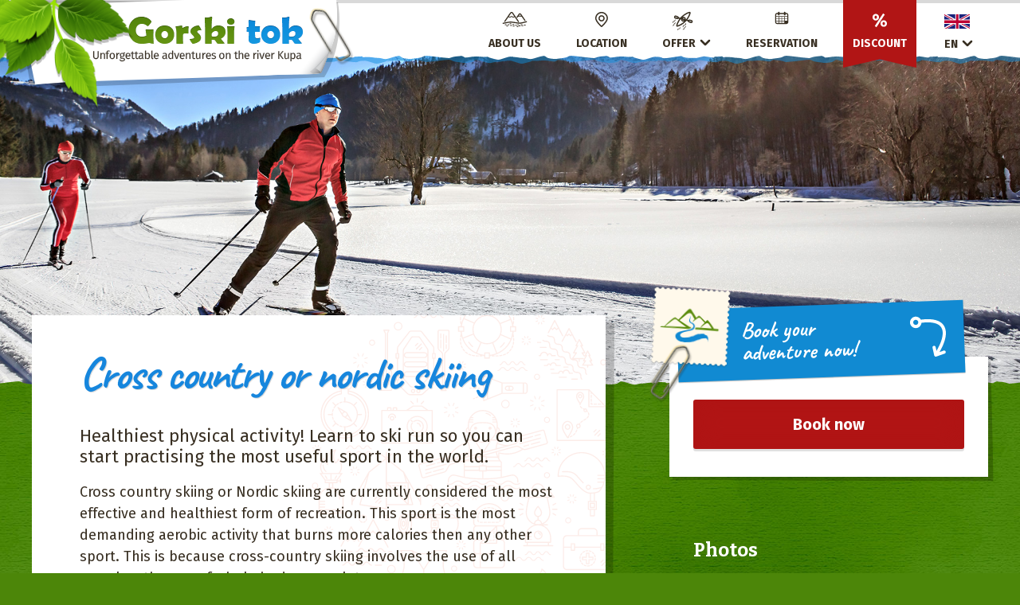

--- FILE ---
content_type: text/html
request_url: https://www.gorski-tok.hr/en/cross-country-nordic-skiing.html
body_size: 33427
content:

<!doctype html>
<html lang="en">

<head>
  <meta charset="utf-8" />
  <meta http-equiv="X-UA-Compatible" content="IE=edge,chrome=1" />
  <meta name="viewport" content="width=device-width, initial-scale=1" />
  <meta http-equiv="X-Frame-Options" content="allow" />

  <meta property="og:url" content="http://www.gorski-tok.hr/en/index.html" />
  <meta property="og:type" content="website" />
  <meta property="og:title" content="Gorski tok d.o.o. - Rafting, kayak, canoe safari and canyoning adventures on the river Kupa" />
  <meta property="og:description" content="Gorski tok d.o.o. Delnice provides you with a memorable rafting, kayak canoe safari and canyoning adventures on the river Kupa (Kralja Tomislava 11, Kralja Tomislava 11, Brod na Kupi, Gorski kotar). Enjoy the natural beauty of the river Kupa!"
  />

  <title>Cross country or nordic skiing - Gorski tok - Rafting, kayak, canoe safari and canyoning adventures on the river Kupa</title>
  <meta name="description" content="Gorski tok d.o.o. Delnice provides you with a memorable rafting, kayak canoe safari and canyoning adventures on the river Kupa (Kralja Tomislava 11, Kralja Tomislava 11, Brod na Kupi, Gorski kotar). Enjoy the natural beauty of the river Kupa!"
  />
  <link href="../assets/img/favicon.png" rel="shortcut icon" type="image/png" />

  <link href="https://fonts.googleapis.com/css?family=Caveat:700|Fira+Sans:400,400italic,700,700italic|Bitter:700&subset=latin,latin-ext" rel="stylesheet" type="text/css" />

  <link href="../assets/css/reset.min.css" rel="stylesheet" type="text/css" media="all" />
  <link href="../assets/css/jquery.fancybox.min.css" rel="stylesheet" type="text/css" media="all" />
  <link href="../assets/css/jquery.fancybox-thumbs.min.css" rel="stylesheet" type="text/css" media="all" />
  <link href="../assets/css/slick.min.css" rel="stylesheet" type="text/css" media="all" />
  <link href="../assets/css/main.min.css" rel="stylesheet" type="text/css" media="all" />
  <link href="../assets/css/main-en.min.css" rel="stylesheet" type="text/css" media="all" />
  <link href="../assets/css/responsive.min.css" rel="stylesheet" type="text/css" media="all" />

  <script src="../assets/scripts/jquery-1.11.2.min.js"></script>
  <script src="//code.jquery.com/jquery-migrate-1.2.1.min.js"></script>
  <script src="//maps.google.com/maps/api/js?sensor=true"></script>
  <script src="../assets/scripts/jquery.mousewheel-3.0.6.pack.min.js"></script>
  <script src="../assets/scripts/jquery.fancybox.pack.min.js"></script>
  <script src="../assets/scripts/jquery.fancybox-media.min.js"></script>
  <script src="../assets/scripts/jquery.fancybox-thumbs.min.js"></script>
  <script src="../assets/scripts/jquery.simpleWeather.min.js"></script>
  <script src="../assets/scripts/slick.min.js"></script>
  <script src="../assets/scripts/google-maps.min.js"></script>
  <script src="../assets/scripts/main.min.js"></script>
</head>

<body>
  <header role="banner" class="page-header">
    <div class="inner">
      <a href="../en/index.html" class="logo">Gorski tok - Rafting, kayak, canoe safari and canyoning adventures on the river Kupa</a>

      <button class="mobile-nav-btn">Menu</button>

      <nav role="navigation" class="main-nav">
        <ul>
          <li class="main-nav__about-us">
            <a href="../en/about-us.html">
                <svg version="1.1" id="Layer_1" xmlns="http://www.w3.org/2000/svg" xmlns:xlink="http://www.w3.org/1999/xlink" x="0px" y="0px" viewBox="0 0 35 23" enable-background="new 0 0 35 23" xml:space="preserve">
                <g>
                	<path fill="#382F22" d="M3.336,14.738c0.129,0.088,0.279,0.135,0.435,0.135c0.254,0,0.492-0.125,0.635-0.335l4.43-6.46
                		c0.085,0.056,0.171,0.123,0.272,0.204L9.143,8.31c0.156,0.124,0.342,0.265,0.583,0.373c0.268,0.121,0.57,0.182,0.905,0.182
                		c0.347,0,0.665-0.069,0.947-0.204c0.252-0.123,0.436-0.271,0.599-0.401c0.067-0.054,0.131-0.106,0.196-0.151
                		c0.169-0.117,0.326-0.206,0.667-0.209c0.247,0.001,0.384,0.05,0.486,0.099c0.125,0.059,0.243,0.153,0.379,0.261
                		c0.081,0.065,0.167,0.132,0.261,0.2c0.38,0.273,0.797,0.405,1.275,0.405l0.032,0c0.69,0,1.134-0.286,1.442-0.534l0.08-0.064
                		c0.092-0.073,0.172-0.137,0.254-0.191l4.649,6.779c0.144,0.21,0.381,0.335,0.635,0.335c0.156,0,0.306-0.047,0.435-0.135
                		c0.35-0.24,0.44-0.72,0.2-1.07L14.953,2.006C14.522,1.376,13.81,1,13.038,1c-0.762,0-1.474,0.376-1.905,1.006L3.136,13.668
                		c-0.116,0.17-0.16,0.374-0.122,0.577C3.052,14.447,3.166,14.622,3.336,14.738z M16.251,7.483c-0.257,0.198-0.41,0.301-0.795,0.305
                		c-0.247-0.001-0.384-0.05-0.487-0.099c-0.125-0.059-0.243-0.153-0.379-0.262c-0.081-0.065-0.166-0.132-0.261-0.2
                		c-0.38-0.273-0.797-0.405-1.275-0.405h-0.018c-0.347,0-0.665,0.069-0.947,0.205c-0.252,0.123-0.436,0.271-0.599,0.401
                		c-0.067,0.054-0.131,0.106-0.196,0.151c-0.169,0.117-0.326,0.206-0.667,0.209c-0.235,0-0.37-0.047-0.461-0.088
                		c-0.137-0.061-0.258-0.157-0.411-0.279c-0.053-0.042-0.107-0.085-0.165-0.13C9.542,7.254,9.494,7.22,9.447,7.188l2.956-4.311
                		c0.149-0.216,0.377-0.336,0.639-0.338c0.265,0.001,0.493,0.121,0.642,0.337l2.959,4.315c-0.133,0.087-0.247,0.177-0.347,0.256
                		L16.251,7.483z"/>
                	<path fill="#382F22" d="M20.25,8.99c0.129,0.088,0.279,0.135,0.435,0.135h0c0.254,0,0.492-0.125,0.635-0.335l0.937-1.366
                		c0.273,0.205,0.566,0.305,0.91,0.305h0.001c0.229,0,0.44-0.046,0.63-0.138c0.169-0.083,0.292-0.182,0.381-0.254
                		c0.033-0.027,0.063-0.051,0.092-0.071c0.074-0.05,0.108-0.073,0.237-0.075c0.095,0,0.136,0.016,0.173,0.033
                		c0.041,0.019,0.096,0.063,0.161,0.114c0.047,0.037,0.099,0.078,0.157,0.12c0.245,0.178,0.537,0.271,0.876,0.272
                		c0.333,0,0.64-0.109,0.91-0.321l3.967,5.785c0.144,0.209,0.381,0.334,0.635,0.334c0.156,0,0.306-0.047,0.435-0.135
                		c0.17-0.116,0.284-0.292,0.322-0.494c0.038-0.202-0.006-0.407-0.122-0.576L26.141,3.75c-0.365-0.533-0.967-0.852-1.622-0.852
                		c-0.644,0-1.246,0.318-1.61,0.851l-2.86,4.17C19.81,8.27,19.899,8.75,20.25,8.99z M25.368,6.384
                		c-0.245-0.178-0.537-0.272-0.846-0.272h-0.017c-0.23,0-0.442,0.046-0.631,0.138c-0.169,0.083-0.292,0.182-0.382,0.255
                		c-0.033,0.026-0.063,0.051-0.091,0.07c-0.074,0.05-0.108,0.073-0.232,0.075c-0.14-0.003-0.169-0.019-0.301-0.119l1.312-1.912
                		c0.103-0.15,0.247-0.182,0.344-0.183c0.102,0.001,0.245,0.033,0.348,0.182l1.302,1.899l-0.03,0.023
                		c-0.117,0.087-0.145,0.107-0.285,0.11c-0.095,0-0.137-0.016-0.173-0.033C25.645,6.6,25.59,6.556,25.525,6.505
                		C25.478,6.467,25.426,6.427,25.368,6.384z"/>
                	<path fill="#382F22" d="M34.278,14.333c-0.105-0.402-0.533-0.657-0.939-0.552l-5.952,1.547c-1.744,0.453-3.58,0.552-5.361,0.289
                		l-7.371-1.089c-2.277-0.337-4.632-0.275-6.891,0.183l-6.45,1.306c-0.416,0.084-0.686,0.491-0.602,0.907
                		c0.072,0.358,0.389,0.617,0.754,0.617c0.05,0,0.102-0.005,0.153-0.015l6.45-1.306c2.084-0.422,4.259-0.48,6.361-0.169l7.371,1.089
                		c1.984,0.293,4.031,0.183,5.973-0.322l5.952-1.547c0.199-0.052,0.366-0.178,0.47-0.355C34.301,14.739,34.33,14.532,34.278,14.333z"
                		/>
                	<path fill="#382F22" d="M6.358,18.648c0-0.297-0.242-0.539-0.539-0.539H4.278c-0.297,0-0.539,0.242-0.539,0.539
                		s0.242,0.539,0.539,0.539H5.82C6.117,19.187,6.358,18.945,6.358,18.648z"/>
                	<path fill="#382F22" d="M7.823,19.882H6.282c-0.297,0-0.539,0.242-0.539,0.539c0,0.297,0.242,0.539,0.539,0.539h1.541
                		c0.297,0,0.539-0.242,0.539-0.539C8.362,20.124,8.12,19.882,7.823,19.882z"/>
                	<path fill="#382F22" d="M9.519,18.187H7.978c-0.297,0-0.539,0.242-0.539,0.539c0,0.297,0.242,0.539,0.539,0.539h1.541
                		c0.297,0,0.539-0.242,0.539-0.539C10.058,18.428,9.816,18.187,9.519,18.187z"/>
                	<path fill="#382F22" d="M12.909,17.338c0-0.297-0.242-0.539-0.539-0.539h-1.541c-0.297,0-0.539,0.242-0.539,0.539
                		c0,0.297,0.242,0.539,0.539,0.539h1.541C12.667,17.877,12.909,17.635,12.909,17.338z"/>
                	<path fill="#382F22" d="M13.141,19.112H11.6c-0.297,0-0.539,0.242-0.539,0.539c0,0.297,0.242,0.539,0.539,0.539h1.541
                		c0.297,0,0.539-0.242,0.539-0.539C13.68,19.353,13.438,19.112,13.141,19.112z"/>
                	<path fill="#382F22" d="M16.686,20.036h-1.541c-0.297,0-0.539,0.242-0.539,0.539c0,0.297,0.242,0.539,0.539,0.539h1.541
                		c0.297,0,0.539-0.242,0.539-0.539C17.225,20.278,16.983,20.036,16.686,20.036z"/>
                	<path fill="#382F22" d="M16.301,18.956c0.297,0,0.539-0.242,0.539-0.539c0-0.297-0.242-0.539-0.539-0.539H14.76
                		c-0.297,0-0.539,0.242-0.539,0.539c0,0.297,0.242,0.539,0.539,0.539H16.301z"/>
                	<path fill="#382F22" d="M20.519,19.496c0-0.297-0.242-0.539-0.539-0.539h-1.541c-0.297,0-0.539,0.242-0.539,0.539
                		c0,0.297,0.242,0.539,0.539,0.539h1.541C20.278,20.035,20.519,19.793,20.519,19.496z"/>
                	<path fill="#382F22" d="M22.929,19.457c0.297,0,0.539-0.242,0.539-0.539s-0.242-0.539-0.539-0.539h-1.541
                		c-0.297,0-0.539,0.242-0.539,0.539s0.242,0.539,0.539,0.539H22.929z"/>
                	<path fill="#382F22" d="M22.062,20.923H20.52c-0.297,0-0.539,0.242-0.539,0.539c0,0.297,0.242,0.539,0.539,0.539h1.541
                		c0.297,0,0.539-0.242,0.539-0.539C22.6,21.164,22.359,20.923,22.062,20.923z"/>
                	<path fill="#382F22" d="M24.952,19.825H23.41c-0.297,0-0.539,0.242-0.539,0.539c0,0.297,0.242,0.539,0.539,0.539h1.541
                		c0.297,0,0.539-0.242,0.539-0.539C25.49,20.066,25.249,19.825,24.952,19.825z"/>
                	<path fill="#382F22" d="M28.207,18.571c0-0.297-0.242-0.539-0.539-0.539h-1.541c-0.297,0-0.539,0.242-0.539,0.539
                		c0,0.297,0.242,0.539,0.539,0.539h1.541C27.965,19.11,28.207,18.868,28.207,18.571z"/>
                	<path fill="#382F22" d="M28.651,19.593h-1.541c-0.297,0-0.539,0.242-0.539,0.539c0,0.297,0.242,0.539,0.539,0.539h1.541
                		c0.297,0,0.539-0.242,0.539-0.539C29.19,19.835,28.948,19.593,28.651,19.593z"/>
                	<path fill="#382F22" d="M31.945,18.669h-1.541c-0.297,0-0.539,0.242-0.539,0.539s0.242,0.539,0.539,0.539h1.541
                		c0.297,0,0.539-0.242,0.539-0.539S32.242,18.669,31.945,18.669z"/>
                </g>
                </svg>
                About us
              </a>
          </li>
          <li class="main-nav__location">
            <a href="../en/location.html">
                <svg version="1.1" id="Layer_3" xmlns="http://www.w3.org/2000/svg" xmlns:xlink="http://www.w3.org/1999/xlink" x="0px" y="0px" viewBox="0 0 18 22" enable-background="new 0 0 18 22" xml:space="preserve">
                <g>
                	<g>
                		<path fill="#382F22" d="M9,21c-0.19,0-0.38-0.066-0.535-0.197c-0.81-0.691-7.92-6.881-7.92-11.348C0.545,4.793,4.338,1,9,1
                			c4.662,0,8.455,3.793,8.455,8.454c0,4.467-7.109,10.657-7.92,11.348C9.382,20.934,9.19,21,9,21L9,21z M9,2.649
                			c-3.752,0-6.806,3.052-6.806,6.805c0,2.896,4.502,7.549,6.806,9.623c2.304-2.074,6.806-6.727,6.806-9.623
                			C15.806,5.702,12.753,2.649,9,2.649L9,2.649z"/>
                	</g>
                	<g>
                		<path fill="#382F22" d="M9,13.578c-2.273,0-4.124-1.85-4.124-4.124c0-2.274,1.851-4.124,4.124-4.124
                			c2.274,0,4.124,1.85,4.124,4.124C13.124,11.728,11.274,13.578,9,13.578L9,13.578z M9,6.98c-1.364,0-2.474,1.11-2.474,2.474
                			S7.636,11.929,9,11.929s2.474-1.11,2.474-2.474S10.364,6.98,9,6.98L9,6.98z"/>
                	</g>
                </g>
                </svg>
                Location
              </a>
          </li>
          <li class="main-nav__offer">
            <a href="javascript:void();">
                <svg version="1.1" id="Icon" xmlns="http://www.w3.org/2000/svg" xmlns:xlink="http://www.w3.org/1999/xlink" x="0px" y="0px" viewBox="0 0 29 26" enable-background="new 0 0 29 26" xml:space="preserve">
                <g>
                	<path fill="#382F22" d="M27.701,12.155c-0.439-0.439-1.042-0.581-1.743-0.746c-0.224-0.053-0.454-0.106-0.686-0.174
                		c-1.379-0.396-2.666-0.301-3.365,0.245l-0.919-0.239c1.184-1.516,2.197-3.147,3.016-4.856c0.441-0.922,0.778-1.766,1.031-2.579
                		c0.164-0.528,0.338-1.143,0.324-1.739c-0.018-0.768-0.487-1.19-1.32-1.19c-0.496,0-1.03,0.139-1.534,0.289
                		c-1.416,0.423-2.91,1.1-4.568,2.07c-1.985,1.161-3.813,2.567-5.432,4.181c-0.414,0.415-0.82,0.852-1.21,1.299L9.729,8.306
                		C9.639,7.989,9.446,7.682,9.157,7.392C8.655,6.89,7.862,6.457,6.98,6.202c-0.208-0.06-0.412-0.128-0.609-0.193
                		c-0.516-0.172-1.003-0.334-1.49-0.334c-0.302,0-0.569,0.063-0.817,0.193C3.596,6.114,3.271,6.566,3.073,7.249
                		C2.835,8.067,2.953,8.72,3.423,9.191C3.863,9.63,4.466,9.772,5.166,9.937c0.223,0.053,0.455,0.106,0.686,0.174
                		c0.781,0.225,1.584,0.296,2.24,0.198c0.462-0.07,0.839-0.219,1.125-0.442l0.939,0.244c-0.892,1.17-1.692,2.415-2.381,3.705
                		c-0.491,0.921-0.915,1.86-1.258,2.79c-0.291,0.785-0.462,1.436-0.54,2.047c-0.12,0.939,0.235,1.321,0.554,1.476
                		c0.208,0.101,0.443,0.149,0.719,0.149c0.339,0,0.679-0.075,0.953-0.137c0.807-0.181,1.583-0.482,2.3-0.782
                		c0.937-0.391,1.879-0.866,2.88-1.454c2.406-1.411,4.573-3.185,6.443-5.274l1.569,0.409c0.091,0.317,0.283,0.625,0.573,0.914
                		c0.502,0.502,1.295,0.935,2.176,1.189c0.205,0.059,0.405,0.125,0.61,0.193c0.516,0.172,1.003,0.334,1.489,0.334
                		c0.302,0,0.569-0.063,0.817-0.193c0.469-0.245,0.793-0.697,0.992-1.381C28.289,13.279,28.171,12.625,27.701,12.155z M26.478,13.639
                		c-0.078,0.27-0.158,0.373-0.177,0.387c0,0-0.017,0.007-0.063,0.007c-0.214,0-0.613-0.133-0.967-0.251
                		c-0.214-0.071-0.435-0.145-0.673-0.213c-0.615-0.178-1.165-0.467-1.472-0.773c-0.032-0.032-0.058-0.062-0.079-0.087
                		c0.267-0.083,1.019-0.116,1.77,0.101c0.265,0.077,0.517,0.137,0.766,0.194c0.338,0.08,0.849,0.199,0.944,0.289
                		C26.528,13.293,26.555,13.373,26.478,13.639z M18.621,9.11c-0.403-1.044-1.353-1.668-2.54-1.668c-0.184,0-0.371,0.016-0.556,0.047
                		c-0.438,0.074-0.864,0.246-1.252,0.498c1.652-1.538,3.516-2.856,5.552-3.927c0.893-0.469,1.718-0.836,2.522-1.121
                		c0.351-0.125,0.679-0.226,1.002-0.309c0.105-0.026,0.212-0.051,0.319-0.072c-0.065,0.33-0.161,0.65-0.237,0.893
                		c-0.055,0.174-0.115,0.348-0.177,0.52l-0.211,0.555c-0.167,0.411-0.36,0.838-0.588,1.305C21.967,6.827,21.38,7.84,20.71,8.84
                		c-0.447,0.668-0.936,1.322-1.453,1.949l-0.512-0.134C18.847,10.116,18.805,9.587,18.621,9.11z M8.166,16.742
                		c0.023-0.017,0.042-0.037,0.058-0.062l0.011,0.001l0.022-0.057H8.255c0.015-0.03,0.028-0.063,0.042-0.098
                		c0.094-0.228,0.194-0.453,0.297-0.677c0.855-1.871,1.96-3.65,3.286-5.291l0.651,0.169c-0.1,1.049,0.369,2.05,1.231,2.596
                		c0.937,0.592,2.262,0.472,3.327-0.224c-0.621,0.583-1.272,1.138-1.949,1.658c-0.906,0.697-1.935,1.371-3.057,2.002
                		c-0.458,0.257-0.942,0.507-1.438,0.744c-0.212,0.101-0.426,0.198-0.642,0.292c-0.256,0.112-0.363,0.155-0.564,0.234
                		c-0.484,0.188-1.11,0.416-1.8,0.554l0.013-0.067c0.031-0.151,0.069-0.3,0.109-0.448c0.086-0.317,0.195-0.65,0.343-1.049
                		l0.099-0.259L8.166,16.742z M17.153,10.24l-2.331-0.607c0.265-0.249,0.571-0.422,0.915-0.515c0.178-0.048,0.302-0.06,0.489-0.049
                		c0.036,0.01,0.079,0.013,0.133,0.016c0.047,0.009,0.093,0.021,0.147,0.037c0.086,0.024,0.086,0.024,0.224,0.105
                		c0.08,0.047,0.212,0.181,0.272,0.275c0.052,0.081,0.077,0.144,0.088,0.177c0.015,0.044,0.026,0.088,0.039,0.137l0.011,0.063
                		c0.004,0.026,0.008,0.052,0.014,0.076C17.162,10.052,17.162,10.147,17.153,10.24z M14.163,11.155l2.088,0.544
                		c-0.267,0.191-0.553,0.307-0.894,0.364c-0.116,0.019-0.325,0.004-0.451-0.024c-0.045-0.009-0.089-0.023-0.19-0.06
                		c-0.045-0.021-0.087-0.046-0.127-0.069l-0.081-0.056C14.294,11.674,14.187,11.46,14.163,11.155z M8.076,8.636
                		c-0.055,0.019-0.13,0.038-0.23,0.053c-0.43,0.065-0.99,0.006-1.54-0.152C6.039,8.459,5.786,8.399,5.541,8.342
                		c-0.338-0.08-0.849-0.199-0.945-0.289c0-0.001-0.027-0.081,0.05-0.347C4.725,7.438,4.804,7.334,4.824,7.32
                		c0,0,0.017-0.006,0.063-0.006c0.214,0,0.613,0.132,0.966,0.25c0.214,0.071,0.436,0.145,0.673,0.213
                		C7.142,7.954,7.692,8.244,7.998,8.55C8.03,8.582,8.056,8.611,8.076,8.636z"/>
                	<path fill="#382F22" d="M1.211,15.652c0.007,0,0.014,0,0.021-0.001c0.209-0.011,0.37-0.189,0.358-0.398
                		c-0.046-0.858,0.667-1.503,1.354-1.608c0.978-0.15,1.974-0.913,1.994-2.279c0.003-0.209-0.164-0.382-0.374-0.385
                		c-0.002,0-0.004,0-0.006,0c-0.207,0-0.376,0.166-0.379,0.374c-0.015,0.985-0.737,1.445-1.35,1.54
                		c-1.037,0.158-2.067,1.1-1.997,2.398C0.844,15.495,1.011,15.652,1.211,15.652z"/>
                	<path fill="#382F22" d="M19.044,20.076c-1.3-0.07-2.24,0.961-2.399,1.997c-0.094,0.613-0.554,1.336-1.54,1.351
                		c-0.208,0.003-0.374,0.172-0.374,0.379c0,0.002,0,0.004,0,0.006c0.003,0.209,0.176,0.377,0.385,0.374
                		c1.366-0.021,2.129-1.017,2.279-1.994c0.105-0.688,0.75-1.4,1.608-1.354c0.209,0.012,0.388-0.148,0.399-0.358
                		c0-0.007,0.001-0.014,0.001-0.021C19.403,20.255,19.247,20.088,19.044,20.076z"/>
                	<path fill="#382F22" d="M5.142,15.087c-1.3-0.07-2.241,0.96-2.399,1.996c-0.094,0.614-0.554,1.336-1.54,1.351
                		c-0.208,0.003-0.374,0.172-0.374,0.379c0,0.002,0,0.004,0,0.006c0.003,0.21,0.176,0.377,0.385,0.374
                		c1.366-0.021,2.129-1.017,2.279-1.994c0.105-0.688,0.75-1.4,1.608-1.354c0.209,0.011,0.388-0.149,0.399-0.358
                		c0-0.008,0.001-0.015,0.001-0.021C5.501,15.265,5.345,15.098,5.142,15.087z"/>
                	<path fill="#382F22" d="M17.099,18.666c1.218-0.088,2.395-0.945,2.281-2.659c-0.014-0.209-0.195-0.367-0.404-0.354
                		c-0.209,0.014-0.367,0.194-0.353,0.403c0.085,1.275-0.76,1.793-1.579,1.853c-0.682,0.05-1.344,0.394-1.771,0.919
                		c-0.424,0.522-0.597,1.174-0.501,1.886c0.026,0.19,0.189,0.329,0.376,0.329c0.017,0,0.034-0.002,0.051-0.004
                		c0.208-0.028,0.353-0.219,0.325-0.427c-0.067-0.499,0.05-0.95,0.338-1.306C16.16,18.941,16.622,18.701,17.099,18.666z"/>
                	<path fill="#382F22" d="M11.232,21.12c-0.196-0.025-0.371,0.114-0.395,0.309c-0.113,0.915-0.83,1.27-1.409,1.295
                		c-0.979,0.043-2.031,0.813-2.097,2.027c-0.01,0.188,0.129,0.352,0.315,0.371c0.006,0.001,0.013,0.002,0.019,0.002
                		c0.196,0.011,0.363-0.14,0.373-0.335c0.044-0.802,0.771-1.328,1.42-1.357c0.924-0.041,1.925-0.648,2.082-1.916
                		C11.565,21.322,11.427,21.145,11.232,21.12z"/>
                </g>
                </svg>
                <span>Offer</span>
              </a>
            <ul class="main-nav__dropdown-menu">
              <li>
                <a href="../en/rafting.html">Rafting</a>
              </li>
              <li>
                <a href="../en/canoe-kayak-safari.html">Canoe/kayak safari</a>
              </li>
              <li>
                <a href="../en/sea-lake-kayaking.html">Sea/lake kayaking</a>
              </li>
              <li>
                <a href="../en/cross-country-nordic-skiing.html" class="is-selected">Cross country or nordic skiing</a>
              </li>
              <li>
                <a href="../en/nordic-walking.html">Nordic walking</a>
              </li>
            </ul>
          </li>
          <li class="main-nav__reservation">
            <a href="../en/reservation.html">
                <svg version="1.1" id="Layer_1" xmlns="http://www.w3.org/2000/svg" xmlns:xlink="http://www.w3.org/1999/xlink" x="0px" y="0px" viewBox="0 0 18 17" enable-background="new 0 0 18 17" xml:space="preserve">
                <path fill="#382F22" d="M14.877,2.276h-1.193V1.743c0-0.52-0.423-0.943-0.943-0.943s-0.943,0.423-0.943,0.943v0.533H6.248V1.743
                	c0-0.52-0.422-0.943-0.942-0.943S4.363,1.223,4.363,1.743v0.533h-1.24c-1.309,0-2.373,1.065-2.373,2.374v9.177
                	c0,1.308,1.064,2.373,2.373,2.373h11.754c1.309,0,2.373-1.065,2.373-2.373V4.65C17.25,3.341,16.186,2.276,14.877,2.276z
                	 M12.366,12.637v2.204H9.342v-2.204H12.366z M12.366,9.846v2.099H9.342V9.846H12.366z M12.366,7.056v2.099H9.342V7.056H12.366z
                	 M8.651,12.637v2.204H5.626v-2.204H8.651z M8.651,9.846v2.099H5.626V9.846H8.651z M8.651,7.056v2.099H5.626V7.056H8.651z
                	 M2.108,4.65c0-0.56,0.455-1.015,1.015-1.015h1.24v0.8c0,0.52,0.423,0.943,0.943,0.943s0.942-0.423,0.942-0.943v-0.8h5.551v0.8
                	c0,0.52,0.423,0.943,0.943,0.943s0.943-0.423,0.943-0.943v-0.8h1.193c0.559,0,1.016,0.455,1.016,1.015v1.714H2.108V4.65z
                	 M4.935,7.056v2.099H2.108V7.056H4.935z M4.935,9.846v2.099H2.108V9.846H4.935z M4.935,12.637v2.204H3.123
                	c-0.559,0-1.015-0.455-1.015-1.015v-1.19H4.935z M15.893,9.846v2.099h-2.835V9.846H15.893z M15.893,7.056v2.099h-2.835V7.056H15.893
                	z"/>
                </svg>
                Reservation
              </a>
          </li>
          <li class="main-nav__action">
            <a href="../en/discount.html">
                <svg version="1.1" id="Layer_1" xmlns="http://www.w3.org/2000/svg" xmlns:xlink="http://www.w3.org/1999/xlink" x="0px" y="0px" viewBox="0 0 16 15" enable-background="new 0 0 16 15" xml:space="preserve">
                <g>
                	<path fill="#ffffff" d="M14.786,8.985c-0.282-0.486-0.666-0.861-1.152-1.125c-0.486-0.264-1.029-0.396-1.629-0.396
                		c-0.6,0-1.146,0.132-1.638,0.396C9.875,8.124,9.488,8.499,9.206,8.985c-0.282,0.486-0.423,1.053-0.423,1.701
                		c0,0.648,0.141,1.218,0.423,1.71c0.282,0.492,0.669,0.87,1.161,1.134c0.492,0.264,1.038,0.396,1.638,0.396
                		c0.6,0,1.143-0.132,1.629-0.396c0.486-0.264,0.87-0.642,1.152-1.134c0.282-0.492,0.423-1.062,0.423-1.71
                		C15.209,10.038,15.068,9.471,14.786,8.985z M12.005,12.234c-0.432,0-0.735-0.147-0.909-0.441c-0.174-0.294-0.261-0.663-0.261-1.107
                		c0-1.008,0.39-1.512,1.17-1.512c0.768,0,1.152,0.504,1.152,1.512C13.157,11.718,12.773,12.234,12.005,12.234z"/>
                	<path fill="#ffffff" d="M5.624,7.284C6.11,7.02,6.494,6.642,6.776,6.15c0.282-0.492,0.423-1.062,0.423-1.71S7.058,3.222,6.776,2.73
                		C6.494,2.238,6.11,1.86,5.624,1.596C5.138,1.332,4.595,1.2,3.995,1.2c-0.6,0-1.143,0.135-1.629,0.405
                		c-0.486,0.27-0.87,0.648-1.152,1.134C0.932,3.225,0.791,3.792,0.791,4.44s0.141,1.215,0.423,1.701
                		C1.496,6.627,1.88,7.005,2.366,7.275C2.852,7.545,3.395,7.68,3.995,7.68C4.595,7.68,5.138,7.548,5.624,7.284z M2.825,4.44
                		c0-1.02,0.39-1.53,1.17-1.53c0.768,0,1.152,0.51,1.152,1.53c0,1.02-0.384,1.53-1.152,1.53c-0.432,0-0.735-0.144-0.909-0.432
                		C2.912,5.25,2.825,4.884,2.825,4.44z"/>
                	<polygon fill="#ffffff" points="11.321,0.66 2.987,13.224 4.733,14.34 13.067,1.776 	"/>
                </g>
                </svg>
                Discount
              </a>
          </li>
        </ul>
      </nav>

      <div class="lang-nav">
        <span class="lang-nav__selected lang-nav__selected--english">
        <b>En</b>
      </span>
        <ul>
          <li class="lang-nav_croatian">
            <a href="../index.html">Hr</a>
          </li>
          <li class="lang-nav_german">
            <a href="../de/index.html">De</a>
          </li>
        </ul>
      </div>

    </div>
  </header>










  <div class="image-slider">
    <div><img src="../assets/content/slider-skijasko-trcanje-1.jpg" alt="" /></div>
  </div>
  <main role="main" class="inner page-content page-content--skijasko-trcanje">
    <section class="left-col page-content__main">
      <div class="page-content__main__inner">
        <h1>Cross country or nordic skiing</h1>
        <p class="bigger-txt">Healthiest physical activity! Learn to ski run so you can start practising the most useful sport in the world.</p>
        <p>Cross country skiing or Nordic skiing are currently considered the most effective and healthiest form of recreation. This sport is the most demanding aerobic activity that burns more calories then any other sport. This is because cross-country
          skiing involves the use of all muscles, the use of whole body musculature.</p>
        <p>It is a sport and recreational discipline in which body in the most natural way submits effort of physical activity. In relation to the athlete's running hand muscles, the shoulder belt and body, are much more burdened because of the pushing with
          the ski poles.</p>
        <p>It also enables enhanced respiratory function in the most favorable natural conditions, the pure mountain air and incomparably beautiful winter environment, and positively influence the development and functioning of your body. The soul leaves
          richer by one experience that you will want to come back to.</p>
        <p>This is best expressed by the good old saying: <strong>&ldquo;The healthy body – healthy spirit.&rdquo;</strong>.</p>
        <p>Basically, everything that applies to Nordic walking (see the <a href="../en/nordic-walking.html">nordijsko hodanje</a>), applies to cross-country skiing, only that the load on the tendons, joints and back are even smaller due to the sliding steps.</p>
        <p>Cross country skiing is suitable for all ages because of the possibility of adjustment of training and reliefing tendons and joints by using of the sliding steps which we mentioned before.</p>
        <p>Cross-country skiing is becoming increasingly popular form of recreation for all age groups. It is also a competitive sport which is the standard of Winter Olympics since 1952nd in Oslo. It evolved from the need for easier transport of people
          and goods in areas that are covered in snow and it is one of the oldest ski disciplines.</p>
        <p>First tournament was held at the end of 18th century, while today the competition in cross country skiing includes different range of track lenghts, sprint race, a few hundred meters, marathon and even a few dozen kilometers.Except being an independent
          discipline it is an integral part of the two combined sports-Nordic combination, which connects the cross-country skiing and ski jumping and biathlon, which connects the cross-country skiing and shooting.</p>
        <h2>Equipment for cross country skiing</h2>
        <p>Cross-country skiing requires skis, which are compared with the skis for alpine skiing but are considerably narrower and longer. Ski poles are also substantially longer than that of alpine varieties, as they must allow for efficient pushing.Ski
          berths in cross-country skiing allow you to pick the heel of the ski area, while the fingers are attached to allow the thrust pushing on skis.</p>
        <p>All other information about the tour you will get on the phone number <strong>098 177 25 85</strong> or email: <strong><a href="mailto:info@gorski-tok.hr">info@gorski-tok.hr</a></strong>.</p>
        <h2>Prices</h2>
        <p>Small school cross country skiing 2h &ndash; <strong>50 € *</strong><br />
          <i>(*) price of the &ldquo;Small School&rdquo; includes the use of our equipment for cross country skiing (skis, poles, boots) and the program is running on the idyllic ski tracks of Gorski Kotar.</i></p>
        <p>Rental equipment for cross country skiing (skis, poles, boots) &ndash; <strong>30 €</strong></p>
        <p>Discount for children under 14 years &ndash; <strong>40%</strong></p>
        <p><strong>&ldquo;Gorski tok&rdquo; snow weekend &ndash; 95 €</strong><br /> Day 1 includes a small school of nordic skiing and ice skating (ice hall in Delnice)<br /> 2nd day includes ski running and swimming (pool in Delnice)</p>
      </div>
    </section>
    <section class="right-col">
      <div class="offer-box">
        <h2 class="offer-box__title">Book your<br /> adventure now!</h2>
        <div class="offer-box__price">
          <a href="../en/reservation.html" class="btn btn--reservation">Book now</a>
          <!--<a href="https://www.checkyeti.com/rafting-gorski-tok?sourceId=provider-website&referralId=rafting-gorski-tok&utm_source=partner&utm_medium=provider-website&utm_campaign=rafting-gorski-tok&vertical=rafting-canyoning" class="btn btn--reservation" target="_blank">Book &amp; pay online</a>-->
        </div>
      </div>
      <div class="photos">
        <h2>Photos</h2>
        <ul>
          <li>
            <a href="../assets/content/skijasko-trcanje/skijasko-trcanje-photo-1.jpg" class="fancybox" rel="fancybox-thumb">
                <img src="../assets/content/skijasko-trcanje/skijasko-trcanje-thumb-1.jpg" alt="" />
              </a>
          </li>
          <li>
            <a href="../assets/content/skijasko-trcanje/skijasko-trcanje-photo-2.jpg" class="fancybox" rel="fancybox-thumb">
                <img src="../assets/content/skijasko-trcanje/skijasko-trcanje-thumb-2.jpg" alt="" />
              </a>
          </li>
          <li>
            <a href="../assets/content/skijasko-trcanje/skijasko-trcanje-photo-3.jpg" class="fancybox" rel="fancybox-thumb">
                <img src="../assets/content/skijasko-trcanje/skijasko-trcanje-thumb-3.jpg" alt="" />
              </a>
          </li>
          <li>
            <a href="../assets/content/skijasko-trcanje/skijasko-trcanje-photo-4.jpg" class="fancybox" rel="fancybox-thumb">
                <img src="../assets/content/skijasko-trcanje/skijasko-trcanje-thumb-4.jpg" alt="" />
              </a>
          </li>
        </ul>
      </div>
    </section>
  </main>






  <footer role="contentinfo" class="page-footer">
    <div class="inner">
      <section class="page-footer__location">
        <header>
          <h1>Location</h1>
        </header>
        <span>Croatia,<br />Gorski kotar,<br />Brod na Kupi</span>
        <footer>
          <a href="https://maps.google.com/maps?q=gorski%20tok&t=&z=15&ie=UTF8&iwloc=&output=embed" class="page-footer__location-link various fancybox.iframe">See location on map</a>
        </footer>
      </section>

      <section class="page-footer__weather">
        <header>
          <h1>Weather</h1>
        </header>
        <div id="weather" class="weather"></div>
        <footer>
          <a href="https://www.yr.no/en/list/daily/2-3203234/Croatia/Primorje-Gorski/Brod%20na%20Kupi" class="page-footer__weather-link" target="_blank">Forecast (3 days)</a>
          <a href="http://mvodostaji.voda.hr/Home/PregledVodostajaPostaje?sektorID=4&bpID=0&postajaID=86" class="page-footer__water-level-link various fancybox.iframe">Kupa water level</a>
        </footer>
      </section>

      <section class="page-footer__network">
        <header>
          <h1>Social network</h1>
        </header>
        <span>Follow our adventures on social networks!</span>
        <ul>
          <li>
            <a href="https://www.facebook.com/pages/Rafting-Gorski-Tok/190337337651739" target="_blank"><img src="../assets/img/ico-facebook.svg" alt=""/></a>
          </li>
          <li>
            <a href="https://www.youtube.com/user/gpernjak/videos" target="_blank"><img src="../assets/img/ico-youtube.svg" alt=""/></a>
          </li>
          <li>
            <a href="http://www.flickr.com/gorski-tok" target="_blank"><img src="../assets/img/ico-flickr.svg" alt=""/></a>
          </li>
        </ul>
        <footer>
          <div class="addthis_native_toolbox"></div>
        </footer>
      </section>

      <section class="page-footer__contact">
        <header>
          <h1>Contact</h1>
        </header>
        <ul>
          <li>
            Kralja Tomislava 11,<br /> 51301 Brod na Kupi - Croatia
          </li>
          <li>
            <a href="tel:+385981772585">+38598 177 25 85</a><br />
            <a href="tel:+385997895526">+38599 789 55 26</a>
          </li>
          <li>
            <a href="mailto:info@gorski-tok.hr">info@gorski-tok.hr</a>
          </li>
        </ul>
        <footer>
          <a href="../en/contact.html" class="page-footer__contact-link">Contact</a>
          <a href="../en/partners.html" class="page-footer__partners-link">Our partners</a>
        </footer>
      </section>
    </div>
    <small>2016. &copy; Gorski tok d.o.o. - Delnice</small>
  </footer>


  <script>
    (function(b, o, i, l, e, r) {
      b.GoogleAnalyticsObject = l;
      b[l] || (b[l] =
        function() {
          (b[l].q = b[l].q || []).push(arguments)
        });
      b[l].l = +new Date;
      e = o.createElement(i);
      r = o.getElementsByTagName(i)[0];
      e.src = '//www.google-analytics.com/analytics.js';
      r.parentNode.insertBefore(e, r)
    }(window, document, 'script', 'ga'));
    ga('create', 'UA-24464161-1', 'auto');
    ga('send', 'pageview');
  </script>
  <script type="text/javascript" src="//s7.addthis.com/js/300/addthis_widget.js#pubid=ra-4ff459c65ec9fb55"></script>
</body>

</html>


--- FILE ---
content_type: text/css
request_url: https://www.gorski-tok.hr/assets/css/main.min.css
body_size: 21900
content:
/*! HTML5 Boilerplate v5.0 | MIT License | http://h5bp.com/ */.btn,.btn:visited,.main-nav a{-webkit-transition:.2s;text-decoration:none}.inner,html{height:100%}.inner,.main{max-width:120rem;position:relative}.btn,.btn:visited,.inner,.main,.main-nav a,.page-header,li{position:relative}.btn,.btn:visited,.lang-nav a,.main-nav a,a:active,a:hover{text-decoration:none}html{font-size:10px;line-height:1;box-sizing:border-box;background:url(../img/body-bg.jpg) 50% 0 #4c8609}*,::after,::before{box-sizing:inherit}::-moz-selection{color:#fff;background:#118ad2;text-shadow:none}::selection{color:#fff;background:#118ad2;text-shadow:none}audio,canvas,iframe,img,svg,video{vertical-align:middle}fieldset{border:0;margin:0;padding:0}textarea{resize:vertical}img{max-width:100%}body{min-height:100%;font:1.8rem/1.5 'Fira Sans',Arial,sans-serif;-webkit-font-smoothing:antialiased;-moz-osx-font-smoothing:grayscale;color:#382f22;background:url(../img/footer-water-bg.png) 50% 100% repeat-x}.btn,.btn:visited{cursor:pointer;display:inline-block;padding:2rem 3rem 1.7rem;text-align:center;font:700 2.4rem/1 'Fira Sans',Arial,sans-serif;border-radius:3px;border:1px solid transparent;color:#fff;background-color:#b11515;box-shadow:0 3px 0 rgba(0,0,0,.12),inset 0 -2px 30px #ae1414;transition:.2s}.btn:hover{background-color:#bf1919;box-shadow:0 3px 0 rgba(0,0,0,.12),inset 0 -2px 30px #991010}.btn:active{border-color:#930b0b;-webkit-transform:translateY(2px);transform:translateY(2px);box-shadow:0 1px 0 rgba(0,0,0,.12),inset 0 -2px 30px #991010}a,a:visited{outline:0;color:#b11515}a[href^=mailto]{white-space:nowrap}b,strong{font-weight:700}em,i{font-style:italic}h1{margin-bottom:3.2rem;font:700 5.6rem/1.2 Caveat,cursive;text-shadow:1px 1px 0 rgba(0,0,0,.15);color:#1686dd}.main-nav a:hover,.main-nav__offer a:hover span,.main-nav__offer:hover>a,h2{color:#118ad2}.page-content__main h1{letter-spacing:-.2rem}h2{margin:3.2rem 0 .8rem;font:700 2.8rem/1.2 'Fira Sans',Arial,sans-serif}.additional-offer p,.bigger-txt,.contact-info-data{line-height:1.2}ol,p,ul{margin-bottom:1.8rem;font-size:1.8rem}li{margin-bottom:.8rem}.page-content__main li{padding-left:1.5rem}.page-content__main li::before{content:"";position:absolute;top:1rem;left:0;display:inline-block;width:1rem;height:.2rem;background-color:#999}.bigger-txt{font-size:2.2rem}.inner{margin:0 auto}.main{display:block;margin:0 auto 6rem;background-color:#fff;box-shadow:0 1px 2px #b6b0a3}.inner::after,.main::after{content:"";display:block;clear:both}.page-header{z-index:100;width:100%;height:8rem;border-top:4px solid #d9d9d9;background:url(../img/header-bg.png) 50% 100% repeat-x}.logo,.main-nav,.main-nav a svg,.mobile-nav-btn{position:absolute}.page-header li,.page-header ul{margin:0;padding:0}.page-header .inner::before{content:"";z-index:2;position:absolute;top:-4rem;left:-12.5rem;display:inline-block;width:25rem;height:17.7rem;background:url(../img/leafs.png) 0 0/contain no-repeat;-webkit-transform-origin:50% 0;transform-origin:50% 0;-webkit-animation:5s ease-in-out infinite forwards swinging;animation:5s ease-in-out infinite forwards swinging}@-webkit-keyframes swinging{0%,100%{-webkit-transform:rotate(0);transform:rotate(0)}50%{-webkit-transform:rotate(-5deg);transform:rotate(-5deg)}}@keyframes swinging{0%,100%{-webkit-transform:rotate(0);transform:rotate(0)}50%{-webkit-transform:rotate(-5deg);transform:rotate(-5deg)}}.logo{z-index:1;top:-12px;left:-2rem;display:inline-block;width:42.4rem;height:12rem;background:url(../img/logo.png) 50% 0/contain no-repeat;text-indent:100%;white-space:nowrap;overflow:hidden}.mobile-nav-btn,.promovideo-link{text-indent:500%;overflow:hidden;white-space:nowrap}.mobile-nav-btn{z-index:100;display:none;top:1.2rem;right:6.5rem;width:4.5rem;height:4.5rem;border-radius:3px;background:url(../img/menu-ico.svg) 50% 50%/52% auto no-repeat #118ad2;-webkit-transition:.3s;transition:.3s}.main-nav,.main-nav a,.main-nav>ul,.main-nav>ul>li{height:100%}.mobile-nav-btn.is-active{background:url(../img/x-close-ico.svg) 50% 50%/52% auto no-repeat #118ad2}.main-nav{top:-4px;right:8rem}.main-nav>ul{text-align:center;font-size:1.4rem;font-weight:700;text-transform:uppercase}.main-nav>ul>li{float:left;margin:0 1rem}.main-nav a{display:block;color:#382f22;transition:.2s;border-top:4px solid transparent}.main-nav>ul>li>a{height:8rem;padding:4rem 1.2rem 0}.main-nav>ul>li>a.is-selected{border-color:#118ad2;color:#118ad2}.form fieldset,.lang-nav a{border-bottom:1px dashed #c1c1c1}.main-nav a svg{top:1rem;left:50%;-webkit-transform:translateX(-50%);transform:translateX(-50%);display:block;margin:0 auto .5rem;-webkit-transition:.2s;transition:.2s}.main-nav__about-us svg{height:2.1rem}.main-nav__location svg{top:-.1rem;height:2.1rem}.main-nav__offer svg{top:.3rem;height:2.5rem}.main-nav__reservation svg{top:-.2rem;height:1.7rem}.main-nav__action svg{top:-.1rem;height:1.5rem}.main-nav a *{fill:#382f22;-webkit-transition:.2s;transition:.2s}.main-nav a.is-selected svg *,.main-nav a:hover svg *,.main-nav__offer:hover a svg *{fill:#118ad2}.main-nav .main-nav__action a{top:0;height:140%;margin-top:-2.1rem;padding-top:6.5rem;border-top:none;color:#fff;background:url(../img/main-nav-action-bg.svg) 50% 100%/100% no-repeat}.main-nav__action a.is-selected,.main-nav__action a:hover{top:1rem;color:#fff!important}.lang-nav a:hover,.lang-nav:hover .lang-nav__selected,ul.main-nav__dropdown-menu a.is-selected{color:#118ad2}.main-nav__action a svg{top:3.7rem;width:2rem;height:auto}.main-nav__action a svg *,.main-nav__action a.is-selected svg *,.main-nav__action a:hover svg *{fill:#fff}.main-nav .main-nav__offer{margin-left:0}.main-nav .main-nav__offer>a{padding-left:.3rem}.lang-nav b,.main-nav__offer span{position:relative;display:inline-block;margin-left:1.9rem;padding-right:1.9rem}.lang-nav b::after,.main-nav__offer span::after{content:"";position:absolute;top:.5rem;right:0;display:inline-block;width:1.4rem;height:.9rem;background:url(../img/arrow-brown.svg) 50% 50%/100% no-repeat;-webkit-transition:.2s;transition:.2s}.lang-nav:hover b::after,.main-nav__offer:hover span::after{-webkit-transform:rotate(180deg);transform:rotate(180deg)}.lang-nav ul,ul.main-nav__dropdown-menu{visibility:hidden;opacity:0;display:block;z-index:100;position:absolute;top:6.5rem;left:50%;-webkit-transform:translateX(-50%);transform:translateX(-50%);padding:0 1rem;white-space:nowrap;font-weight:700;font-size:1.4rem;line-height:1.2;text-transform:none;background-color:#fff;box-shadow:0 2px 1px rgba(0,0,0,.25);-webkit-transition:.5s;transition:.5s}.lang-nav:hover ul,.main-nav__offer:hover ul.main-nav__dropdown-menu{visibility:visible;opacity:1}ul.main-nav__dropdown-menu a{padding:1.3rem 1.2rem 1.2rem;border:none;border-bottom:1px dashed #c1c1c1}ul.main-nav__dropdown-menu li:last-child a{border:none}.lang-nav{position:absolute;top:-4px;right:1rem;width:6rem;height:100%;text-align:center}.lang-nav__selected{cursor:pointer;position:relative;display:block;padding-top:1.8rem;text-transform:uppercase;font-size:1.4rem;font-weight:700;color:#382f22;-webkit-transition:.2s;transition:.2s}.lang-nav__selected b{margin-left:.5rem}.lang-nav__selected::before{content:"";position:relative;top:-.1rem;left:.1rem;display:block;width:3.2rem;height:2rem;margin:0 auto .7rem}.lang-nav .lang-nav_croatian a::before,.lang-nav__selected--croatian::before{background:url(../img/flag-croatia.svg) 0 0/cover no-repeat}.lang-nav .lang-nav_english a::before,.lang-nav__selected--english::before{background:url(../img/flag-uk.svg) 0 0/cover no-repeat}.lang-nav .lang-nav_german a::before,.lang-nav__selected--german::before{background:url(../img/flag-germany.svg) 0 0/cover no-repeat}.lang-nav a{display:block;padding:1.2rem;color:#382f22;-webkit-transition:.2s;transition:.2s}.lang-nav li:last-child a{border-bottom:none}.lang-nav a::before{content:"";position:relative;top:.2rem;display:inline-block;width:2.2rem;height:1.3rem;margin-right:.5rem}.page-content{position:relative;z-index:10}.page-content:after{content:"";display:table;clear:both}.left-col{float:left;width:60%}.right-col{float:right;width:40%;margin-top:-8rem;padding-left:8rem}.promovideo-link{z-index:100;position:absolute;top:-5rem;right:-3rem;display:block;width:23.2rem;height:17.2rem;background:url(../content/promovideo-thumb.png) 50% 50%/contain no-repeat}.image-slider{overflow:hidden;position:relative;top:-1rem;max-height:50rem}.image-slider img{width:100%}.image-slider::after{content:"";position:absolute;bottom:0;left:0;right:0;display:block;width:100%;height:7px;background:url(../img/image-slider-mask-bottom.png) 50% 0 repeat-x}.page-content__main{position:relative;margin-top:-10rem;border-bottom:8px solid #b0deed;background-color:#fff}.page-content__main::before{content:"";z-index:-1;position:absolute;top:.5rem;bottom:-1.5rem;left:.2rem;right:-1.3rem;display:block;-webkit-transform:rotate(.7deg);transform:rotate(.7deg);background-color:rgba(0,0,0,.2);-webkit-clip-path:polygon(0 0%,98% 0,100% 100%,0 100%);clip-path:polygon(0 0%,98% 0,100% 100%,0 100%)}.page-content__main::after{content:"";z-index:2;position:absolute;bottom:-8rem;right:-2rem;display:block}.page-content--homepage .page-content__main::after{width:41.7rem;height:14.9rem;background:url(../content/photo-stamps-homepage.png) 50% 50%/contain no-repeat}.page-content--rafting .page-content__main::after{width:49.9rem;height:17rem;background:url(../content/photo-stamps-rafting.png) 50% 50%/contain no-repeat}.page-content--kanu-kayak .page-content__main::after{bottom:-10rem;right:2rem;width:34.6rem;height:15.6rem;background:url(../content/photo-stamps-kanu-kayak.png) 50% 50%/contain no-repeat}.page-content--canyoning .page-content__main::after{bottom:-8rem;right:1rem;width:31.3rem;height:15.3rem;background:url(../content/photo-stamps-canyoning.png) 50% 50%/contain no-repeat}.page-content--sea-lake-kayaking .page-content__main::after{width:35.3rem;height:17rem;background:url(../content/photo-stamps-sea-lake-kayaking.png) 50% 50%/contain no-repeat}.page-content--skijasko-trcanje .page-content__main::after{bottom:-7rem;right:2rem;width:34.5rem;height:16.2rem;background:url(../content/photo-stamps-skijasko-trcanje.png) 50% 50%/contain no-repeat}.page-content--nordijsko-hodanje .page-content__main::after{right:2rem;width:35.5rem;height:16.1rem;background:url(../content/photo-stamps-nordijsko-hodanje.png) 50% 50%/contain no-repeat}.page-content__main__inner{overflow:hidden;z-index:2;position:relative;padding:4rem 6rem 8rem}.page-content--akcija .page-content__main__inner,.page-content--kontakt .page-content__main__inner,.page-content--lokacija .page-content__main__inner,.page-content--onama .page-content__main__inner,.page-content--partneri .page-content__main__inner,.page-content--rezervacija .page-content__main__inner{padding-bottom:4rem}.page-content__main__inner::after,.page-content__main__inner::before{content:"";z-index:-1;position:absolute;display:block}.page-content__main__inner::before{top:-2rem;right:-5rem;width:42rem;height:42rem;opacity:.1;background:url(../img/content-icons-bg.svg) 0 100%/cover no-repeat}.page-content__main__inner::after{content:"";position:absolute;bottom:0;left:0;right:0}.page-content--homepage .page-content__main__inner::after{width:100%;height:20rem;opacity:.7;background:url(../img/footer-water-bg.png) 0 0/cover no-repeat}.video-embed{margin:2rem 0;border-radius:3px}.map-responsive{overflow:hidden;padding-bottom:56.25%;position:relative;height:0;margin:2rem -6rem 4rem}.map-responsive iframe{left:0;top:0;height:100%;width:100%;position:absolute}.contact-info-data li{margin-bottom:2rem;padding-left:0}.contact-info-data li::before,.form li:before,.partner-banner li::before,.partner-links li::before{display:none}.contact-info-data i{display:block;font-size:1.4rem;font-style:normal;text-transform:uppercase;color:#888}.contact-info-data a,.partner-links a{color:#382f22;text-decoration:none}.partner-banner{overflow:hidden}.partner-banner li{float:left;padding:0 1rem 0 0}.partner-links{font-size:1.4rem}.partner-links li{display:inline-block;padding:0}.partner-links li::after{content:"";display:inline-block;width:1px;height:2rem;margin:0 .6rem -.5rem 1rem;background-color:#999}.partner-links a{-webkit-transition:.2s;transition:.2s}.partner-links a:hover{color:#b11515;text-decoration:underline}.page-content--rezervacija .left-col{float:none;width:auto;max-width:80rem;margin:-10rem auto 0}button{border:none;background:0 0}button,input[type=button]{cursor:pointer;outline:0}.form li{margin-bottom:2rem;padding:0}.form fieldset{margin-bottom:2rem;padding:0 1rem 1rem}.form fieldset:last-child{padding-bottom:0;border:none}.form legend{display:block;margin-bottom:1rem;text-transform:uppercase;font-weight:700;color:#118ad2}.form label{position:relative;display:block;padding:0 1rem .5rem;font-size:1.6rem;font-weight:700}.form .label--required::before{content:"*";position:absolute;top:-.4rem;left:-.4rem;font-size:2.2rem;font-weight:700;color:#ae1414}.form input[type=date],.form input[type=email],.form input[type=number],.form input[type=text],.form select,.form textarea{outline:0;width:100%;max-width:40rem;padding:.8rem 1rem;font:1.8rem/1.2 'Fira Sans',Arial,sans-serif;border:1px solid #999;border-radius:2px;background-color:#fcfcfc;-webkit-transition:.2s;transition:.2s}.form textarea{overflow:auto;height:12rem}.form input[type=date]:hover,.form input[type=email]:hover,.form input[type=number]:hover,.form input[type=text]:hover,.form select:hover,.form textarea:hover{border-color:#382f22}.form input[type=date]:focus,.form input[type=email]:focus,.form input[type=number]:focus,.form input[type=text]:focus,.form select:focus,.form textarea:focus{border-color:#1686dd;box-shadow:0 0 6px rgba(17,138,210,.5)}.form .btn{padding:1.5rem 4rem;font-size:2rem}.offer-box{position:relative;margin-bottom:4rem;padding-bottom:1.5rem;background-color:#fff}.offer-box__list a:hover,.offer-box__title{background-color:#118ad2;color:#fff}.offer-box::before,.promo-box::before{content:"";z-index:-1;position:absolute;top:.5rem;bottom:-.5rem;left:.4rem;right:-.7rem;display:block;-webkit-transform:rotate(.2deg);transform:rotate(.2deg);background-color:rgba(0,0,0,.2);-webkit-clip-path:polygon(0 0,99% 0,100% 100%,0 100%);clip-path:polygon(0 0%,99% 0,100% 100%,0 100%)}.offer-box__title{z-index:2;position:relative;top:-6.5rem;left:1rem;width:90%;padding:1.5rem 5rem 2rem 8rem;font:3rem/.8 Caveat,cursive;text-shadow:none;box-shadow:0 1px 1px rgba(0,0,0,.25);-webkit-transform:rotate(-2deg);transform:rotate(-2deg)}.offer-box__title::after,.offer-box__title::before{content:"";position:absolute;display:inline-block}.offer-box__title::after{z-index:-1;top:1.8rem;right:2.2rem;width:4.6rem;height:5.3rem;background:url(../img/offer-box-arrow.svg) 50% 50%/contain no-repeat}.offer-box__title::before{top:-3rem;left:-3.7rem;width:10.7rem;height:14.6rem;background:url(../img/offer-box-stamp.png) 50% 50%/contain no-repeat}.offer-box__list{margin:-6rem 0 1.5rem;font:700 1.6rem/1 Bitter,Georgia,serif}.offer-box__list li{margin:0;padding:.1rem .1rem 0}.offer-box__list li::after{content:"";display:block;width:auto;height:1px;margin:1px 1rem 0;border-top:1px dashed #c1c1c1}.offer-box__list a{position:relative;display:block;padding:1.4rem 2rem;color:#118ad2;text-decoration:none;-webkit-transition:.3s;transition:.3s}.offer-box__list strong{display:block;margin-top:.8rem;font:italic 700 1.6rem/1 'Fira Sans',Georgia,serif;color:#5c8d0e;-webkit-transition:.3s;transition:.3s}.offer-box__list a:hover strong{color:#fff}.offer-box__list svg{position:absolute;top:53%;right:2rem;-webkit-transform:translateY(-50%);transform:translateY(-50%);width:1.1rem;height:1.9rem;fill:#b1a697;-webkit-transition:.3s;transition:.3s}.offer-box__list a:hover svg{right:1.5rem;fill:#fff}.offer-box__note{display:block;padding:0 2rem;font-size:1.5rem;font-style:italic;color:#446908}.offer-box__price{margin:-4.5rem 1rem 0;text-align:center}.offer-box__price.buttons{margin-top:3rem}.offer-box__price strong{display:block;margin-bottom:.5rem;font:italic 700 1.8rem/1 'Fira Sans',Georgia,serif;color:#5c8d0e}.offer-box__price hr{display:block;height:1px;margin:2rem 0 3rem;border:none;border-bottom:1px dashed #c1c1c1}.btn--reservation{display:block;margin:0 2rem 2rem;padding:2rem;font-size:2rem}.additional-offer{margin:0 1rem 4rem;padding:0 2rem 2rem;color:#fff;border-bottom:1px dashed rgba(255,255,255,.3)}.additional-offer__lunch{position:relative;padding:.5rem 0 0 8rem}.additional-offer__lunch::before{content:"";position:absolute;top:50%;left:0;-webkit-transform:translateY(-50%);transform:translateY(-50%);display:inline-block;width:6rem;height:6rem;border-radius:100%;background:url(../img/lunch-ico.svg) 50% 50%/3rem auto no-repeat #fff}.offer-box+.photos{margin-top:8rem}.photos h2{margin:0 3rem 2rem;font:700 2.4rem/1 Bitter,Georgia,serif;color:#fff}.photos ul{padding:0 .5rem}.photos li{float:left;width:25%;margin:0;padding:.5rem}.photos a{display:block;border:4px solid #fff;box-shadow:0 1px 1px rgba(0,0,0,.3);-webkit-transition:.3s;transition:.3s}.photos a:hover{box-shadow:0 15px 30px rgba(0,0,0,.25)}.promo-box{position:relative;padding:2rem;background-color:#fff}.promo-box p{font-size:1.4rem;font-weight:700}.page-footer{overflow:hidden;clear:both;width:100%;margin-top:10rem;font-size:1.4rem;line-height:1.2;color:#fff}.page-footer .inner{display:-webkit-box;display:-ms-flexbox;display:flex;-ms-flex-wrap:wrap;flex-wrap:wrap}.page-footer small{clear:both;display:block;padding:4rem 0;text-align:center;font-size:1.4rem;color:#29706c}.page-footer section{position:relative;float:left;width:25%;padding:1rem 3rem 4rem;border-left:1px solid rgba(255,255,255,.45)}.page-footer section:first-child{border-left:none}.page-footer section footer{position:absolute;bottom:1rem;left:3rem;right:0}.page-footer a,.weather,span.weather__temp b{position:relative}.page-footer h1{margin:0 0 2.4rem;font:700 2.4rem/1 Bitter,Georgia,serif;text-shadow:none;color:#fff}.page-footer a{display:inline-block;color:#fff}.page-footer footer{white-space:nowrap;font-size:1.3rem}.page-footer footer a{margin-right:1.5rem}.page-footer footer a:last-child{margin-right:0}.page-footer footer a::before{content:"";position:absolute;left:0;display:inline-block;background-size:100%}.page-footer__location span{position:relative;display:block;padding:1rem 0 0 10rem;font-size:1.6rem}.page-footer__location span::before{content:"";position:absolute;top:0;left:0;display:inline-block;width:8.5rem;height:7.8rem;background:url(../img/ico-location.svg) 50% 50%/100% no-repeat}.page-footer__location-link,.page-footer__weather-link{padding-left:1.9rem}.page-footer__location-link::before{width:1.5rem;height:1.5rem;background:url(../img/ico-zoom-plus.svg) 50% 50% no-repeat}.page-footer__weather-link::before{top:-.1rem;width:1.6rem;height:1.6rem;background:url(../img/ico-weather-sun.svg) 50% 50% no-repeat}.page-footer__water-level-link{padding-left:2.6rem}.page-footer__water-level-link::before{top:.1rem;width:2.1rem;height:1.2rem;background:url(../img/ico-water.svg) 50% 50% no-repeat}.weather span{display:block;margin-bottom:.6rem;white-space:nowrap;line-height:1}.weather__icon{float:left;margin-right:3rem;color:#fff;font-family:weather;font-size:12rem;font-weight:400;font-style:normal;line-height:.75;text-transform:none}span.weather__temp{font-size:4.2rem;font-weight:700;margin-bottom:0}span.weather__temp b{vertical-align:top;top:.4rem;margin-left:.7rem;font-size:2.4rem;font-weight:400}@font-face{font-family:weather;src:url('https://s3-us-west-2.amazonaws.com/s.cdpn.io/93/artill_clean_icons-webfont.eot');src:url('https://s3-us-west-2.amazonaws.com/s.cdpn.io/93/artill_clean_icons-webfont.eot?#iefix') format('embedded-opentype'),url('https://s3-us-west-2.amazonaws.com/s.cdpn.io/93/artill_clean_icons-webfont.woff') format('woff'),url('https://s3-us-west-2.amazonaws.com/s.cdpn.io/93/artill_clean_icons-webfont.ttf') format('truetype'),url('https://s3-us-west-2.amazonaws.com/s.cdpn.io/93/artill_clean_icons-webfont.svg#artill_clean_weather_iconsRg') format('svg');font-weight:400;font-style:normal}.icon-0:before{content:":"}.icon-1:before{content:"p"}.icon-2:before,.icon-37:before,.icon-38:before,.icon-39:before,.icon-45:before,.icon-47:before,.icon-4:before{content:"S"}.icon-3:before{content:"Q"}.icon-10:before,.icon-15:before,.icon-17:before,.icon-35:before,.icon-41:before,.icon-43:before,.icon-5:before,.icon-6:before,.icon-7:before,.icon-8:before{content:"W"}.icon-11:before,.icon-12:before,.icon-13:before,.icon-14:before,.icon-16:before,.icon-42:before,.icon-9:before{content:"I"}.icon-18:before,.icon-46:before{content:"U"}.icon-19:before,.icon-20:before,.icon-21:before,.icon-22:before,.icon-23:before{content:"Z"}.icon-24:before,.icon-25:before{content:"E"}.icon-26:before{content:"3"}.icon-27:before,.icon-29:before,.icon-44:before{content:"a"}.icon-28:before,.icon-30:before{content:"A"}.icon-31:before,.icon-33:before{content:"6"}.icon-32:before,.icon-34:before,.icon-36:before{content:"1"}.icon-40:before{content:"M"}.page-footer__network span{display:block;margin-bottom:1rem}.page-footer__network li{display:inline-block;margin-right:.6rem}.page-footer__network a{-webkit-transition:.2s;transition:.2s}.page-footer__network a:hover{-webkit-transform:scale(1.1,1.1);transform:scale(1.1,1.1)}.page-footer .page-footer__network footer{bottom:2.2rem;height:2rem;margin-right:-4rem}.page-footer__network footer a{margin-right:.5rem}.page-footer__contact ul{margin:0;font-size:1.4rem;line-height:1.4}.page-footer__contact li{margin:0}.page-footer__contact li:first-child{margin-bottom:1rem}.page-footer__contact ul a{text-decoration:none}.page-footer__contact-link{padding-left:2.1rem}.page-footer__contact-link::before{top:0;width:1.8rem;height:1.3rem;background:url(../img/ico-email.svg) 50% 50% no-repeat}.page-footer__partners-link{padding-left:2.4rem}.page-footer__partners-link::before{top:0;width:2.1rem;height:1.5rem;background:url(../img/ico-partners.svg) 50% 50% no-repeat}

--- FILE ---
content_type: text/css
request_url: https://www.gorski-tok.hr/assets/css/main-en.min.css
body_size: 75
content:
.logo{background-image:url(../img/logo-en.png)}.offer-box__title{padding-right:7rem;font-size:2.8rem;line-height:1}.additional-offer__lunch{padding-top:1.4rem}


--- FILE ---
content_type: text/css
request_url: https://www.gorski-tok.hr/assets/css/responsive.min.css
body_size: 7912
content:
@media all and (max-width: 1240px){.page-content{padding:0 1rem}}@media all and (max-width: 1200px){.offer-box__title{width:95%}.offer-box__title::after{-webkit-transform:translateY(-50%);transform:translateY(-50%);top:50%;right:1.7rem;width:3.5rem;height:4rem}.offer-box__list strong{left:18.5rem}.page-footer section{padding-bottom:5rem}.page-footer footer a{display:block;margin-top:1.5rem}.weather__icon{margin-right:1rem}}@media all and (max-width: 1050px){.logo{width:35.3rem;height:10rem}.page-header .inner::before{top:-3rem;left:-10rem;width:20rem;height:14.1rem}.main-nav > ul > li > a{padding:4rem .5rem 0}.main-nav .main-nav__action a{padding-left:1rem;padding-right:1rem}.page-content__main__inner{padding:3rem 3rem 6rem}.promovideo-link{right:-1.5rem}.right-col{padding-left:4rem}.offer-box__title{padding-left:6rem}.offer-box__title::before{top:.5rem;left:-3.2rem;width:8rem;height:10.9rem}.offer-box + .photos{margin-top:4rem}.location-google-map{margin:2rem -3rem 4rem}.page-footer section{padding:1rem 2rem 6rem}.page-footer h1{font-size:2.2rem}.page-footer section footer{left:2rem}}@media all and (max-width: 980px){.offer-box__list strong{position:static;display:block;margin-top:.8rem}}@media all and (max-width: 940px){.page-footer section{width:50%;margin-bottom:2rem;padding:1rem 2rem 4rem 4rem}.page-footer section::after{content:"";position:absolute;bottom:-1rem;left:1rem;right:1rem;display:block;width:auto;height:1px;background-color:rgba(255,255,255,.45)}.page-footer section:nth-child(n+3){margin-bottom:0}.page-footer section:nth-child(n+3)::after{display:none}.weather__icon{margin-right:3rem}.page-footer section footer{left:4rem}.page-footer footer a{display:inline-block;margin-top:0}}@media all and (max-width: 900px){.page-header{z-index:1000}.mobile-nav-btn{display:inline-block}.main-nav{display:none;position:absolute;top:6.5rem;right:0;left:0;height:auto;padding-top:4rem;background-color:#fff;box-shadow:0 10px 20px rgba(0,0,0,.2)}.main-nav::before{content:"";display:block;position:fixed;top:4px;bottom:0;left:0;right:0;background-color:#fff}.main-nav > ul{padding:0 1rem;text-align:left}.main-nav > ul > li{position:relative;top:0;float:none;margin:0;border-top:1px dashed #c1c1c1}.main-nav > ul > li:first-child{border-top:none}.main-nav > ul > li > a,.main-nav .main-nav__offer > a{height:auto;padding:1.5rem 1rem 1.2rem 6rem;border-top:none}.main-nav a svg{top:1.3rem;left:1rem;-webkit-transform:translateX(0);transform:translateX(0);display:inline-block;margin:0}.main-nav__location a svg{left:1.6rem}.main-nav__reservation a svg{top:1.4rem;left:1.4rem}.main-nav__offer span{position:relative;display:inline-block;margin-left:0;padding-right:0}.main-nav__offer span::after{display:none}.main-nav > ul > li.main-nav__action{margin:0 -1rem;border-top:none}.main-nav .main-nav__action a,.main-nav .main-nav__action a:hover,.main-nav .main-nav__action a.is-selected{top:0;margin-top:0;padding:1.5rem 2rem 1.2rem 7rem;background:#b11515}.main-nav__action a svg{top:1.4rem;left:2.1rem}.main-nav .main-nav__offer > a{padding-bottom:.5rem}ul.main-nav__dropdown-menu{visibility:visible;opacity:1;display:block;position:static;-webkit-transform:translateX(0);transform:translateX(0);margin:0 0 1rem;padding:0 3rem 0 6rem;background:none;box-shadow:none}ul.main-nav__dropdown-menu a{padding:1rem 0;border:none}.lang-nav{right:0}.lang-nav ul,.lang-nav:hover ul{visibility:visible;opacity:1;left:auto;right:0;-webkit-transform:none;transform:none;display:none;height:auto;padding-top:1rem;background-color:#fff;box-shadow:0 10px 20px rgba(0,0,0,.2)}.lang-nav b::after{content:"";position:absolute;top:.5rem;right:0;display:inline-block;width:1.4rem;height:.9rem;background:url(../img/arrow-brown.svg) no-repeat 50% 50%;background-size:100%;-webkit-transition:.2s ease;transition:.2s ease}.lang-nav:hover b::after{-webkit-transform:none;transform:none}.lang-nav__selected.is-active b::after{-webkit-transform:rotate(180deg);transform:rotate(180deg)}}@media all and (max-width: 840px){body{overflow-x:hidden}.left-col{float:none;width:auto}.page-content__main::after,.page-content__main::before,.offer-box::before{display:none}.page-content__main,.page-content--rezervacija .left-col{margin-top:-4rem;margin-bottom:5rem}.page-content__main__inner{padding-bottom:2rem}.promovideo-link{top:-6rem;right:0}.right-col{float:none;width:auto;margin-top:0;padding:0 2rem}.offer-box{margin-bottom:0;padding-top:2rem}.offer-box__title{top:-7rem;width:auto;-webkit-transform:rotate(-.5deg);transform:rotate(-.5deg)}.offer-box__list strong{position:absolute;left:21rem;display:inline-block;margin-top:0}.offer-box + .additional-offer{margin-top:4rem}.additional-offer{margin:0 0 4rem;padding:0 1rem 2rem}.photos{margin:0 -1rem}.photos h2{margin:0 2rem 2rem;font-size:2.2rem}.photos li{width:16.666666%}.promo-box {
    margin-bottom:4rem;
  }
  .promo-box img {
    max-width:40rem;
    width:100%;
  }.page-footer{margin-top:4rem}}@media all and (max-width: 660px){.photos{margin:0 -2rem}.photos h2{margin:0 1rem 2rem}.page-footer section{padding-left:2rem}.page-footer section footer{left:2rem}}@media all and (max-width: 600px){.image-slider,.image-slider div{height:25rem!important}.image-slider img{position:absolute;top:50%;left:50%;-webkit-transform:translate(-50%,-50%);transform:translate(-50%,-50%);max-width:none;width:auto;height:100%}h1{margin-bottom:1.8rem;font-size:4.2rem}h2{margin-bottom:1.8rem;font-size:2.2rem}p,ul,ol{margin-bottom:1.2rem;font-size:1.6rem}.bigger-txt{font-size:2rem}.page-content{padding:0}.page-content__main__inner{padding:2rem}.page-content__main__inner::before{width:38rem;height:38rem}.page-content--rezervacija .left-col{margin-bottom:0}.page-content--rezervacija .page-content__main__inner{padding-bottom:0}.promovideo-link{top:-7rem;right:1rem;width:20rem;height:14.8rem}.right-col{padding:0 4rem}.photos{margin:0 -3rem}.photos li{width:20%}.photos h2{margin:0 1rem 2rem}.location-google-map{margin:2rem -2rem}}@media all and (max-width: 580px){.page-footer section{padding-bottom:6rem}.weather__icon{margin-right:1rem}.page-footer footer a{display:block;margin-top:1.5rem}.offer-box__list strong{position:static;display:block;margin-top:.8rem}}@media all and (max-width: 540px){.right-col{padding:0 2rem}.photos{margin:0 -1rem}.photos li{width:25%}.page-content__main__inner{padding-bottom:4rem}.page-footer .inner{display:block}.page-footer section{float:none;width:auto;margin:0 1rem;padding:2rem 1rem;border:none;border-top:1px solid rgba(255,255,255,.45)}.page-footer section:first-child{padding-top:0;border-top:none}.page-footer section::after{display:none}.page-footer section footer{clear:both;position:static;margin-top:2rem}.page-footer .page-footer__location footer{margin-top:4rem}.page-footer .page-footer__weather footer{margin-top:3rem}.page-footer footer a{display:inline-block;margin-top:0}.page-footer small{padding:2rem 2rem 4rem;text-align:left}}@media all and (max-width: 460px){.logo{width:30rem;height:8.5rem}.page-header .inner::before{top:-2rem;left:-7rem;width:15rem;height:10.7rem}.main-nav{width:100%;right:0;padding-top:2rem}.image-slider,.image-slider div{height:20rem!important}}@media all and (max-width: 420px){.page-header .inner::before{display:none}.logo{left:-6rem}.main-nav{padding-top:1rem}h1{margin-bottom:1.2rem;font-size:3.6rem}.page-content__main__inner{padding-bottom:4rem}.promovideo-link{width:18rem;height:13.3rem}}@media all and (max-width: 380px){.page-header{height:6rem;border-top:none}.logo{top:0;left:-5rem;width:25rem;height:7.1rem;background-position:50% -.7rem}.mobile-nav-btn{top:.7rem;right:5.5rem;width:3.8rem;height:3.8rem}.main-nav{padding-top:0}.lang-nav__selected{padding-top:1.4rem}.lang-nav__selected::before{width:2.5rem;height:1.6rem;margin:0 auto .4rem}.lang-nav ul{top:5rem}.promovideo-link{top:-5rem;width:16rem;height:11.8rem}.offer-box__list strong{font-size:1.5rem}}@media all and (max-width: 360px){.promovideo-link{top:-3rem;width:14rem;height:10.3rem}}


--- FILE ---
content_type: image/svg+xml
request_url: https://www.gorski-tok.hr/assets/img/flag-croatia.svg
body_size: 22892
content:
<svg xmlns="http://www.w3.org/2000/svg" xmlns:xlink="http://www.w3.org/1999/xlink" width="16" height="10" viewBox="0 0 16 10"><g><defs><path id="a" d="M0 .333h16v9.334h-16z"/></defs><clipPath id="b"><use xlink:href="#a" overflow="visible"/></clipPath><path clip-path="url(#b)" fill="#fff" d="M0 3.444h16v3.111h-16z"/><path clip-path="url(#b)" fill="#1E2788" d="M0 6.556h16v3.111h-16z"/><path clip-path="url(#b)" fill="#CB0028" d="M0 .333h16v3.111h-16z"/><g clip-path="url(#b)"><defs><path id="c" d="M0 .333h16v9.334h-16z"/></defs><clipPath id="d"><use xlink:href="#c" overflow="visible"/></clipPath><path clip-path="url(#d)" fill="#fff" d="M6.114 3.387c.609-.193 1.217-.307 1.832-.307.609 0 1.274.085 1.888.307l.501-.944-.336-.557-.608.227-.393-.449-.552.336-.5-.387-.444.358-.557-.307-.387.472-.558-.25-.335.557.449.944z"/><path fill="#CB0028" d="M9.834 3.416c-.614-.222-1.223-.336-1.831-.336-.671 0-1.28.114-1.888.307l-.45-.915.279-.586.614.25.387-.472.557.307.444-.358.501.358.501-.307c.222.171.444.449.444.449s.444-.171.609-.25l.336.58-.503.973zm-3.834-1.53l-.335.586.501.916c.557-.222 1.166-.33 1.78-.33.665 0 1.274.108 1.888.33l.444-.944-.336-.558-.552.25-.444-.444-.5.308-.5-.359-.444.359-.557-.308-.387.444-.558-.25z" clip-path="url(#d)"/><path clip-path="url(#d)" fill="#3A7AA1" d="M9.112 3.137l.279-.944.552-.25.336.501-.445.887c-.278-.08-.392-.137-.722-.194z"/><path fill="#4C73D5" d="M9.834 3.331c-.278-.08-.392-.137-.722-.193l.279-.944.552-.25.336.501-.445.886zm.108-1.388l-.552.25-.278.944c.33.057.444.114.722.193l.444-.887-.336-.5z" clip-path="url(#d)"/><path clip-path="url(#d)" fill="#3A7AA1" d="M7.61 3.029l-.108-.973.501-.364.444.364-.058.973c-.278-.028-.443-.028-.779 0z"/><path fill="#4C73D5" d="M8.389 3.029h-.779l-.108-.973.501-.364.444.364-.058.973zm-.386-1.337l-.501.364.108.973c.279-.028.501-.028.779 0l.057-.973-.443-.364z" clip-path="url(#d)"/><path clip-path="url(#d)" fill="#3A7AA1" d="M6.165 3.331l-.443-.888.278-.5.609.25.222.944c-.273.057-.387.085-.666.194z"/><path fill="#4C73D5" d="M6.165 3.331l-.443-.888.278-.5.609.25.222.944c-.273.057-.387.114-.666.194zm-.165-1.388l-.278.5.444.887c.279-.108.392-.137.665-.193l-.222-.916-.609-.278z" clip-path="url(#d)"/><path clip-path="url(#d)" fill="#fff" d="M6.057 2.887c.165.028.222 0 .33-.028.171-.051.171-.137.222-.193.057.114 0 .222-.108.307-.165.085-.336.056-.444-.086zM6.336 3.029c-.114 0-.222-.057-.279-.142h.108l.222-.028c.114-.051.171-.137.222-.193-.051.084-.108.141-.222.192-.108.028-.165.057-.33.028.108.114.279.171.444.085.108-.084.108-.164.108-.221 0 .057 0 .165-.108.222l-.165.057z"/><path clip-path="url(#d)" fill="#FBFC2B" d="M8.111 2.193h-.057v.057l-.051.057h.051v.107h.057v.028h.057l.057.028.051-.028v-.027h.057v-.057h.057v-.08l-.057-.057v-.028l-.057-.028v-.029l.057-.023v-.028h-.057v.051000000000000004h-.052v-.023l-.056-.028v.051000000000000004h-.057v-.023h-.057v.023l.057.028v.029z"/><path fill="#C2A21F" d="M8.224 2.472h-.113v-.057h-.057v-.029l-.051-.051.051-.028h-.051l.051-.057v-.057h.057v-.028l-.057-.029v-.023h.057l.057.023v-.051000000000000004l.057.028v.023h.051-.052l.051-.023v-.028h.057v.028l-.056.023.057.028v.057l.056.029v.085h-.056l.057.023-.057.028v.028h-.057v.028l-.052.03zm-.056-.029h.108v-.028l.057-.028v-.029h.057l-.057-.023h.057l-.057-.028v-.114h-.057v-.057l.057-.023h-.057v.023h-.052v-.023h-.056v.051000000000000004l-.057-.028v-.023l-.057.023.057.028v.028l-.057.029.057.029-.057.028v.164-.027h.057l.057.028z" clip-path="url(#d)"/><path d="M8.333 2.358v-.023.023zM8.389 2.335l-.056-.028.056.028z" fill="none" clip-path="url(#d)"/><path clip-path="url(#d)" fill="#C2A21F" d="M8.054 2.307v.028l.057.023v.057-.029h.057v.057h.056v-.028.028h.052v-.057.029h.057l-.057-.029v-.051l.057-.057h.056l-.056-.057v-.028l-.057-.028v.193l-.052.028v.029l-.056-.029v-.079h-.057v-.114l-.057.028v.029l-.051.057zM8.111 2.472v-.14200000000000002.028l-.057-.051h-.051l.051-.057v-.029l.057-.028v.085-.028l-.057.028v.028l.057.028v.08-.028h.057v.057l-.057.029zm.165-.029l-.052-.028v.028-.028l.052.028-.052-.057v.028l-.056-.028v-.028l-.057-.023v-.085h.057-.057v.028l.057.028v.079l.057.028v-.055l.051-.023v-.16999999999999998l.057.028v.028l.057.057-.057.029v.079l-.057.029v-.029.028.029zm0-.136v.051000000000000004l-.051.028.051-.028v.028-.051-.028zm0-.114v.028l.057.085v-.113h-.057z"/><path clip-path="url(#d)" fill="#613F21" d="M8.168 2.358h.057v-.023h-.057.057v.023h.051-.051l-.057.028v-.028z"/><path fill="#C2A21F" d="M8.168 2.386v-.028h.057l-.057-.023h.057v.023h.051-.051l-.057.028zM8.276 2.25l-.052.028v-.028h-.056v.057l-.057-.029v-.028h.113v-.029h-.056.056v.029h.052zM8.168 2.307l-.057-.029v-.028h.114l-.057-.029h.057-.057l.057-.028v.057l.051-.028v.085h-.052v-.057l-.056.028v.029zm.056-.057h-.113l.057.028v-.028h.056z" clip-path="url(#d)"/><path clip-path="url(#d)" fill="#613F21" d="M8.168 2.25v.028-.028zM8.224 2.25h.052v.028h-.052v-.028z"/><path fill="#C2A21F" d="M8.111 2.221v-.028l.114-.028.051.028h-.051l-.114.028zM8.111 2.136l-.057-.023h.057v.023zM8.168 2.165h-.057l-.057-.052h.057l.057.052zM8.276 2.136l.057-.023h-.057z" clip-path="url(#d)"/><path fill="none" d="M8.276 2.136l.057-.023h-.057z" clip-path="url(#d)"/><path clip-path="url(#d)" fill="#C2A21F" d="M8.224 2.136h-.056v-.023h.056v.023zM8.168 2.165v-.029h.112-.056l-.056.029zM8.224 2.113z"/><path fill="none" d="M8.224 2.113z" clip-path="url(#d)"/><path clip-path="url(#d)" fill="#C2A21F" d="M8.168 2.113z"/><path fill="none" d="M8.168 2.113z" clip-path="url(#d)"/><path clip-path="url(#d)" fill="#C2A21F" d="M8.054 2.358v-.051000000000000004.028z"/><path fill="none" d="M8.054 2.358v-.051000000000000004.028z" clip-path="url(#d)"/><path clip-path="url(#d)" fill="#C2A21F" d="M8.054 2.386v-.051.023zM8.054 2.386v-.102.051.051z"/><path clip-path="url(#d)" fill="#FBFC2B" d="M7.667 2.221v.057h-.057v.108h.057v.057h.057v.029h.108l.057-.029v-.028l.057-.029v-.108l-.057-.028v-.137h-.057v.052000000000000005-.029l-.051-.023-.057.023v.029-.029h-.057v.057z"/><path fill="#C2A21F" d="M7.781 2.472h-.057v-.029h-.057l-.057-.057v-.108l.057-.028v-.137l.057.023v.028-.028l.057-.023h.051v.051-.028-.023h.057v.137l.057.028v.136l-.057.029v.028h-.108v.001zm0-.029v.028l.051-.028h.057v-.057h.057v-.108l-.057-.028v-.137.023h-.057v.028l-.051-.028v-.023l-.057.023v.028l-.057-.028v.14200000000000002h-.057v.107h.057v.028l.057.028v.028l.057-.026z" clip-path="url(#d)"/><path d="M7.946 2.386l-.057-.028.057.028zM7.946 2.335z" fill="none" clip-path="url(#d)"/><path clip-path="url(#d)" fill="#C2A21F" d="M7.61 2.335h.057v.08h.057v.057h.057v-.058.029h.051v.029-.029-.028l.057-.029v.029-.029-.051-.028h.057v-.029l-.057-.028v-.057h-.057l.057.028v.114h-.057v.08h-.051v-.029h-.057v-.079h-.057v-.029l.057-.028h-.057v-.029h.057-.057v.057h-.057v.029zM7.724 2.472v-.057h-.057v.028-.085-.023h-.057v-.057l.057-.028v-.057l.057.028-.057.029v-.029.057h-.057v.028h.057v.108l.057-.028v.057h.057v.028h-.057v.001zm.108 0l-.051-.029h.051v-.028l.057-.028v-.052h-.057v.079l-.051.029v-.057l-.057-.028v-.023h-.057v-.085h.057v.028h-.057l.057.028v.051000000000000004l.057.028v.028h.051v-.078l.057-.028-.057-.086v-.028h.057v.057l.057.028v.028h-.057v.107l-.057-.027v.086zm.057-.279l-.057.028h.057v.085l.057-.028-.057-.028v-.057z"/><path clip-path="url(#d)" fill="#613F21" d="M7.781 2.386v-.051000000000000004h.051-.051v.023l.051.028h-.051z"/><path fill="#C2A21F" d="M7.724 2.415l.057-.028v-.052000000000000005.023l.051.028h-.051l-.057.029zM7.889 2.25l-.057.028v.029l-.051-.029v.029h-.057v-.057l.057.028v-.057.029h.051zM7.781 2.307h-.057v-.057h.057v-.029h.051l-.051.029h.108l-.057.057-.051-.029v.029zm0-.029h-.057v.028l.057-.028z" clip-path="url(#d)"/><path clip-path="url(#d)" fill="#613F21" d="M7.724 2.278h.057-.057zM7.832 2.278z"/><path fill="#C2A21F" d="M7.724 2.221l.057-.028h.051-.051l-.057.028zM7.724 2.165h-.057v-.029h.057zM7.724 2.165h-.057v-.052l.057.023v.029zM7.832 2.136l.057-.023-.057.023z" clip-path="url(#d)"/><path fill="none" d="M7.832 2.136l.057-.023-.057.023z" clip-path="url(#d)"/><path clip-path="url(#d)" fill="#C2A21F" d="M7.832 2.165h-.108v-.029h.057l.051.029zM7.724 2.165v-.029h.165-.057v.029h-.108zM7.832 2.136h-.051v-.023z"/><path fill="none" d="M7.832 2.136h-.051v-.023z" clip-path="url(#d)"/><path clip-path="url(#d)" fill="#C2A21F" d="M7.781 2.113v.023h-.057z"/><path fill="none" d="M7.781 2.113v.023h-.057z" clip-path="url(#d)"/><path clip-path="url(#d)" fill="#C2A21F" d="M7.61 2.386v-.051.023z"/><path fill="none" d="M7.61 2.386v-.051.023z" clip-path="url(#d)"/><path clip-path="url(#d)" fill="#C2A21F" d="M7.667 2.386v-.028l-.057.028zM7.667 2.415l-.057-.029.057-.028-.057.028h.057-.057l.057-.028v.057z"/><path clip-path="url(#d)" fill="#1E2788" d="M8.389 3.029l.057-.973.552-.307.392.444-.278.944c-.279-.057-.387-.079-.723-.108z"/><path fill="#160080" d="M9.112 3.137c-.279-.057-.387-.079-.723-.108l.057-.973.552-.307.392.415-.278.973zm-.114-1.388l-.552.307-.057.973c.336.028.444.028.722.08l.279-.944-.392-.416z" clip-path="url(#d)"/><path clip-path="url(#d)" fill="#FBFC2B" d="M7.889 2.585v.052h-.057v.113h.057v.057h.057v.023h.108l.057-.023v-.057h.057v-.14100000000000001.028l-.057-.029v-.136l-.057.028v.029-.029l-.051-.028-.057.028v.029l-.057-.029v.057z"/><path fill="#C2A21F" d="M8.003 2.83h-.057v-.023h-.057l-.057-.057v.028-.084-.029-.028l.057-.028v-.137l.057.028v.028-.028l.057-.028h.051v.057-.029-.028h.057v.135l.057.028v.115h-.057l.057.028-.057.029v.023h-.108zm-.057 0h.108v-.051000000000000004h.057v-.029h.057v-.113l-.057-.029v-.136l-.057.028v.028l-.051-.028v-.028l-.057.028v.028l-.057-.028v.136h-.057v.114h.057v.028l.057.028v.024z" clip-path="url(#d)"/><path d="M8.168 2.75l-.057-.028.057.028zM8.168 2.694z" fill="none" clip-path="url(#d)"/><path clip-path="url(#d)" fill="#C2A21F" d="M7.832 2.694h.057v.113-.028h.057v.051000000000000004l.057-.023v.023-.023h.051v.023-.023-.028l.057-.029v.029-.029-.056-.029h.057v-.028l-.057-.029v-.051h-.057l.057.051v.08600000000000001h-.057v.085h-.051v-.029h-.057v-.056l-.057-.029v-.028h.057l-.057-.029v-.023h.057-.057v.052h-.057v.028zM7.946 2.83v-.051h-.057v.028-.085-.028h-.057v-.057h.057v-.052h.057l-.057.023v-.023.023l-.057.029v.057l.057-.028v.114l.057-.03v.08l.057-.023v.023h-.057zm.108 0l-.051-.023v.046-.023-.023h.051v.023-.023-.028-.029l.057.028v-.084h-.057v.112h-.051l-.057-.027v-.085h-.057v-.08600000000000001h.057v.028h-.057v.028h.057v.086l.057.028.051-.028v-.056l.057-.028-.057-.058v-.023l.057-.028v.051l.057.028v.028h-.057v.114h-.057v.052000000000000005zm.057-.273l-.057.028h.057v.108-.028h.057l-.057-.057v-.051000000000000004z"/><path clip-path="url(#d)" fill="#613F21" d="M8.003 2.75v-.028l-.057-.028.057.028v-.028.028.028h.051-.051z"/><path fill="#C2A21F" d="M7.946 2.779l.057-.029v-.056.028.028h.051-.051l-.057.029zM8.111 2.608l-.057.029v.028l-.051-.028-.057.028v-.028h.057v-.052.023.029h.051zM7.946 2.694v-.057h-.057l.114-.028v-.024h.051l-.051.023v.028l.108-.028-.057.057-.051-.028v.028l-.057.029zm.057-.057h-.057v.028l.057-.028z" clip-path="url(#d)"/><path clip-path="url(#d)" fill="#613F21" d="M7.946 2.637v.028-.028zM8.054 2.637z"/><path fill="#C2A21F" d="M7.946 2.585h-.057l.114-.028h.051l-.051.028h-.057zM7.946 2.529h-.057v-.029zM7.946 2.529h-.057l-.057-.057.114.028v.029zM8.054 2.529l.057-.057-.057.028z" clip-path="url(#d)"/><path fill="none" d="M8.054 2.529l.057-.057-.057.028z" clip-path="url(#d)"/><path clip-path="url(#d)" fill="#C2A21F" d="M8.054 2.529h-.108.057v-.029.029h.051zM7.946 2.529l.057-.029-.057.029h.057v-.029h.051v.029h-.108zM8.003 2.5v-.028z"/><path fill="none" d="M8.003 2.5v-.028z" clip-path="url(#d)"/><path clip-path="url(#d)" fill="#C2A21F" d="M8.003 2.472v.028h-.057z"/><path fill="none" d="M8.003 2.472v.028h-.057z" clip-path="url(#d)"/><path clip-path="url(#d)" fill="#C2A21F" d="M7.832 2.75v-.056.028z"/><path fill="none" d="M7.832 2.75v-.056.028z" clip-path="url(#d)"/><path clip-path="url(#d)" fill="#C2A21F" d="M7.889 2.75v-.028l-.057.028zM7.889 2.779l-.057-.029.057-.028-.057.028h.057-.057l.057-.028v.057z"/><path clip-path="url(#d)" fill="#CB0028" d="M8.497 2.858v.057h.057v-.057z"/><path fill="#D30028" d="M8.497 2.915v-.085l.057.028v.057h-.057z" clip-path="url(#d)"/><path clip-path="url(#d)" fill="#CB0028" d="M8.611 2.915v.057h.057v-.028z"/><path fill="#D30028" d="M8.668 2.972h-.057v-.057l.057.029v.028z" clip-path="url(#d)"/><path clip-path="url(#d)" fill="#CB0028" d="M8.833 2.858v.056h.057v-.055h-.057z"/><path fill="#D30028" d="M8.89 2.915h-.057v-.057h.057v.057z" clip-path="url(#d)"/><path clip-path="url(#d)" fill="#CB0028" d="M8.998 2.915h-.051v.028l.051.028.057-.028v-.028h-.057z"/><path fill="#D30028" d="M8.998 2.972h-.051v-.057h.108v.028l-.057.029z" clip-path="url(#d)"/><path clip-path="url(#d)" fill="#CB0028" d="M8.611 2.278l.114.057h.108l.057.023h.222v-.023h-.114l-.108-.028v-.029h.057l.108-.028v-.029h-.057l-.051.029-.057-.029h-.165l-.114.057z"/><path fill="#BA0019" d="M8.998 2.386l-.108-.028h-.057v-.023h-.108l-.114-.057.114-.057.108-.028v.028h.057l.057.029.051-.028h.057v.028l-.057.028h-.051.051l.057-.028v-.029l-.057.029-.108-.029h-.165l-.057.028.057.085h.108l.057.024h.108l.114-.023h-.114l-.051-.028h-.057.057l.051.028.114-.028v.028l-.114.051z" clip-path="url(#d)"/><path clip-path="url(#d)" fill="#82373B" d="M8.668 2.25l.057.028-.057-.028z"/><path d="M8.668 2.25l.057.028-.057-.028z" fill="none" clip-path="url(#d)"/><path clip-path="url(#d)" fill="#82373B" d="M8.725 2.335v-.057.028.029z"/><path d="M8.725 2.335v-.057.028.029z" fill="none" clip-path="url(#d)"/><path clip-path="url(#d)" fill="#82373B" d="M8.776 2.221v.057-.028-.029z"/><path d="M8.776 2.221v.057-.028-.029z" fill="none" clip-path="url(#d)"/><path clip-path="url(#d)" fill="#82373B" d="M8.833 2.221v.057-.057z"/><path fill="none" d="M8.833 2.221v.057-.057z" clip-path="url(#d)"/><path clip-path="url(#d)" fill="#82373B" d="M8.833 2.335v-.057.028.029z"/><path d="M8.833 2.335v-.057.028.029z" fill="none" clip-path="url(#d)"/><path clip-path="url(#d)" fill="#82373B" d="M8.89 2.307v.051000000000000004-.023-.028z"/><path d="M8.89 2.307v.051000000000000004-.023-.028z" fill="none" clip-path="url(#d)"/><path clip-path="url(#d)" fill="#82373B" d="M8.947 2.278l-.057-.028h.057v.028z"/><path d="M8.947 2.278l-.057-.028h.057v.028z" fill="none" clip-path="url(#d)"/><path clip-path="url(#d)" fill="#82373B" d="M8.998 2.278v-.028.028zM8.947 2.335l.051.023v-.023z"/><path fill="#83353B" d="M8.998 2.358l-.051-.023h.051-.051l.051.023v-.023.023z" clip-path="url(#d)"/><path clip-path="url(#d)" fill="#FBFC2B" d="M8.611 2.278l-.057.028-.057-.028v.028l.057.028v.051l-.057.058v.028h.057v.028h.057v.028l-.057.03v.221l-.057.051.057.028v-.05l.057-.057.057-.028v.136l-.057.057h.114v-.085l.051-.08h.114v.08h-.057l.057.028v-.028h.057v-.023l.051-.057.057.028v.051l-.057.058.057.028v-.028l.057-.028.057-.051v-.058h-.057v-.028l.057-.028v-.251l-.057.029h-.165l-.114.028-.057-.028-.051-.057.108-.08h-.108l-.114-.057z"/><path fill="#E8D629" d="M8.668 2.944l-.057-.029.057-.057v-.136l-.057.028-.057.057v.051000000000000004l-.057-.028v-.023l.057-.028v-.028.028.028l-.057.023.057.028v-.051000000000000004l.057-.057.057-.028v.192h.057v-.10700000000000001l.051-.057-.051.057v.10800000000000001h-.057v.029zm.387-.029l-.057-.028.057-.057v-.051l-.057-.028-.051.057v.022h-.057v.028h-.057l.057-.028h-.057l.057.028v-.028h.057v-.023l.051-.057.057.028v.052l-.057.057.057.028v-.057l.057-.051.057-.057-.057-.028v-.085l.057-.028v-.166l-.057.029h-.165v.056-.028h-.171v-.028l-.051-.057.051-.057-.051-.023-.114-.057v.028-.028l.114.057h.108l-.108.08.051.057.057.028.114-.028h.165l.057-.028v.249l-.057.057.057.028-.057.052v.057l-.057.028zm-.165-.085h-.057l.057-.023v-.057h-.057v-.028l.057.028v.08zm-.336-.08v-.17.028.028.057.028.029zm0-.165v-.028l.057-.028h-.057l.057-.029v.028l-.057.057zm.057-.085h-.057v-.028l-.057-.028v-.029l.057-.028v-.028l-.057-.052v-.029h.057-.057v.028l.057.028v.051l-.057.03v.056h.057l.057.029z" clip-path="url(#d)"/><path clip-path="url(#d)" fill="#624E0F" d="M8.611 2.358v.028l.057-.028h-.057zM8.611 2.386v-.028h.057-.057v.056-.028-.028h.057l-.057.028z"/><path clip-path="url(#d)" fill="#C2A21F" d="M8.611 2.608v-.023.023z"/><path d="M8.611 2.608v-.023.023z" fill="none" clip-path="url(#d)"/><path clip-path="url(#d)" fill="#C2A21F" d="M8.776 2.608v-.051h-.051l.051.051z"/><path d="M8.776 2.608v-.051h-.051l.051.051z" fill="none" clip-path="url(#d)"/><path clip-path="url(#d)" fill="#C2A21F" d="M8.833 2.608v-.051.028.023z"/><path d="M8.833 2.608v-.051.028.023z" fill="none" clip-path="url(#d)"/><path clip-path="url(#d)" fill="#C2A21F" d="M8.833 2.722v-.057l.057-.028-.057.028v.057zM8.833 2.722v-.113.028.057l.057-.057-.057.028v.057zM8.89 2.694v-.08600000000000001.086zM8.89 2.694v-.109.08.029zM8.947 2.585l-.057-.056.057.056z"/><path fill="none" d="M8.947 2.585l-.057-.056.057.056z" clip-path="url(#d)"/><path clip-path="url(#d)" fill="#C2A21F" d="M8.998 2.608v-.051000000000000004.051z"/><path d="M8.998 2.608v-.051000000000000004.051z" fill="none" clip-path="url(#d)"/><path clip-path="url(#d)" fill="#C2A21F" d="M9.055 2.585v.08h.057l-.057-.057v-.023zM9.055 2.665v-.08.023l.057.057h-.057z"/><path clip-path="url(#d)" fill="#fff" d="M9.277 2.5c.165.029.279.057.443.108l.392.142-.221.444-.392-.114-.33-.108.108-.472zM9.891 3.222c-.114-.056-.221-.085-.335-.113l-.057-.029-.222-.08-.108-.028.108-.472c.165.029.279.057.443.108l.392.142-.221.472zm-.614-.722l-.108.472.108.028.222.08h.057c.114.057.221.086.335.114l.222-.444c-.114-.028-.279-.085-.393-.142l-.443-.108z"/><path clip-path="url(#d)" fill="#CB0028" d="M9.277 2.608s.222.028.393.114c.221.057.386.137.386.137l-.114.25-.386-.137-.387-.114.108-.25z"/><path fill="#D30028" d="M9.942 3.109l-.386-.137-.387-.085.108-.279s.222.028.393.114c.107.028.329.108.386.136 0 0-.165-.08-.386-.137l-.393-.113-.057.25.336.114.386.137.114-.25-.114.25z" clip-path="url(#d)"/><path clip-path="url(#d)" d="M9.277 2.722l.057-.028h.057v.028l.052.028.057.028h.17l.05.029.057.023.114.028.108.028v.028h-.222l.057.057v.085-.027-.057h-.057l-.057-.057-.051.028h-.113v-.028h.114v-.028h.05l-.05-.057h-.171v.028h-.108l-.057.028v-.028h-.057.114v-.028h-.114v-.023h.114v-.028l-.057-.029h-.057v-.028zM9.834 3.058v-.08600000000000001h-.057l-.057-.028h.057l.057.028v.08600000000000001-.029-.057l-.057-.057h.165l.057-.028h-.108l-.114-.029-.057-.051-.05-.028h-.171l-.057-.029-.051-.028v-.028h-.057l-.057.028.057.028.057.028v.028h-.114.114v-.027l-.114-.029v-.028l.057-.028h.057v.028h.052v.028h.057v.028h.17l.05.029.057.023.114.028.108.028-.057.058-.108-.028h-.057l.057.028v.114zm-.164-.114h-.114l.057-.028h.057v-.029.028h-.114l.114.029.051-.028v.028h-.051zm.05-.057l-.05-.029-.171-.028v.028h-.108l-.057.028-.057-.028h.057v.028-.028h.166v-.028h.17l.05.057zm-.386-.029l.057-.028h-.114v-.023.023h.114l-.057.028z"/><path clip-path="url(#d)" fill="#fff" d="M9.613 2.887h.10700000000000001l-.05-.057h-.171v.028l.114.029z"/><path d="M9.67 2.915l-.114-.028-.057-.028v-.029h.171l.051.057-.051-.029-.171-.028v.028l.057.028h.114v.029z" clip-path="url(#d)"/><path clip-path="url(#d)" fill="#1E2788" d="M6.831 3.137l-.222-.944.392-.444.501.307.108.973c-.279.029-.443.051-.779.108z"/><path fill="#160080" d="M6.831 3.137l-.222-.944.392-.444.501.307.108.973c-.279.029-.443.051-.779.108zm.171-1.388l-.393.444.222.916.779-.08-.108-.973-.5-.307z" clip-path="url(#d)"/><path clip-path="url(#d)" fill="#FBFC2B" d="M5.944 2.358l.113.057v.142l.108-.057.057.085.057-.142.057-.028-.057-.08v-.114l-.114.057-.051-.085-.057.114z"/><path fill="#F4C627" d="M6.279 2.585l-.114-.085-.108.057v-.142l-.113-.057.114-.051.057-.114.051.085.114-.057v.114l.108.08-.109.057v.113zm-.114-.085l.057.057.057-.114.057-.028-.057-.057v-.137l-.114.057-.051-.085-.057.114-.113.051.114.057v.142l.107-.057z" clip-path="url(#d)"/><path clip-path="url(#d)" fill="#F4C427" d="M5.944 2.358l.392.057-.057.057-.114-.086s.114.171.057.171l-.057-.057v-.114l-.108.171v-.142l-.113-.057z"/><path clip-path="url(#d)" fill="#F4C627" d="M6.057 2.307l.108.079-.051-.193zM6.165 2.278v.108l.114-.165-.114.057z"/><path clip-path="url(#d)" fill="#FBFC2B" d="M9.67 2.193l.05.114-.107.079.107.057.057.114.057-.085.108.028v-.114l.057-.079-.108-.029v-.113l-.114.056z"/><path fill="#F4C627" d="M9.777 2.557l-.057-.114-.107-.057.108-.08-.051-.113.108.028.114-.057v.114l.108.028-.057.08v.114l-.109-.028-.057.085zm-.107-.364l.05.114-.108.08.108.028.057.114.057-.057.108.028v-.114l.057-.08-.108-.028v-.113l-.114.085-.107-.057zM9.67 2.193l.272.307-.108-.028v-.114l-.057.171-.057-.086.057-.085-.164.028.108-.08-.051-.113zM9.777 2.221l.057.137.057-.193zM9.891 2.278l-.057.08.165-.051-.108-.029z" clip-path="url(#d)"/><path clip-path="url(#d)" fill="#CB0028" d="M6.609 2.193c.114-.057.279-.108.449-.137h.444l.051.222c-.165 0-.222 0-.443.028-.222.029-.33.052-.444.109l-.057-.222z"/><path fill="#D30028" d="M6.666 2.415l-.057-.222c.171-.057.279-.108.449-.137l.444-.028.051.25h-.051c-.114.029-.221.029-.392.029-.222.051-.33.051-.444.108zm.836-.359c-.171 0-.335 0-.444.028-.171 0-.279.051-.449.137l.057.193c.114-.056.222-.079.444-.107.171-.028.278-.028.392-.028h.051l-.051-.223z" clip-path="url(#d)"/><path clip-path="url(#d)" fill="#CB0028" d="M6.723 2.637l.057.25.387-.08.443-.028-.057-.25h-.443l-.387.108z"/><path fill="#D30028" d="M6.78 2.887l-.057-.25.387-.108c.171 0 .335-.028.443 0l.057.25-.443.028-.387.08zm.608-.358h-.278l-.387.108s.057.142.057.25l.387-.08c.164-.028.278-.028.443-.028l-.057-.25h-.165z" clip-path="url(#d)"/><path clip-path="url(#d)" fill="#fff" d="M6.114 3.416h3.777v2.417c-.114.945-1.001 1.638-1.837 1.638-.887.029-1.889-.693-1.94-1.638v-2.417z"/><path fill="#CB0028" d="M8.003 7.5c-.836 0-1.837-.694-1.945-1.667l.057-2.417h3.777v2.417c-.115.973-1.059 1.667-1.838 1.667h-.051zm1.831-4.084l-3.72.028v2.389c.051.973 1.11 1.667 1.94 1.638.779 0 1.723-.694 1.78-1.638v-2.417zM6.165 3.501h3.612v2.304c-.057.916-.944 1.581-1.723 1.581-.887.029-1.832-.665-1.889-1.581v-2.304zM8.003 7.386c-.836 0-1.78-.637-1.837-1.581v-2.304h3.612v2.304c-.058.944-1.002 1.581-1.724 1.581h-.051zm1.774-3.885l-3.612.029v2.275c.114.944 1.058 1.61 1.888 1.553.722 0 1.616-.637 1.723-1.553v-2.304h.001z" clip-path="url(#d)"/><path clip-path="url(#d)" fill="#fff" d="M6.888 3.53h.722v.745h-.722zM9.055 5.833v.779h.387c.228-.307.335-.585.335-.779h-.722zM9.499 6.613h-.444v-.78h.7230000000000001c-.001.08-.058.387-.279.78zm-.444-.78v.779l.387-.028c.278-.364.335-.671.335-.751h-.722zM8.333 6.613v.717c.335-.052.557-.223.722-.302v-.415h-.722zM8.333 7.329v-.716h.722v.415c-.165.108-.387.25-.722.301zm.722-.716h-.722v.717c.336-.051.557-.193.722-.33v-.387zM6.888 6.613v.415c.279.165.557.278.722.301v-.716h-.722zM7.61 7.329c-.165-.023-.443-.136-.722-.301v-.415h.722v.716zm0-.716h-.722l.057.415c.222.165.501.25.665.301v-.716zM6.222 5.833c0 .307.114.552.279.751l.387.028v-.779h-.666zM6.888 6.613l-.387-.029c-.114-.142-.279-.421-.336-.751h.722v.78h.001zm0-.78h-.666c0 .33.165.609.279.751h.387v-.751zM6.165 4.275h.722v.779h-.722zM7.61 4.275h.722v.779h-.722zM8.333 3.501h.722v.774h-.722zM9.055 4.275h.722v.779h-.722zM6.888 5.054h.722v.779h-.722zM8.333 5.054h.722v.779h-.722zM7.61 5.833h.722v.779h-.722z"/><path clip-path="url(#d)" fill="#C2A21F" d="M8.725 2.608l-.057-.051v-.028l.057.079zM8.725 2.608l-.057-.023v-.056l.057.079z"/></g></g></svg>

--- FILE ---
content_type: image/svg+xml
request_url: https://www.gorski-tok.hr/assets/img/flag-uk.svg
body_size: 861
content:
<svg xmlns="http://www.w3.org/2000/svg" xmlns:xlink="http://www.w3.org/1999/xlink" width="16" height="10" viewBox="0 0 16 10"><g><defs><path id="a" d="M0 .331h16v9.337h-16z"/></defs><clipPath id="b"><use xlink:href="#a" overflow="visible"/></clipPath><path clip-path="url(#b)" fill="#fff" d="M0 .331h16v9.337h-16z"/><path clip-path="url(#b)" fill="#BD0034" d="M10.72 3.723l5.28-2.948v-.444h-.33l-6.06 3.392zM10.498 6.499l5.502 3.056v-.609l-4.444-2.447zM0 1.054l4.723 2.669h1.109l-5.832-3.283zM5.611 6.499l-5.611 3.113v.057h.996l5.724-3.17z"/><path clip-path="url(#b)" fill="#1A237B" d="M14.89.331h-5.559v3.17zM6.834.331h-5.559l5.559 3.17zM16 3.723v-2.168l-3.778 2.168zM16 8.61v-2.111h-3.778zM1.553 9.669h5.281v-2.948zM9.331 9.669h5.281l-5.281-2.948zM0 6.499v2.225l3.943-2.225zM0 3.723h3.943l-3.943-2.225z"/><path clip-path="url(#b)" fill="#BD0034" d="M7.334.331v3.944h-7.334v1.667h7.334v3.727h1.497v-3.727h7.169v-1.667h-7.169v-3.944z"/></g></svg>

--- FILE ---
content_type: image/svg+xml
request_url: https://www.gorski-tok.hr/assets/img/arrow-brown.svg
body_size: 626
content:
<?xml version="1.0" encoding="utf-8"?>
<!-- Generator: Adobe Illustrator 17.0.0, SVG Export Plug-In . SVG Version: 6.00 Build 0)  -->
<!DOCTYPE svg PUBLIC "-//W3C//DTD SVG 1.1//EN" "http://www.w3.org/Graphics/SVG/1.1/DTD/svg11.dtd">
<svg version="1.1" id="Layer_1" xmlns="http://www.w3.org/2000/svg" xmlns:xlink="http://www.w3.org/1999/xlink" x="0px" y="0px"
	 width="14px" height="9px" viewBox="0 0 14 9" enable-background="new 0 0 14 9" xml:space="preserve">
<g>
	<path fill="#382F22" d="M7,8.25c-0.32,0-0.64-0.122-0.884-0.366l-5-5c-0.488-0.488-0.488-1.279,0-1.768s1.279-0.488,1.768,0
		L7,5.232l4.116-4.116c0.488-0.488,1.279-0.488,1.768,0s0.488,1.279,0,1.768l-5,5C7.64,8.128,7.32,8.25,7,8.25z"/>
</g>
</svg>


--- FILE ---
content_type: text/javascript
request_url: https://www.gorski-tok.hr/assets/scripts/main.min.js
body_size: 1174
content:
$(function(){$(".image-slider").slick({autoplay:!0,speed:2500,dots:!1,arrows:!1,infinite:!0,slidesToShow:1,adaptiveHeight:!0,fade:!0,cssEase:"linear"}),$(".fancybox").fancybox({padding:0,prevEffect:"fade",nextEffect:"fade",helpers:{title:{type:"outside"},thumbs:{width:50,height:50}}}),$(".various").fancybox({maxWidth:1280,maxHeight:720,padding:0,fitToView:!1,width:"100%",height:"100%",autoSize:!0,closeClick:!1}),document.documentElement.clientWidth<900&&($(".mobile-nav-btn").click(function(){$(this).toggleClass("is-active"),$(".main-nav").fadeToggle(),$(".lang-nav ul").hide(),$(".lang-nav__selected").removeClass("is-active")}),$(".lang-nav__selected").click(function(){$(this).toggleClass("is-active"),$(".lang-nav ul").fadeToggle(),$(".main-nav").hide(),$(".mobile-nav-btn").removeClass("is-active")})),$.simpleWeather({location:"",woeid:"847275",unit:"c",success:function(e){html='<i class="icon-'+e.code+' weather__icon"></i><span class="weather__temp">'+e.temp+"<b>&deg;"+e.units.temp+"</b></span>",html+='<span class="weather__currenttly">'+e.currently+"</span>",html+='<span class="weather__wind">'+e.wind.direction+" "+e.wind.speed+" "+e.units.speed+"</span>",$("#weather").html(html)},error:function(e){$("#weather").html("<p>"+e+"</p>")}})});

--- FILE ---
content_type: image/svg+xml
request_url: https://www.gorski-tok.hr/assets/img/ico-zoom-plus.svg
body_size: 709
content:
<svg xmlns="http://www.w3.org/2000/svg" width="15" height="16" viewBox="0 0 15 16"><g fill="#fff"><path d="M14.207 13.971l-3.043-3.043c.911-1.053 1.467-2.422 1.467-3.921-.001-3.312-2.696-6.007-6.007-6.007-3.311 0-6.006 2.696-6.007 6.009.001 3.311 2.696 6.005 6.006 6.005 1.38 0 2.649-.472 3.665-1.257l3.067 3.067c.118.117.272.176.426.176s.308-.059.426-.177c.235-.235.235-.617 0-.852zm-12.385-6.962c.001-2.648 2.155-4.803 4.802-4.804 2.647 0 4.801 2.154 4.802 4.803 0 2.647-2.154 4.801-4.803 4.801-2.647 0-4.8-2.154-4.801-4.8zM8.998 6.335h-1.77v-1.77c0-.333-.269-.603-.603-.603-.333 0-.603.27-.603.603v1.77h-1.77c-.333 0-.603.27-.603.603 0 .333.27.603.603.603h1.77v1.77c0 .333.27.603.603.603.333 0 .603-.27.603-.603v-1.771h1.77c.333 0 .603-.27.603-.603-.001-.332-.27-.602-.603-.602z"/></g></svg>

--- FILE ---
content_type: image/svg+xml
request_url: https://www.gorski-tok.hr/assets/img/main-nav-action-bg.svg
body_size: 117
content:
<svg xmlns="http://www.w3.org/2000/svg" width="70" height="129.002" viewBox="0 0 70 129.002"><path fill-rule="evenodd" clip-rule="evenodd" fill="#B11515" d="M0 0h70v129.002l-35-8-35 8v-129.002z"/></svg>

--- FILE ---
content_type: image/svg+xml
request_url: https://www.gorski-tok.hr/assets/img/ico-youtube.svg
body_size: 2471
content:
<svg xmlns="http://www.w3.org/2000/svg" width="34" height="34" viewBox="0 0 34 34"><g fill="#fff"><path d="M30 1h-26c-1.657 0-3 1.343-3 3v26c0 1.657 1.343 3 3 3h26c1.657 0 3-1.343 3-3v-26c0-1.657-1.343-3-3-3zm-10.533 8.028h1.163v4.371c0 .134.027.231.075.291.047.062.127.092.237.092.085 0 .194-.04.326-.12.13-.081.25-.182.358-.306v-4.328h1.165v5.701h-1.165v-.631c-.213.233-.437.41-.671.532-.232.12-.456.182-.675.182-.271 0-.472-.086-.609-.257-.136-.168-.204-.422-.204-.762v-4.765zm-4.325 1.303c0-.443.157-.794.47-1.055.313-.261.735-.392 1.264-.392.482 0 .877.138 1.186.413.306.276.46.633.46 1.067v2.945c0 .488-.151.868-.451 1.148-.303.277-.718.416-1.247.416-.509 0-.918-.144-1.223-.43-.305-.287-.458-.671-.458-1.156v-2.956zm-3.173-3.331l.852 3.089h.083l.811-3.089h1.332l-1.526 4.522v3.206h-1.311v-3.062l-1.561-4.666h1.32zm15.255 16.264c0 2.063-1.672 3.736-3.735 3.736h-12.978c-2.063 0-3.735-1.673-3.735-3.736v-3.002c0-2.063 1.672-3.736 3.735-3.736h12.978c2.063 0 3.735 1.674 3.735 3.736v3.002zM19.391 19.62c-.161 0-.32.04-.478.123-.154.081-.303.202-.443.359v-2.259h-1.046v7.015h1.046v-.397c.135.16.284.276.442.351.157.076.338.112.542.112.306 0 .542-.096.703-.292.162-.196.243-.477.243-.843v-2.872c0-.424-.086-.747-.259-.968-.173-.219-.423-.329-.75-.329zm-.058 4.028c0 .166-.031.283-.089.356-.059.074-.152.111-.279.111-.088 0-.17-.02-.25-.056-.079-.037-.162-.101-.245-.184v-3.224c.07-.071.141-.125.213-.158.072-.034.146-.05.219-.05.139 0 .247.045.322.134.073.091.108.222.108.398v2.673zM9.66 18.864h1.206v5.994h1.165v-5.994h1.207v-1.02h-3.578zM16.82 13.885c.157 0 .283-.043.376-.13.093-.088.14-.208.14-.361v-3.106c0-.124-.048-.224-.142-.302-.095-.077-.219-.114-.374-.114-.142 0-.257.037-.347.114-.087.078-.132.178-.132.302v3.106c0 .156.042.276.124.362.082.087.201.129.355.129zM15.612 23.614c-.097.113-.204.205-.321.278-.116.073-.213.108-.288.108-.097 0-.168-.026-.213-.082-.042-.054-.064-.143-.064-.265v-3.97h-1.034v4.327c0 .31.061.539.182.694.122.155.3.231.54.231.195 0 .394-.053.601-.165.207-.108.405-.268.597-.478v.567h1.034v-5.175h-1.034v3.93zM22.514 19.555c-.464 0-.839.141-1.132.423-.293.282-.44.65-.44 1.098v2.324c0 .499.135.891.4 1.174.265.284.63.426 1.094.426.516 0 .903-.133 1.16-.4.262-.27.39-.669.39-1.2v-.265h-1.064v.235c0 .305-.036.501-.103.591-.069.089-.188.134-.36.134-.165 0-.282-.051-.35-.157-.068-.106-.101-.295-.101-.567v-.975h1.979v-1.32c0-.491-.127-.866-.381-1.128-.255-.263-.619-.393-1.092-.393zm.408 2.035h-.914v-.523c0-.217.034-.373.107-.464.072-.096.189-.143.354-.143.158 0 .274.047.344.143.072.091.109.246.109.464v.523z"/></g></svg>

--- FILE ---
content_type: image/svg+xml
request_url: https://www.gorski-tok.hr/assets/img/ico-partners.svg
body_size: 2095
content:
<svg xmlns="http://www.w3.org/2000/svg" width="20" height="15" viewBox="0 0 20 15"><path fill="#fff" d="M10.055 7.011c-1.49 0-2.703-1.349-2.703-3.006 0-1.657 1.213-3.005 2.703-3.005 1.489 0 2.701 1.348 2.701 3.005 0 1.657-1.212 3.006-2.701 3.006zm0-4.583c-.703 0-1.275.707-1.275 1.577s.572 1.578 1.275 1.578c.702 0 1.273-.708 1.273-1.578 0-.87-.571-1.577-1.273-1.577zM13.832 14h-7.654c-.375 0-.686-.29-.712-.664-.059-.828-.115-1.658-.169-2.473-.068-1.001.679-2.113 1.666-2.478 1.966-.706 4.125-.702 6.079-.002.994.365 1.741 1.478 1.671 2.482l-.169 2.47c-.026.375-.337.665-.712.665zm-6.988-1.428h6.321l.122-1.804c.022-.305-.277-.875-.733-1.043-1.63-.585-3.458-.587-5.103.002-.45.166-.749.738-.728 1.04l.121 1.805zM13.832 14h-7.654c-.375 0-.686-.29-.712-.664-.059-.828-.115-1.658-.169-2.473-.068-1.001.679-2.113 1.666-2.478 1.966-.706 4.125-.702 6.079-.002.994.365 1.741 1.478 1.671 2.482l-.169 2.47c-.026.375-.337.665-.712.665zm-6.988-1.428h6.321l.122-1.804c.022-.305-.277-.875-.733-1.043-1.63-.585-3.458-.587-5.103.002-.45.166-.749.738-.728 1.04l.121 1.805zM18.463 12.84h-3.048c-.197 0-.357-.16-.357-.357 0-.197.16-.357.357-.357h2.715l.123-1.799c.027-.392-.318-.985-.803-1.162-.692-.248-1.421-.381-2.163-.393-.197-.003-.354-.166-.351-.363.003-.195.163-.351.357-.351h.006c.82.014 1.625.16 2.394.436.743.273 1.324 1.134 1.273 1.882l-.146 2.132c-.014.187-.169.332-.357.332zM16.118 7.282c-1.052 0-1.908-.962-1.908-2.144 0-1.181.856-2.143 1.908-2.143 1.051 0 1.906.962 1.906 2.143 0 1.183-.855 2.144-1.906 2.144zm0-3.572c-.658 0-1.193.641-1.193 1.429s.536 1.429 1.193 1.429 1.192-.642 1.192-1.429c0-.788-.535-1.429-1.192-1.429zM4.585 12.84h-3.049c-.187 0-.343-.145-.356-.333l-.146-2.133c-.052-.747.53-1.609 1.271-1.881.771-.276 1.576-.423 2.396-.436.206.027.36.153.363.351.003.197-.153.36-.351.363-.742.012-1.47.145-2.165.394-.484.177-.829.77-.802 1.161l.123 1.8h2.715c.197 0 .357.16.357.357.001.197-.159.357-.356.357zM3.882 7.282c-1.051 0-1.906-.962-1.906-2.144 0-1.181.855-2.143 1.906-2.143 1.052 0 1.907.962 1.907 2.143 0 1.183-.855 2.144-1.907 2.144zm0-3.572c-.657 0-1.192.641-1.192 1.429s.535 1.429 1.192 1.429c.657 0 1.193-.642 1.193-1.429 0-.788-.536-1.429-1.193-1.429z"/></svg>

--- FILE ---
content_type: image/svg+xml
request_url: https://www.gorski-tok.hr/assets/img/ico-email.svg
body_size: 538
content:
<svg xmlns="http://www.w3.org/2000/svg" width="17" height="12" viewBox="0 0 17 12"><path fill="#fff" d="M14.454.559h-11.908c-.853 0-1.546.693-1.546 1.546v7.79c0 .853.693 1.546 1.546 1.546h11.908c.852 0 1.546-.693 1.546-1.546v-7.79c0-.853-.693-1.546-1.546-1.546zm0 9.571h-11.908c-.066 0-.125-.028-.167-.072l4.058-3.618 1.845 1.645c.062.055.14.082.218.082.078 0 .156-.028.218-.083l1.845-1.645 4.058 3.619c-.042.044-.101.072-.167.072zm-5.954-2.729l-6.121-5.459c.043-.044.101-.072.167-.072h11.908c.066 0 .124.028.167.072l-6.121 5.459zm-6.189-4.641l3.633 3.24-3.633 3.24v-6.48zm8.745 3.24l3.633-3.239v6.479l-3.633-3.24z"/></svg>

--- FILE ---
content_type: image/svg+xml
request_url: https://www.gorski-tok.hr/assets/img/ico-facebook.svg
body_size: 300
content:
<svg xmlns="http://www.w3.org/2000/svg" width="34" height="34" viewBox="0 0 34 34"><path fill="#fff" d="M30 1h-26c-1.657 0-3 1.343-3 3v26c0 1.657 1.343 3 3 3h26c1.657 0 3-1.343 3-3v-26c0-1.657-1.343-3-3-3zm-9.144 16.007h-2.522v8.993h-3.739v-8.993h-1.777v-3.178h1.777v-2.056c0-1.473.699-3.773 3.773-3.773l2.768.011v3.084h-2.01c-.328 0-.792.164-.792.865v1.868h2.848l-.326 3.179z"/></svg>

--- FILE ---
content_type: image/svg+xml
request_url: https://www.gorski-tok.hr/assets/img/ico-water.svg
body_size: 2710
content:
<svg xmlns="http://www.w3.org/2000/svg" width="22" height="13" viewBox="0 0 22 13"><path fill="#fff" d="M18.11 3.425c-.842 0-1.274-.538-1.59-.931-.295-.367-.451-.543-.78-.543s-.485.176-.78.543c-.316.393-.749.931-1.59.931-.842 0-1.274-.538-1.59-.931-.295-.367-.451-.543-.78-.543s-.485.176-.78.543c-.316.393-.749.931-1.59.931-.841 0-1.274-.538-1.59-.931-.295-.366-.451-.543-.78-.543s-.485.176-.78.543c-.316.393-.748.931-1.59.931-.841 0-1.274-.538-1.59-.931-.295-.366-.451-.543-.78-.543-.287 0-.52-.232-.52-.519s.233-.52.52-.52c.841 0 1.274.538 1.59.931.295.366.451.543.78.543s.485-.176.78-.543c.316-.393.748-.931 1.59-.931.841 0 1.274.538 1.59.931.294.366.45.542.779.542s.485-.176.78-.543c.316-.393.749-.931 1.59-.931.842 0 1.274.538 1.59.931.295.367.451.543.78.543s.485-.176.78-.543c.316-.393.749-.931 1.59-.931.842 0 1.274.538 1.59.931.295.367.451.543.78.543s.485-.176.78-.543c.316-.393.749-.931 1.59-.931.287 0 .52.233.52.52s-.233.52-.52.52c-.329 0-.485.176-.78.543-.315.393-.748.931-1.589.931zm0 4.332c-.842 0-1.274-.538-1.59-.931-.295-.367-.451-.543-.78-.543s-.485.176-.78.543c-.316.393-.749.931-1.59.931-.842 0-1.274-.538-1.59-.931-.295-.366-.451-.543-.78-.543s-.485.176-.78.543c-.316.393-.749.931-1.59.931-.841 0-1.274-.538-1.59-.931-.295-.366-.451-.543-.78-.543s-.485.176-.78.543c-.316.393-.749.931-1.59.931-.841 0-1.274-.538-1.59-.931-.295-.367-.451-.543-.78-.543-.287 0-.52-.233-.52-.52 0-.287.233-.52.52-.52.841 0 1.274.538 1.59.931.295.366.451.543.78.543s.485-.176.78-.543c.316-.393.749-.931 1.59-.931.841 0 1.274.538 1.59.931.294.367.45.543.779.543s.485-.176.78-.543c.316-.393.749-.931 1.59-.931.842 0 1.274.538 1.59.931.295.366.451.543.78.543s.485-.176.78-.543c.316-.393.749-.931 1.59-.931.842 0 1.274.538 1.59.931.295.367.451.543.78.543s.485-.176.78-.543c.316-.393.749-.931 1.59-.931.287 0 .52.233.52.52 0 .287-.233.52-.52.52-.329 0-.485.176-.78.543-.315.393-.748.931-1.589.931zm0 4.331c-.842 0-1.274-.538-1.59-.931-.295-.367-.451-.543-.78-.543s-.485.176-.78.543c-.316.393-.749.931-1.59.931-.842 0-1.274-.538-1.59-.931-.295-.367-.451-.543-.78-.543s-.485.176-.78.543c-.316.393-.749.931-1.59.931-.841 0-1.274-.538-1.59-.931-.295-.367-.451-.543-.78-.543s-.485.176-.78.543c-.316.393-.749.931-1.59.931-.841 0-1.274-.538-1.59-.931-.295-.367-.451-.543-.78-.543-.287 0-.52-.233-.52-.52 0-.287.233-.52.52-.52.841 0 1.274.538 1.59.931.295.366.451.543.78.543s.485-.176.78-.543c.316-.393.749-.931 1.59-.931.841 0 1.274.538 1.59.931.295.366.451.543.78.543s.485-.176.78-.543c.316-.393.749-.931 1.59-.931.842 0 1.274.538 1.59.931.295.366.451.543.78.543s.485-.176.78-.543c.316-.393.749-.931 1.59-.931.842 0 1.274.538 1.59.931.295.367.451.543.78.543s.485-.176.78-.543c.316-.393.749-.931 1.59-.931.287 0 .52.233.52.52 0 .287-.233.52-.52.52-.329 0-.485.176-.78.543-.316.393-.749.931-1.59.931z"/></svg>

--- FILE ---
content_type: text/plain
request_url: https://www.google-analytics.com/j/collect?v=1&_v=j102&a=1975441462&t=pageview&_s=1&dl=https%3A%2F%2Fwww.gorski-tok.hr%2Fen%2Fcross-country-nordic-skiing.html&ul=en-us%40posix&dt=Cross%20country%20or%20nordic%20skiing%20-%20Gorski%20tok%20-%20Rafting%2C%20kayak%2C%20canoe%20safari%20and%20canyoning%20adventures%20on%20the%20river%20Kupa&sr=1280x720&vp=1280x720&_u=IEBAAEABAAAAACAAI~&jid=1696027302&gjid=310312710&cid=598445869.1768993102&tid=UA-24464161-1&_gid=1298479749.1768993102&_r=1&_slc=1&z=1163166259
body_size: -450
content:
2,cG-4SVE7BNBRQ

--- FILE ---
content_type: image/svg+xml
request_url: https://www.gorski-tok.hr/assets/img/offer-box-arrow.svg
body_size: 891
content:
<svg xmlns="http://www.w3.org/2000/svg" width="46" height="53" viewBox="0 0 46 53"><path fill="#fff" d="M41.647 44.807l-5.288 1.66c5.698-8.975 12.515-23.154 6.704-32.997-4.156-7.042-13.747-9.912-28.534-8.524l-.148.029c-.279-.566-.629-1.102-1.057-1.589-1.271-1.442-3.029-2.304-4.948-2.425-3.995-.249-7.392 2.799-7.64 6.733-.121 1.919.513 3.771 1.785 5.214 1.271 1.443 3.029 2.304 4.948 2.425l.458.014c3.682 0 6.756-2.802 7.145-6.432 12.817-1.176 21.306 1.099 24.547 6.589 3.659 6.198 1.117 16.797-6.94 29.282l-.889-4.828c-.2-1.087-1.245-1.807-2.329-1.604-1.086.2-1.805 1.243-1.604 2.329l1.792 9.731c.104.563.444 1.055.935 1.351.314.189.672.287 1.032.287.201 0 .403-.03.599-.092l10.631-3.337c1.055-.331 1.641-1.453 1.31-2.507-.334-1.054-1.461-1.64-2.509-1.309zm-33.926-33.466c-.853-.054-1.634-.437-2.2-1.078-.565-.641-.847-1.464-.793-2.317.106-1.682 1.507-2.999 3.189-2.999l.206.006c.853.054 1.634.437 2.199 1.078s.847 1.464.793 2.317c-.11 1.75-1.633 3.108-3.394 2.993z"/></svg>

--- FILE ---
content_type: image/svg+xml
request_url: https://www.gorski-tok.hr/assets/img/ico-weather-sun.svg
body_size: 2111
content:
<svg xmlns="http://www.w3.org/2000/svg" width="18" height="18" viewBox="0 0 18 18"><path fill="#fff" d="M9.001 13.181c-2.305 0-4.18-1.875-4.18-4.181 0-2.305 1.875-4.181 4.18-4.181 2.305 0 4.181 1.876 4.181 4.181-.001 2.305-1.876 4.181-4.181 4.181zm0-7.118c-1.619 0-2.936 1.317-2.936 2.937 0 1.619 1.317 2.937 2.936 2.937s2.937-1.318 2.937-2.937c-.001-1.62-1.318-2.937-2.937-2.937zM9.087 3.633c-.344 0-.622-.278-.622-.622v-1.389c0-.344.278-.622.622-.622s.622.278.622.622v1.389c0 .344-.278.622-.622.622zM6.082 4.392c-.215 0-.424-.111-.539-.311l-.695-1.202c-.172-.297-.07-.678.228-.85.296-.173.677-.07.85.228l.694 1.201c.172.297.07.678-.228.85-.098.057-.205.084-.31.084zM3.856 6.552c-.106 0-.213-.027-.31-.083l-1.202-.695c-.298-.173-.4-.553-.228-.85.172-.298.553-.4.85-.228l1.202.695c.298.173.4.553.228.85-.116.2-.325.311-.54.311zM3.011 9.535h-1.388c-.344 0-.622-.278-.622-.622s.278-.622.622-.622h1.389c.344 0 .622.278.622.622-.001.344-.279.622-.623.622zM2.569 13.235c-.215 0-.424-.112-.539-.311-.172-.298-.07-.678.228-.85l1.202-.694c.296-.173.677-.069.85.228.172.298.07.678-.228.85l-1.202.694c-.098.057-.205.083-.311.083zM5.237 15.968c-.106 0-.212-.027-.31-.083-.298-.172-.4-.552-.228-.85l.693-1.202c.172-.298.55-.4.85-.228.298.172.4.552.228.85l-.693 1.202c-.116.199-.325.311-.54.311zM8.914 17c-.344 0-.622-.278-.622-.622v-1.389c0-.344.278-.622.622-.622s.622.278.622.622v1.389c0 .344-.278.622-.622.622zM12.616 16.054c-.215 0-.424-.111-.539-.31l-.695-1.202c-.173-.298-.07-.678.227-.85.298-.174.678-.071.85.227l.695 1.202c.173.298.07.678-.227.85-.099.056-.206.083-.311.083zM15.346 13.386c-.106 0-.213-.027-.31-.083l-1.203-.694c-.298-.172-.4-.552-.228-.85.172-.298.552-.4.85-.228l1.203.694c.298.172.4.552.227.85-.115.199-.324.311-.539.311zM16.377 9.708h-1.388c-.344 0-.622-.278-.622-.622s.278-.622.622-.622h1.388c.344 0 .622.278.622.622s-.278.622-.622.622zM14.231 6.702c-.215 0-.425-.112-.539-.312-.172-.297-.069-.678.228-.849l1.202-.693c.297-.172.679-.069.849.228.172.297.069.678-.228.849l-1.202.693c-.098.057-.205.084-.31.084zM12.069 4.479c-.106 0-.213-.027-.31-.083-.298-.172-.4-.552-.228-.85l.695-1.203c.172-.298.552-.4.85-.228.298.172.399.552.228.85l-.695 1.203c-.116.2-.325.311-.54.311z"/></svg>

--- FILE ---
content_type: image/svg+xml
request_url: https://www.gorski-tok.hr/assets/img/menu-ico.svg
body_size: 484
content:
<?xml version="1.0" encoding="utf-8"?>
<!-- Generator: Adobe Illustrator 17.0.0, SVG Export Plug-In . SVG Version: 6.00 Build 0)  -->
<!DOCTYPE svg PUBLIC "-//W3C//DTD SVG 1.1//EN" "http://www.w3.org/Graphics/SVG/1.1/DTD/svg11.dtd">
<svg version="1.1" id="Layer_1" xmlns="http://www.w3.org/2000/svg" xmlns:xlink="http://www.w3.org/1999/xlink" x="0px" y="0px"
	 width="26px" height="26px" viewBox="11 13 26 26" enable-background="new 11 13 26 26" xml:space="preserve">
<g>
	<path fill="#FFFFFF" d="M11,15h26v4H11V15z M11,24h26v4H11V24z M11,33h26v4H11V33z"/>
</g>
</svg>


--- FILE ---
content_type: image/svg+xml
request_url: https://www.gorski-tok.hr/assets/img/content-icons-bg.svg
body_size: 174950
content:
<svg xmlns="http://www.w3.org/2000/svg" width="604" height="604" viewBox="0 0 604 604"><path fill="#E74720" d="M520.049 348.363c-.237 0-.474-.084-.665-.255-.409-.367-.443-.997-.075-1.406 6.797-7.568 10.54-17.343 10.54-27.524 0-22.724-18.487-41.211-41.21-41.211-22.723 0-41.21 18.487-41.21 41.211 0 .55-.446.995-.995.995-.55 0-.995-.446-.995-.995 0-23.821 19.379-43.201 43.201-43.201 23.821 0 43.201 19.38 43.201 43.201 0 10.673-3.924 20.921-11.049 28.855-.198.218-.471.33-.743.33zm-15.75 2.88c-9.785 0-18.304-9.64-25.819-18.144-3.362-3.804-6.536-7.396-9.275-9.388-5.618-4.084-16.612-3.647-22.665-3.023-.551.053-1.036-.341-1.093-.888-.056-.547.341-1.036.888-1.093 7.741-.798 18.193-.857 24.04 3.394 2.915 2.12 6.161 5.792 9.596 9.68 7.237 8.19 15.44 17.472 24.328 17.472 7.088 0 12.268-1.526 15.367-2.807.121-.05.25-.075.38-.075.55 0 .998.446.998.995 0 .437-.28.808-.67.942-3.271 1.344-8.701 2.935-16.075 2.935zm5.841-8.03c-.55 0-.995-.446-.995-.995 0-.55.446-.995.995-.995 6.962 0 12.081-1.476 15.15-2.715.509-.206 1.09.041 1.296.551.205.51-.041 1.09-.551 1.296-3.233 1.303-8.614 2.858-15.895 2.858zm-18.589-10.714c-.259 0-.517-.1-.712-.3-2.275-2.328-4.431-4.768-6.517-7.129-3.361-3.804-6.536-7.397-9.275-9.389-4.979-3.62-14.079-3.732-20.836-3.191-.547.04-1.028-.364-1.072-.913-.044-.548.365-1.028.913-1.072 7.092-.569 16.696-.413 22.166 3.566 2.915 2.12 6.16 5.793 9.596 9.681 2.07 2.342 4.21 4.764 6.449 7.056.384.393.377 1.023-.016 1.408-.194.189-.445.283-.696.283zm9.333 11.643c-2.598 0-4.712-2.113-4.712-4.711 0-2.598 2.114-4.712 4.712-4.712 2.597 0 4.711 2.114 4.711 4.712s-2.114 4.711-4.711 4.711zm0-7.432c-1.501 0-2.721 1.221-2.721 2.721s1.22 2.72 2.721 2.72c1.5 0 2.72-1.22 2.72-2.72 0-1.501-1.22-2.721-2.72-2.721zm29.96-17.719h-12.943c-.55 0-.995-.446-.995-.995s.446-.995.995-.995h12.943c.55 0 .995.446.995.995s-.445.995-.995.995zm-.464 6.104h-12.479c-.55 0-.995-.446-.995-.995 0-.55.446-.995.995-.995h12.479c.55 0 .995.446.995.995 0 .55-.445.995-.995.995zm-1.788 6.106h-10.691c-.55 0-.995-.446-.995-.995s.446-.995.995-.995h10.691c.55 0 .995.446.995.995s-.445.995-.995.995zm-16.859 34.905c-.55 0-.995-.446-.995-.995v-15.44c0-.55.446-.995.995-.995.55 0 .995.446.995.995v15.44c0 .549-.445.995-.995.995zm-7.135 0c-.55 0-.995-.446-.995-.995v-14.863c0-.55.446-.995.995-.995.55 0 .995.446.995.995v14.863c0 .549-.445.995-.995.995zm7.135 26.012h-7.135c-.55 0-.995-.446-.995-.995v-11.678c0-.55.446-.995.995-.995.55 0 .995.446.995.995v10.683h5.144v-10.683c0-.55.446-.995.995-.995.55 0 .995.446.995.995v11.678c.001.549-.444.995-.994.995zm3.6-11.678h-14.335c-.55 0-.995-.446-.995-.995v-14.334c0-.55.446-.995.995-.995h14.335c.55 0 .995.446.995.995v14.334c0 .549-.445.995-.995.995zm-13.339-1.991h12.344v-12.343h-12.344v12.343zm9.93-1.418h-7.516c-.55 0-.995-.446-.995-.995v-7.515c0-.55.446-.995.995-.995h7.516c.55 0 .995.446.995.995v7.515c0 .549-.446.995-.995.995zm-6.521-1.991h5.525v-5.525h-5.525v5.525zm-323.274 79.871h-19.648c-.55 0-.995-.446-.995-.995 0-.55.446-.995.995-.995h19.648c.55 0 .995.446.995.995.001.55-.445.995-.995.995zm62.922 0h-19.652c-.55 0-.995-.446-.995-.995 0-.55.446-.995.995-.995h19.652c.55 0 .995.446.995.995 0 .55-.445.995-.995.995zm-76.507 109.767h-13.762c-.55 0-.995-.446-.995-.995v-50.568c0-.55.446-.995.995-.995.55 0 .995.446.995.995v49.572h12.767c.55 0 .995.446.995.995 0 .55-.445.996-.995.996zm84.15 0h-13.71c-.55 0-.995-.446-.995-.995 0-.55.446-.995.995-.995h12.714v-49.644c0-.55.446-.995.995-.995.55 0 .995.446.995.995v50.639c.002.549-.444.995-.994.995zm-21.552 0h-54.756c-.55 0-.995-.446-.995-.995 0-.55.446-.995.995-.995h54.756c.55 0 .995.446.995.995.001.549-.445.995-.995.995zm-76.361-50.579c-.234 0-.468-.082-.657-.249-.413-.363-.453-.992-.089-1.405 7.117-8.084 11.47-16.877 12.936-26.136 2.207-13.899-2.425-25.985-5.381-31.952-.244-.493-.043-1.09.45-1.334.492-.245 1.089-.042 1.334.45 3.062 6.18 7.857 18.703 5.564 33.148-1.527 9.637-6.038 18.768-13.408 27.14-.198.223-.473.338-.749.338zm97.914-.06c-.276 0-.551-.114-.748-.338-7.34-8.355-11.835-17.466-13.359-27.079-2.289-14.448 2.508-26.97 5.571-33.148.244-.492.841-.694 1.334-.45.493.244.694.841.45 1.334-2.958 5.966-7.591 18.05-5.389 31.952 1.464 9.236 5.8 18.009 12.888 26.077.363.413.322 1.042-.091 1.405-.189.165-.423.247-.656.247zm-48.93-24.527c-.332 0-.656-.166-.845-.468l-21.635-34.6c-.291-.466-.15-1.08.316-1.372.466-.29 1.08-.15 1.372.316l21.635 34.6c.291.466.15 1.08-.316 1.372-.164.103-.346.152-.527.152zm-.002 0c-.18 0-.363-.049-.527-.151-.466-.292-.608-.906-.316-1.372l21.635-34.6c.291-.466.905-.607 1.372-.316.466.292.608.906.316 1.372l-21.635 34.6c-.188.301-.513.467-.845.467zm.001-28.862c-8.366 0-16.409-2.088-22.068-5.729l-.28-.182c-.455-.309-.573-.928-.264-1.383.309-.455.928-.573 1.383-.264l.225.147c5.36 3.448 13.011 5.421 21.005 5.421s15.645-1.973 20.991-5.412l.239-.156c.455-.308 1.074-.19 1.382.266.309.455.19 1.074-.266 1.382l-.293.191c-5.644 3.631-13.688 5.719-22.054 5.719zm0 103.549c-.55 0-.995-.446-.995-.995v-2.763c0-.55.446-.995.995-.995.55 0 .995.446.995.995v2.763c.001.549-.445.995-.995.995zm0-16.388c-.55 0-.995-.446-.995-.995v-11.394c0-.55.446-.995.995-.995.55 0 .995.446.995.995v11.394c.001.549-.445.995-.995.995zm0-24.416c-.55 0-.995-.446-.995-.995v-11.705c0-.55.446-.995.995-.995.55 0 .995.446.995.995v11.705c.001.549-.445.995-.995.995zm0-24.978c-.55 0-.995-.446-.995-.995v-8.905c0-.55.446-.995.995-.995.55 0 .995.446.995.995v8.905c.001.549-.445.995-.995.995zm39.751 1.814h-30.079c-.55 0-.995-.446-.995-.995s.446-.995.995-.995h30.079c.55 0 .995.446.995.995s-.446.995-.995.995zm-49.041 0h-30.459c-.55 0-.995-.446-.995-.995s.446-.995.995-.995h30.459c.55 0 .995.446.995.995s-.446.995-.995.995zm54.753 9.518h-36.172c-.55 0-.995-.446-.995-.995 0-.55.446-.995.995-.995h36.172c.55 0 .995.446.995.995.001.549-.445.995-.995.995zm-54.753 0h-36.173c-.55 0-.995-.446-.995-.995 0-.55.446-.995.995-.995h36.173c.55 0 .995.446.995.995 0 .549-.446.995-.995.995zm58.22 15.542h-39.639c-.55 0-.995-.446-.995-.995s.446-.995.995-.995h39.639c.55 0 .995.446.995.995s-.445.995-.995.995zm-58.22 0h-39.692c-.55 0-.995-.446-.995-.995s.446-.995.995-.995h39.692c.55 0 .995.446.995.995s-.446.995-.995.995zm58.22 9.515h-39.639c-.55 0-.995-.446-.995-.995s.446-.995.995-.995h39.639c.55 0 .995.446.995.995s-.445.995-.995.995zm-58.22 0h-39.692c-.55 0-.995-.446-.995-.995s.446-.995.995-.995h39.692c.55 0 .995.446.995.995s-.446.995-.995.995zm58.22 14.724h-39.639c-.55 0-.995-.446-.995-.995 0-.55.446-.995.995-.995h39.639c.55 0 .995.446.995.995.001.549-.445.995-.995.995zm-58.22 0h-39.692c-.55 0-.995-.446-.995-.995 0-.55.446-.995.995-.995h39.692c.55 0 .995.446.995.995 0 .549-.446.995-.995.995zm0 9.513h-39.692c-.55 0-.995-.446-.995-.995 0-.55.446-.995.995-.995h39.692c.55 0 .995.446.995.995 0 .55-.446.995-.995.995zm58.22 0h-39.639c-.55 0-.995-.446-.995-.995 0-.55.446-.995.995-.995h39.639c.55 0 .995.446.995.995.001.55-.445.995-.995.995zm-39.639-47.417h-18.581c-.55 0-.995-.446-.995-.995v-13.022c0-.55.446-.995.995-.995h18.581c.55 0 .995.446.995.995v13.022c0 .549-.445.995-.995.995zm-17.586-1.991h16.59v-11.031h-16.59v11.031zm11.655-6.724c-3.141 0-5.883-2.011-6.824-5.005-.095-.303-.04-.632.147-.888.188-.255.486-.406.803-.406h11.753c.317 0 .615.151.803.406.187.255.242.585.147.887-.942 2.995-3.686 5.006-6.829 5.006zm-4.312-4.308c.936 1.425 2.536 2.317 4.313 2.317 1.779 0 3.38-.892 4.316-2.317h-8.629zm10.19 12.711h-11.752c-.317 0-.615-.151-.803-.406-.187-.255-.242-.585-.147-.888.941-2.994 3.683-5.005 6.824-5.005 3.143 0 5.887 2.011 6.828 5.005.095.302.04.632-.147.887-.188.256-.486.407-.803.407zm-10.19-1.991h8.629c-.936-1.426-2.538-2.317-4.316-2.317-1.778-.001-3.378.891-4.313 2.317zm-4.53-.669c-.55 0-.995-.446-.995-.995v-7.076c0-.55.446-.995.995-.995.55 0 .995.446.995.995v7.076c.001.55-.445.995-.995.995zm14.773 27.763h-18.581c-.55 0-.995-.446-.995-.995v-13.022c0-.55.446-.995.995-.995h18.581c.55 0 .995.446.995.995v13.022c0 .549-.445.995-.995.995zm-17.586-1.991h16.59v-11.031h-16.59v11.031zm11.655-6.723c-3.141 0-5.883-2.011-6.824-5.005-.095-.302-.04-.632.147-.888.188-.255.486-.406.803-.406h11.753c.317 0 .615.151.803.406.187.255.242.585.147.887-.942 2.995-3.685 5.006-6.829 5.006zm-4.312-4.308c.936 1.426 2.536 2.317 4.313 2.317 1.779 0 3.38-.892 4.316-2.317h-8.629zm10.19 12.77h-11.752c-.317 0-.615-.151-.803-.406-.187-.255-.242-.585-.147-.888.941-2.994 3.683-5.005 6.824-5.005 3.143 0 5.887 2.011 6.828 5.005.095.302.04.632-.147.887-.188.257-.486.407-.803.407zm-10.19-1.99h8.629c-.936-1.426-2.538-2.317-4.316-2.317-1.778-.001-3.378.891-4.313 2.317zm-4.53-.729c-.55 0-.995-.446-.995-.995v-7.076c0-.55.446-.995.995-.995.55 0 .995.446.995.995v7.076c.001.549-.445.995-.995.995zm14.773 27.387h-18.581c-.55 0-.995-.446-.995-.995v-13.022c0-.55.446-.995.995-.995h18.581c.55 0 .995.446.995.995v13.022c0 .55-.445.995-.995.995zm-17.586-1.991h16.59v-11.031h-16.59v11.031zm11.655-6.723c-3.141 0-5.883-2.011-6.824-5.005-.095-.302-.04-.632.147-.888.188-.255.486-.406.803-.406h11.753c.317 0 .615.151.803.406.187.255.242.585.147.887-.942 2.995-3.685 5.006-6.829 5.006zm-4.312-4.308c.936 1.426 2.536 2.317 4.313 2.317 1.779 0 3.38-.892 4.316-2.317h-8.629zm10.19 12.861h-11.752c-.317 0-.615-.151-.803-.406-.187-.255-.242-.585-.147-.888.941-2.994 3.683-5.005 6.824-5.005 3.143 0 5.887 2.011 6.828 5.005.095.302.04.632-.147.887-.188.256-.486.407-.803.407zm-10.19-1.991h8.629c-.936-1.426-2.538-2.317-4.316-2.317s-3.378.891-4.313 2.317zm-4.53-.819c-.55 0-.995-.446-.995-.995v-7.077c0-.55.446-.995.995-.995.55 0 .995.446.995.995v7.077c.001.55-.445.995-.995.995zm-21.896-8.332c-.55 0-.995-.446-.995-.995v-13.728h-5.852v13.728c0 .55-.446.995-.995.995-.55 0-.995-.446-.995-.995v-14.725c0-.55.446-.995.995-.995h7.843c.55 0 .995.446.995.995v14.724c0 .55-.446.996-.996.996zm0 19.674c-.55 0-.995-.446-.995-.995v-10.16c0-.55.446-.995.995-.995s.995.446.995.995v10.16c.001.549-.445.995-.995.995zm-7.842 0c-.55 0-.995-.446-.995-.995v-10.16c0-.55.446-.995.995-.995.55 0 .995.446.995.995v10.16c0 .549-.445.995-.995.995zm70.44-19.674c-.55 0-.995-.446-.995-.995v-13.728h-5.852v13.728c0 .55-.446.995-.995.995-.55 0-.995-.446-.995-.995v-14.725c0-.55.446-.995.995-.995h7.843c.55 0 .995.446.995.995v14.724c-.001.55-.446.996-.996.996zm.001 19.674c-.55 0-.995-.446-.995-.995v-10.16c0-.55.446-.995.995-.995.55 0 .995.446.995.995v10.16c0 .549-.445.995-.995.995zm-7.843 0c-.55 0-.995-.446-.995-.995v-10.16c0-.55.446-.995.995-.995s.995.446.995.995v10.16c.001.549-.445.995-.995.995zm-58.677 6.697c-4.242 0-7.692-3.451-7.692-7.693 0-.55.446-.995.995-.995.55 0 .995.446.995.995 0 3.144 2.558 5.702 5.702 5.702s5.702-2.558 5.702-5.702c0-.55.446-.995.995-.995.55 0 .995.446.995.995.001 4.242-3.45 7.693-7.692 7.693zm6.697-6.697h-13.394c-.55 0-.995-.446-.995-.995 0-.55.446-.995.995-.995h13.394c.55 0 .995.446.995.995.001.549-.445.995-.995.995zm55.901 6.697c-4.242 0-7.692-3.451-7.692-7.693 0-.55.446-.995.995-.995.55 0 .995.446.995.995 0 3.144 2.558 5.702 5.702 5.702s5.702-2.558 5.702-5.702c0-.55.446-.995.995-.995.55 0 .995.446.995.995 0 4.242-3.451 7.693-7.692 7.693zm6.697-6.697h-13.394c-.55 0-.995-.446-.995-.995 0-.55.446-.995.995-.995h13.394c.55 0 .995.446.995.995 0 .549-.446.995-.995.995zm221.662-318.207c-.323 0-.625-.156-.812-.419-.381-.536-9.327-13.2-9.327-19.08 0-6.39 4.738-11.995 10.139-11.995 5.401 0 10.139 5.605 10.139 11.995 0 5.88-8.947 18.544-9.328 19.08-.186.263-.489.419-.811.419zm0-29.503c-4.341 0-8.148 4.675-8.148 10.004 0 3.943 5.294 12.553 8.148 16.756 2.854-4.204 8.148-12.815 8.148-16.756.001-5.329-3.808-10.004-8.148-10.004zm0 14.221c-2.811 0-5.098-2.313-5.098-5.155s2.286-5.155 5.098-5.155c2.81 0 5.097 2.312 5.097 5.155s-2.286 5.155-5.097 5.155zm0-8.319c-1.713 0-3.107 1.419-3.107 3.164s1.394 3.164 3.107 3.164c1.712 0 3.106-1.42 3.106-3.164s-1.393-3.164-3.106-3.164zm22.713-37.769c-.323 0-.625-.156-.812-.419-.67-.944-6.551-9.342-6.551-13.462 0-4.611 3.44-8.655 7.363-8.655 3.922 0 7.363 4.045 7.363 8.655 0 4.12-5.881 12.518-6.552 13.462-.187.262-.489.419-.811.419zm0-20.546c-2.812 0-5.372 3.176-5.372 6.665 0 2.564 3.359 8.12 5.372 11.128 2.013-3.009 5.372-8.566 5.372-11.128 0-3.488-2.561-6.665-5.372-6.665zm0 9.903c-2.125 0-3.853-1.746-3.853-3.892s1.728-3.892 3.853-3.892c2.124 0 3.852 1.746 3.852 3.892-.001 2.146-1.728 3.892-3.852 3.892zm0-5.793c-1.026 0-1.862.853-1.862 1.901s.835 1.901 1.862 1.901c1.026 0 1.861-.853 1.861-1.901s-.836-1.901-1.861-1.901zm46.568 82.774h-88.129c-.55 0-.995-.446-.995-.995v-91.577c0-.55.446-.995.995-.995h57.523c.264 0 .517.105.704.292l30.606 30.611c.187.187.292.44.292.704v60.967c0 .547-.446.993-.996.993zm-87.133-1.991h86.138v-59.559l-30.023-30.027h-56.115v89.586zm86.642-59.084h-30.407c-.55 0-.995-.446-.995-.995v-30.411c0-.55.446-.995.995-.995.55 0 .995.446.995.995v29.416h29.412c.55 0 .995.446.995.995 0 .55-.445.995-.995.995zm-4.354-4.554h-1.991c-.55 0-.995-.446-.995-.995 0-.55.446-.995.995-.995h1.991c.55 0 .995.446.995.995 0 .549-.445.995-.995.995zm-5.212 0h-4.027c-.55 0-.995-.446-.995-.995 0-.55.446-.995.995-.995h4.027c.55 0 .995.446.995.995 0 .549-.445.995-.995.995zm-7.249 0h-4.027c-.55 0-.995-.446-.995-.995 0-.55.446-.995.995-.995h4.027c.55 0 .995.446.995.995.001.549-.445.995-.995.995zm-7.248 0h-1.991c-.55 0-.995-.446-.995-.995v-1.991c0-.55.446-.995.995-.995.55 0 .995.446.995.995v.995h.995c.55 0 .995.446.995.995.001.55-.444.996-.994.996zm-1.991-5.14c-.55 0-.995-.446-.995-.995v-3.937c0-.55.446-.995.995-.995.55 0 .995.446.995.995v3.937c0 .549-.445.995-.995.995zm0-7.086c-.55 0-.995-.446-.995-.995v-3.936c0-.55.446-.995.995-.995.55 0 .995.446.995.995v3.936c0 .549-.445.995-.995.995zm0-7.085c-.55 0-.995-.446-.995-.995v-1.991c0-.55.446-.995.995-.995.55 0 .995.446.995.995v1.991c0 .549-.445.995-.995.995zm-6.918 32.768c-.237 0-.476-.085-.666-.257-.35-.316-.741-.608-1.16-.867l-.257-.152c-.485-.259-.668-.862-.409-1.347.258-.485.862-.668 1.347-.409l.364.214c.522.322 1.009.687 1.449 1.083.408.369.441.998.072 1.406-.197.218-.468.329-.74.329zm-11.685 19.342c-.267 0-.533-.107-.73-.318-.373-.403-.35-1.033.053-1.407.873-.81 1.84-1.568 3.042-2.385.453-.309 1.074-.191 1.383.263.309.455.191 1.074-.264 1.383-1.117.759-2.009 1.458-2.807 2.198-.192.178-.435.266-.677.266zm5.432-3.894c-.334 0-.66-.168-.848-.473-.289-.468-.143-1.081.325-1.37l.253-.156c.944-.582 1.92-1.183 2.842-1.817.453-.311 1.072-.197 1.384.257.312.453.197 1.073-.257 1.384-.962.661-1.96 1.277-2.925 1.871l-.252.156c-.164.1-.344.148-.522.148zm5.489-3.816c-.276 0-.551-.114-.747-.337-.363-.412-.324-1.041.088-1.405.257-.227.506-.459.74-.691.583-.577 1.059-1.206 1.415-1.869.26-.485.863-.667 1.348-.407.484.26.666.863.407 1.348-.449.838-1.045 1.626-1.769 2.343-.261.258-.538.517-.824.769-.189.167-.424.249-.658.249zm3.231-5.664l-.086-.004c-.547-.047-.954-.528-.908-1.076.015-.169.022-.337.022-.505 0-.896-.202-1.766-.601-2.588-.24-.495-.033-1.09.461-1.33.495-.24 1.089-.034 1.33.46.532 1.095.801 2.258.801 3.457 0 .222-.009.448-.029.674-.044.52-.479.912-.99.912zm-17.293 17.217c-.177 0-.356-.047-.518-.146-.47-.287-.617-.899-.331-1.368.365-.597.764-1.179 1.188-1.729.335-.435.96-.517 1.396-.181.435.336.516.96.181 1.396-.38.493-.739 1.015-1.066 1.551-.188.308-.515.477-.85.477zm-20.992 23.811c-.459 0-.872-.319-.972-.786-.115-.537.227-1.067.764-1.182.626-.135 1.256-.291 1.872-.464.53-.15 1.079.159 1.228.688.149.529-.159 1.079-.688 1.228-.656.185-1.327.351-1.993.495l-.211.021zm4.771-1.436c-.396 0-.771-.238-.925-.629-.203-.511.047-1.089.558-1.292 1.149-.455 2.237-.981 3.234-1.562.474-.277 1.084-.117 1.361.358.278.475.117 1.084-.358 1.361-1.082.631-2.261 1.202-3.503 1.694-.12.048-.245.07-.367.07zm5.842-3.314c-.293 0-.582-.128-.779-.375-.343-.43-.272-1.056.158-1.399.947-.755 1.792-1.586 2.509-2.471.347-.427.973-.493 1.401-.146.427.346.492.973.145 1.4-.807.995-1.754 1.929-2.814 2.774-.184.146-.403.217-.62.217zm4.316-5.112c-.163 0-.327-.04-.479-.123-.481-.265-.657-.87-.393-1.352.533-.971 1.022-2.014 1.537-3.283.207-.509.785-.755 1.296-.548.509.207.755.787.548 1.297-.545 1.343-1.065 2.453-1.638 3.494-.18.329-.52.515-.871.515zm2.653-6.194c-.114 0-.228-.019-.341-.06-.516-.188-.783-.759-.595-1.276l.152-.421.533-1.455c.191-.516.765-.778 1.28-.586.515.192.778.764.586 1.28-.179.479-.353.96-.527 1.441l-.153.422c-.146.404-.528.655-.935.655zm14.481-30.838c-1.901 0-3.446-1.546-3.446-3.446 0-1.901 1.545-3.447 3.446-3.447 1.901 0 3.447 1.546 3.447 3.447-.001 1.9-1.547 3.446-3.447 3.446zm0-4.902c-.803 0-1.455.653-1.455 1.456 0 .803.652 1.455 1.455 1.455s1.456-.653 1.456-1.455c-.001-.803-.654-1.456-1.456-1.456zm-12.595 34.101c-2.34 0-4.243-1.903-4.243-4.243 0-2.34 1.903-4.243 4.243-4.243 2.339 0 4.243 1.903 4.243 4.243 0 2.34-1.903 4.243-4.243 4.243zm0-6.494c-1.242 0-2.252 1.01-2.252 2.252 0 1.242 1.01 2.252 2.252 2.252s2.252-1.011 2.252-2.252c0-1.242-1.01-2.252-2.252-2.252zm29.653 19.893c-.255 0-.509-.097-.704-.292-.389-.389-.389-1.019 0-1.408l8.871-8.871c.389-.389 1.019-.389 1.408 0 .389.388.389 1.019 0 1.408l-8.871 8.871c-.194.195-.449.292-.704.292zm-1.624-5.836c-.255 0-.509-.097-.704-.292-.389-.389-.389-1.019 0-1.408l4.008-4.008c.389-.388 1.019-.388 1.408 0s.389 1.019 0 1.408l-4.008 4.008c-.195.195-.45.292-.704.292zm7.32 7.32c-.255 0-.509-.097-.704-.292-.389-.389-.389-1.019 0-1.408l4.008-4.008c.389-.388 1.019-.388 1.408 0s.389 1.019 0 1.408l-4.008 4.008c-.195.195-.45.292-.704.292zm-32.331-56.383c-.526 0-.964-.411-.993-.942-.047-.858.046-1.643.275-2.334.173-.522.737-.804 1.258-.631.522.173.804.736.632 1.258-.149.447-.21 1-.177 1.6.03.549-.391 1.018-.94 1.048l-.055.001zm3.379 5.77c-.149 0-.299-.033-.441-.104-.296-.147-.563-.3-.815-.468-.901-.6-1.68-1.559-2.252-2.773-.234-.497-.022-1.091.476-1.325.498-.235 1.09-.021 1.325.476.411.874.964 1.572 1.555 1.966.18.121.376.232.595.341.492.244.694.841.449 1.334-.172.35-.525.553-.892.553zm4.229 2.626c-.364 0-.714-.2-.89-.547-.218-.431-.516-.74-.97-1.001-.476-.275-.639-.884-.365-1.36.275-.476.885-.639 1.36-.364.787.454 1.359 1.052 1.751 1.827.248.491.051 1.089-.439 1.338-.143.073-.296.107-.447.107zm-432.094 51.504c-24.083 0-43.676-19.593-43.676-43.675 0-10.513 3.787-20.671 10.665-28.603 6.808-7.852 16.186-13.03 26.407-14.582.545-.085 1.051.291 1.134.834.083.544-.291 1.051-.835 1.134-20.17 3.063-35.38 20.782-35.38 41.217 0 22.985 18.7 41.685 41.685 41.685s41.685-18.7 41.685-41.685c0-20.414-15.191-38.13-35.335-41.209-.543-.083-.916-.591-.833-1.135.083-.544.588-.918 1.134-.833 10.209 1.56 19.576 6.742 26.374 14.591 6.868 7.93 10.651 18.082 10.651 28.586 0 24.083-19.593 43.675-43.676 43.675zm0-5.043c-21.296 0-38.622-17.326-38.622-38.622 0-9.21 3.294-18.128 9.275-25.112 5.916-6.908 14.089-11.521 23.014-12.991.544-.088 1.055.278 1.144.82.089.542-.278 1.055-.82 1.144-17.743 2.922-30.621 18.12-30.621 36.139 0 20.198 16.433 36.631 36.631 36.631s36.631-16.433 36.631-36.631c0-17.993-12.86-33.19-30.579-36.135-.542-.09-.909-.603-.819-1.146.09-.542.602-.908 1.145-.818 8.914 1.481 17.076 6.1 22.982 13.004 5.972 6.981 9.261 15.893 9.261 25.094 0 21.297-17.326 38.623-38.622 38.623zm-.001-33.267c-1.316 0-2.581-.482-3.562-1.356l-.225-.211c-.93-.93-1.485-2.165-1.56-3.477-.093-1.522.475-3.018 1.557-4.1.389-.388 1.019-.388 1.408 0 .389.389.389 1.019 0 1.408-.679.679-1.036 1.618-.977 2.574.047.827.395 1.602.98 2.187l.145.135c.612.546 1.407.848 2.234.848.9 0 1.745-.35 2.379-.984.389-.389 1.019-.388 1.408 0s.389 1.019 0 1.408c-1.01 1.011-2.355 1.567-3.787 1.568zm.001 18.316c-.55 0-.995-.446-.995-.995 0-.55.446-.995.995-.995 5.699 0 11.081-2.195 15.154-6.182 4.147-4.047 6.463-9.465 6.522-15.257l.004-.241c0-5.794-2.255-11.24-6.35-15.334-4.095-4.095-9.539-6.35-15.33-6.35-.55 0-.995-.446-.995-.995 0-.55.446-.995.995-.995 6.323 0 12.267 2.462 16.738 6.933 4.471 4.47 6.933 10.416 6.933 16.742l-.005.297c-.063 6.289-2.592 12.205-7.12 16.624-4.447 4.351-10.324 6.748-16.546 6.748zm-1.991-45.268c-.511 0-.945-.391-.991-.909-.048-.548.358-1.03.906-1.078.686-.059 1.385-.09 2.076-.09.55 0 .995.446.995.995 0 .55-.446.995-.995.995-.634 0-1.274.028-1.904.082l-.087.005zm-3.147 44.683l-.226-.026c-1.338-.31-2.657-.741-3.92-1.281-.506-.216-.74-.801-.524-1.306.216-.505.801-.74 1.306-.525 1.156.494 2.363.889 3.588 1.172.535.124.869.659.745 1.195-.107.46-.516.771-.969.771zm-6.569-2.669c-.175 0-.353-.047-.514-.144-1.174-.71-2.294-1.528-3.33-2.431-.414-.362-.457-.99-.095-1.404.362-.414.99-.457 1.405-.096.948.828 1.975 1.577 3.05 2.228.47.284.621.896.337 1.367-.187.309-.516.48-.853.48zm-5.422-4.567c-.278 0-.555-.116-.752-.342-.902-1.038-1.718-2.16-2.424-3.336-.283-.471-.131-1.082.34-1.366.471-.283 1.083-.131 1.366.34.647 1.077 1.394 2.105 2.221 3.055.361.415.317 1.044-.098 1.404-.189.165-.422.245-.653.245zm-3.758-6.012c-.387 0-.756-.228-.917-.607-.536-1.265-.964-2.586-1.27-3.926-.123-.536.213-1.07.749-1.192.536-.122 1.07.212 1.192.749.28 1.226.671 2.434 1.162 3.592.215.506-.022 1.09-.528 1.305-.126.053-.258.079-.388.079zm-1.705-6.883c-.512 0-.947-.392-.991-.911-.05-.589-.078-1.189-.084-1.782l-.004-.261c0-.692.03-1.392.09-2.079.048-.548.53-.954 1.078-.906.548.048.953.53.905 1.078-.055.63-.083 1.271-.082 1.906l.003.205c.007.58.033 1.13.079 1.67.046.548-.36 1.03-.908 1.076l-.086.004zm.496-7.073l-.224-.026c-.536-.123-.87-.657-.747-1.193.308-1.338.737-2.657 1.274-3.922.215-.506.8-.741 1.305-.526.506.215.742.799.527 1.305-.492 1.158-.885 2.365-1.166 3.59-.106.46-.516.772-.969.772zm2.656-6.572c-.175 0-.352-.046-.512-.143-.471-.284-.623-.895-.339-1.366.707-1.175 1.524-2.296 2.426-3.333.361-.415.99-.458 1.404-.098.415.361.459.99.098 1.404-.826.95-1.574 1.978-2.222 3.054-.188.311-.517.482-.855.482zm4.56-5.429c-.278 0-.554-.116-.751-.342-.361-.414-.317-1.043.097-1.404 1.037-.903 2.159-1.719 3.333-2.427.47-.284 1.082-.132 1.366.339.284.471.132 1.082-.339 1.366-1.076.648-2.103 1.396-3.054 2.223-.187.164-.42.245-.652.245zm6.01-3.763c-.387 0-.755-.227-.916-.606-.215-.506.02-1.091.526-1.306 1.264-.538 2.584-.967 3.923-1.276.535-.123 1.07.21 1.193.746s-.211 1.07-.746 1.194c-1.225.282-2.433.675-3.59 1.168-.128.054-.26.08-.39.08zm8.87 43.553c-.691 0-1.389-.03-2.076-.09-.548-.047-.953-.53-.906-1.078.048-.548.529-.953 1.078-.906.629.055 1.27.082 1.904.082.55 0 .995.446.995.995 0 .551-.445.997-.995.997zm-.001-18.316c-1.316 0-2.581-.482-3.562-1.356l-.225-.211c-.93-.93-1.484-2.165-1.56-3.477-.093-1.522.475-3.018 1.557-4.1 1.01-1.01 2.355-1.567 3.786-1.567 1.432 0 2.777.557 3.79 1.57l.205.217c.962 1.078 1.439 2.455 1.349 3.886-.071 1.305-.623 2.54-1.554 3.47-1.009 1.011-2.354 1.567-3.786 1.568zm-.003-8.72c-.9 0-1.744.349-2.379.984-.679.679-1.036 1.618-.977 2.574.047.827.395 1.602.98 2.187l.145.135c.612.546 1.407.848 2.234.848.9 0 1.745-.35 2.379-.984.583-.583.929-1.357.974-2.18.057-.903-.242-1.765-.841-2.436l-.133-.142c-.636-.636-1.482-.986-2.382-.986zm6.219-32.86c-.55 0-.995-.446-.995-.995v-8.003h-10.396v7.982c0 .55-.446.995-.995.995s-.995-.446-.995-.995v-8.977c0-.55.446-.995.995-.995h12.387c.55 0 .995.446.995.995v8.998c0 .55-.446.995-.996.995zm.001-7.146c-.379 0-.741-.218-.908-.586-.226-.501-.004-1.091.497-1.317 3.5-1.583 5.674-4.5 5.674-7.614 0-4.867-5.141-8.827-11.459-8.827-6.316 0-11.455 3.96-11.455 8.827 0 3.112 2.174 6.03 5.674 7.614.501.227.723.817.496 1.317-.227.501-.817.724-1.317.496-4.222-1.911-6.844-5.523-6.844-9.427 0-5.965 6.032-10.818 13.446-10.818 7.416 0 13.45 4.853 13.45 10.818 0 3.906-2.623 7.519-6.844 9.428-.134.06-.273.089-.41.089zm-6.216 21.688c-.55 0-.995-.446-.995-.995v-7.386c0-.55.446-.995.995-.995.55 0 .995.446.995.995v7.386c0 .549-.445.995-.995.995zm0 52.74c-.55 0-.995-.446-.995-.995v-7.386c0-.55.446-.995.995-.995.55 0 .995.446.995.995v7.386c0 .55-.445.995-.995.995zm-22.672-29.81h-7.386c-.55 0-.997-.446-.997-.995 0-.55.444-.995.993-.995h7.39c.55 0 .995.446.995.995.001.549-.445.995-.995.995zm52.733 0h-7.39c-.55 0-.995-.446-.995-.995 0-.55.446-.995.995-.995h7.386c.55 0 .997.446.997.995.001.549-.443.995-.993.995zm-51.319 21.007c-.255 0-.51-.097-.704-.292-.389-.388-.389-1.019 0-1.408l5.224-5.224c.388-.389 1.019-.389 1.408 0s.389 1.019 0 1.408l-5.224 5.224c-.194.194-.449.292-.704.292zm37.292-37.296c-.255 0-.51-.097-.704-.292-.389-.389-.389-1.019 0-1.408l5.224-5.224c.388-.389 1.019-.389 1.408 0s.389 1.019 0 1.408l-5.224 5.224c-.195.195-.45.292-.704.292zm-32.247.183c-.255 0-.51-.097-.704-.292l-5.224-5.224c-.389-.388-.389-1.019 0-1.408.388-.389 1.019-.389 1.408 0l5.224 5.224c.389.388.389 1.019 0 1.408-.195.195-.45.292-.704.292zm37.289 37.291c-.238 0-.476-.085-.666-.258l-.004-.004-.034-.033-5.224-5.224c-.389-.389-.389-1.019 0-1.408.388-.389 1.019-.389 1.408 0l5.22 5.22c.378.373.399.983.039 1.38-.199.217-.469.327-.739.327zm-19.727-25.579c-.174 0-.349-.046-.509-.141l-13.705-8.183c-.472-.282-.626-.893-.344-1.365.282-.472.893-.626 1.365-.344l13.705 8.183c.472.281.626.893.344 1.365-.187.312-.517.485-.856.485zm-5.493 5.494c-.339 0-.669-.173-.856-.485l-8.183-13.705c-.282-.472-.128-1.083.344-1.365.472-.282 1.083-.128 1.365.344l8.183 13.705c.282.472.128 1.083-.344 1.365-.159.096-.335.141-.509.141zm16.472 11.006c-.339 0-.669-.173-.856-.485l-8.183-13.705c-.282-.472-.128-1.083.344-1.365.472-.282 1.083-.128 1.365.344l8.183 13.705c.282.472.128 1.083-.344 1.365-.16.095-.335.141-.509.141zm.026-.029c-.174 0-.349-.046-.509-.141l-13.705-8.182c-.472-.282-.626-.893-.344-1.365.281-.472.893-.626 1.365-.344l13.705 8.182c.472.281.626.893.344 1.365-.187.312-.517.485-.856.485zm423.993-84.587c-.254 0-.509-.097-.704-.292-2.04-2.04-2.079-4.083-2.115-5.886-.031-1.633-.059-3.044-1.531-4.517-1.472-1.473-2.884-1.5-4.517-1.532-1.803-.035-3.846-.074-5.886-2.114-2.04-2.039-2.079-4.083-2.114-5.886-.032-1.633-.059-3.044-1.531-4.516s-2.883-1.5-4.516-1.531c-1.803-.035-3.846-.074-5.885-2.114-2.039-2.039-2.078-4.082-2.112-5.885-.031-1.633-.058-3.043-1.53-4.514-1.472-1.472-2.882-1.499-4.516-1.53-1.803-.035-3.846-.074-5.885-2.114-2.04-2.039-2.079-4.082-2.114-5.885-.031-1.633-.058-3.043-1.53-4.516-1.471-1.471-2.882-1.499-4.515-1.53-1.803-.035-3.846-.074-5.885-2.113-2.038-2.039-2.078-4.082-2.112-5.884-.031-1.633-.058-3.043-1.53-4.515-1.472-1.472-2.883-1.499-4.516-1.53-1.803-.035-3.846-.074-5.885-2.113-.389-.389-.389-1.019 0-1.408.389-.388 1.019-.388 1.408 0 1.472 1.472 2.883 1.499 4.516 1.53 1.803.035 3.846.074 5.885 2.113 2.039 2.039 2.078 4.082 2.112 5.884.032 1.633.058 3.043 1.53 4.515 1.472 1.472 2.883 1.499 4.516 1.53 1.802.035 3.846.074 5.884 2.113 2.04 2.039 2.079 4.082 2.114 5.885.031 1.633.058 3.043 1.53 4.515 1.472 1.472 2.882 1.499 4.516 1.53 1.803.035 3.846.074 5.885 2.114 2.039 2.039 2.078 4.082 2.112 5.884.031 1.633.058 3.043 1.53 4.515 1.472 1.472 2.883 1.5 4.516 1.531 1.803.035 3.846.074 5.885 2.114 2.04 2.039 2.079 4.083 2.115 5.885.031 1.633.058 3.044 1.53 4.517 1.473 1.472 2.884 1.5 4.517 1.531 1.803.035 3.846.075 5.886 2.114 2.04 2.039 2.079 4.083 2.114 5.886.032 1.633.059 3.044 1.531 4.517.389.388.389 1.019 0 1.408-.193.197-.448.294-.703.294zm-8.626 8.626c-.254 0-.509-.097-.704-.292-2.04-2.04-2.079-4.083-2.114-5.886-.031-1.633-.059-3.044-1.531-4.517-1.472-1.472-2.884-1.5-4.517-1.532-1.803-.035-3.846-.074-5.886-2.114-2.04-2.039-2.079-4.083-2.114-5.886-.032-1.633-.059-3.044-1.531-4.516s-2.883-1.5-4.516-1.531c-1.803-.035-3.846-.074-5.885-2.114-2.039-2.039-2.078-4.082-2.112-5.885-.031-1.633-.058-3.043-1.53-4.514-1.472-1.472-2.882-1.499-4.516-1.53-1.803-.035-3.846-.074-5.885-2.114-2.04-2.039-2.079-4.082-2.114-5.885-.031-1.633-.058-3.043-1.53-4.515-1.471-1.471-2.882-1.499-4.515-1.53-1.803-.035-3.846-.074-5.885-2.113-2.038-2.039-2.078-4.082-2.112-5.884-.031-1.633-.058-3.043-1.53-4.515-1.472-1.472-2.883-1.499-4.516-1.53-1.803-.035-3.846-.074-5.885-2.113-.389-.389-.389-1.019 0-1.408.389-.388 1.019-.388 1.408 0 1.472 1.472 2.883 1.499 4.516 1.53 1.803.035 3.846.074 5.885 2.113 2.039 2.039 2.078 4.082 2.112 5.884.032 1.633.058 3.043 1.53 4.515 1.472 1.472 2.883 1.499 4.516 1.53 1.802.035 3.846.074 5.884 2.113 2.04 2.039 2.079 4.082 2.114 5.885.031 1.633.058 3.043 1.53 4.515 1.472 1.472 2.882 1.499 4.516 1.53 1.803.035 3.846.074 5.885 2.114 2.039 2.039 2.078 4.082 2.112 5.884.031 1.633.058 3.043 1.53 4.515 1.472 1.472 2.883 1.5 4.516 1.531 1.803.035 3.846.074 5.885 2.114 2.04 2.039 2.079 4.083 2.115 5.885.031 1.633.058 3.044 1.53 4.517 1.473 1.472 2.884 1.5 4.517 1.531 1.803.035 3.846.075 5.886 2.114 2.04 2.039 2.079 4.083 2.114 5.886.032 1.633.059 3.044 1.531 4.517.389.388.389 1.019 0 1.408-.195.196-.449.293-.704.293zm-35.542-68.136c-.159 0-.32-.038-.471-.119-.484-.261-.665-.864-.404-1.348l12.495-23.209c.26-.484.864-.666 1.348-.405.484.261.665.864.404 1.348l-12.495 23.209c-.179.334-.522.524-.877.524zm25.419.787c-.355 0-.698-.19-.877-.523l-12.922-23.996c-.26-.484-.08-1.088.404-1.348.484-.261 1.088-.08 1.348.404l12.922 23.996c.261.484.079 1.088-.404 1.348-.15.081-.312.119-.471.119zm-16.123-11.123c-.247 0-.494-.091-.686-.274l-2.468-2.346c-.398-.379-.414-1.009-.035-1.407.379-.399 1.009-.414 1.407-.035l1.782 1.694 2.334-2.217c.384-.365.987-.366 1.371 0l2.335 2.218 2.023-1.92c.398-.378 1.029-.362 1.407.036.379.399.362 1.029-.036 1.407l-2.708 2.572c-.384.366-.987.365-1.371 0l-2.335-2.218-2.335 2.218c-.192.181-.439.272-.685.272zm-34.212-5.447c-.155 0-.312-.036-.459-.112-.488-.254-.677-.855-.424-1.343l11.471-22.046c.254-.488.855-.677 1.342-.423.488.254.677.855.424 1.342l-11.471 22.046c-.177.341-.524.536-.883.536zm25.928 5.733c-.359 0-.707-.195-.884-.536l-14.454-27.779c-.254-.488-.065-1.089.424-1.342.487-.254 1.088-.064 1.342.423l14.454 27.778c.254.488.065 1.089-.423 1.343-.147.077-.304.113-.459.113zm-18.417-11.299c-.252 0-.504-.095-.698-.286l-3.052-3.003c-.392-.386-.397-1.016-.012-1.408.386-.392 1.016-.397 1.408-.012l2.355 2.317 3.038-2.987c.387-.381 1.009-.381 1.396 0l3.038 2.987 2.653-2.606c.391-.385 1.022-.38 1.408.012.385.392.38 1.023-.012 1.408l-3.35 3.292c-.387.381-1.008.381-1.395 0l-3.039-2.987-3.038 2.987c-.196.191-.448.286-.7.286zm-8.941 47.051c-.55 0-.995-.446-.995-.995 0-2.769-2.474-5.108-5.402-5.108-2.817 0-5.108 2.292-5.108 5.108 0 .55-.446.995-.995.995-.55 0-.995-.446-.995-.995 0-3.914 3.185-7.099 7.098-7.099 4.007 0 7.392 3.251 7.392 7.099 0 .549-.445.995-.995.995zm7.189 0c-.55 0-.995-.446-.995-.995 0-1.352-1.1-2.453-2.453-2.453-1.437 0-2.745 1.169-2.745 2.453 0 .55-.446.995-.995.995-.55 0-.995-.446-.995-.995 0-2.367 2.213-4.444 4.736-4.444 2.45 0 4.444 1.994 4.444 4.444-.002.549-.448.995-.997.995zm6.995 0h-6.996c-.55 0-.995-.446-.995-.995s.446-.995.995-.995h6.996c.55 0 .995.446.995.995s-.445.995-.995.995zm-26.684 0h-2.648c-.55 0-.995-.446-.995-.995s.446-.995.995-.995h2.648c.55 0 .995.446.995.995s-.445.995-.995.995zm28.055 17.839c-.55 0-.995-.446-.995-.995 0-2.158-1.756-3.914-3.914-3.914-2.21 0-4.15 1.829-4.15 3.914 0 .55-.446.995-.995.995-.55 0-.995-.446-.995-.995 0-3.2 2.812-5.905 6.14-5.905 3.256 0 5.905 2.649 5.905 5.905 0 .55-.446.995-.996.995zm-10.054 0c-.55 0-.995-.446-.995-.995 0-.914-.978-1.778-2.013-1.778-.981 0-1.779.798-1.779 1.778 0 .55-.446.995-.995.995s-.995-.446-.995-.995c0-2.078 1.691-3.769 3.769-3.769 2.132 0 4.003 1.761 4.003 3.769 0 .55-.445.995-.995.995zm-5.782 0h-5.626c-.55 0-.995-.446-.995-.995 0-.55.446-.995.995-.995h5.626c.55 0 .995.446.995.995.001.55-.445.995-.995.995zm23.363 0h-7.527c-.55 0-.995-.446-.995-.995 0-.55.446-.995.995-.995h7.527c.55 0 .995.446.995.995.001.55-.445.995-.995.995zm-2.726 14.014h-13.167c-.55 0-.995-.446-.995-.995s.446-.995.995-.995h13.167c.55 0 .995.446.995.995s-.445.995-.995.995zm24.553 0h-5.61c-.55 0-.995-.446-.995-.995s.446-.995.995-.995h5.61c.55 0 .995.446.995.995s-.445.995-.995.995zm-5.61 0c-.55 0-.995-.446-.995-.995 0-2.579-2.099-4.678-4.678-4.678s-4.678 2.099-4.678 4.678c0 .55-.446.995-.995.995-.55 0-.995-.446-.995-.995 0-3.677 2.992-6.669 6.669-6.669s6.669 2.992 6.669 6.669c-.002.549-.447.995-.997.995zm-11.346 0c-.55 0-.995-.446-.995-.995 0-1.546-1.257-2.803-2.803-2.803-1.545 0-2.803 1.257-2.803 2.803 0 .55-.446.995-.995.995-.55 0-.995-.446-.995-.995 0-2.643 2.15-4.794 4.794-4.794s4.794 2.151 4.794 4.794c-.002.549-.447.995-.997.995zm-30.491-46.851h-10.619c-.55 0-.995-.446-.995-.995 0-.55.446-.995.995-.995h10.619c.55 0 .995.446.995.995 0 .55-.446.995-.995.995zm23.75 22.321h-7.028c-.55 0-.995-.446-.995-.995 0-.55.446-.995.995-.995h7.028c.55 0 .995.446.995.995.001.549-.445.995-.995.995zm-21.493 0h-12.219c-.55 0-.995-.446-.995-.995 0-.55.446-.995.995-.995h12.219c.55 0 .995.446.995.995.001.549-.445.995-.995.995zm11.515 17.363h-5.661c-.55 0-.995-.446-.995-.995 0-.55.446-.995.995-.995h5.661c.55 0 .995.446.995.995 0 .549-.445.995-.995.995zm-23.552-48.576h-5.661c-.55 0-.995-.446-.995-.995 0-.55.446-.995.995-.995h5.661c.55 0 .995.446.995.995 0 .549-.445.995-.995.995zm49.198 44.594h-7.358c-.55 0-.995-.446-.995-.995 0-.55.446-.995.995-.995h7.358c.55 0 .995.446.995.995 0 .55-.446.995-.995.995zm-2.99 18.316h-12.523c-.55 0-.995-.446-.995-.995 0-.55.446-.995.995-.995h12.523c.55 0 .995.446.995.995 0 .549-.446.995-.995.995zm20.15 3.318h-10.325c-.55 0-.995-.446-.995-.995 0-.55.446-.995.995-.995h10.325c.55 0 .995.446.995.995 0 .549-.446.995-.995.995zm10.645-36.895h-19.774c-.369 0-.708-.204-.881-.532-.172-.327-.149-.722.06-1.027l6.146-8.961h-3.215c-.354 0-.68-.188-.859-.493-.178-.306-.181-.683-.008-.991l6.446-11.432h-1.223c-.349 0-.673-.183-.853-.482-.18-.299-.191-.67-.027-.979l5.853-11.073c.172-.326.511-.53.88-.53s.708.204.88.53l5.853 11.073c.163.309.152.68-.027.979-.18.299-.504.482-.853.482h-1.222l6.446 11.432c.173.308.17.685-.008.991-.179.305-.505.493-.859.493h-3.216l2.933 4.278c.311.453.196 1.073-.257 1.384-.454.311-1.073.196-1.384-.258l-4.001-5.836c-.209-.305-.232-.7-.06-1.027.173-.327.512-.532.881-.532h3.401l-6.446-11.432c-.173-.308-.17-.686.008-.991.179-.305.505-.493.859-.493h1.275l-4.201-7.948-4.201 7.948h1.275c.354 0 .68.188.859.493.178.306.181.683.008.991l-6.446 11.432h3.401c.369 0 .708.205.881.532.172.327.149.722-.06 1.027l-6.146 8.961h17.885c.55 0 .995.446.995.995-.003.55-.448.996-.998.996zm-7.456 4.909c-.55 0-.995-.446-.995-.995v-4.911c0-.55.446-.995.995-.995.55 0 .995.446.995.995v4.911c0 .549-.445.995-.995.995zm24.241 6.738h-18.13c-.369 0-.708-.204-.881-.532-.172-.327-.149-.722.06-1.027l4.24-6.18h-1.866c-.354 0-.681-.188-.859-.493-.178-.306-.181-.683-.008-.991l4.522-8.02h-.449c-.349 0-.673-.183-.853-.482-.18-.299-.191-.67-.027-.979l4.307-8.146c.172-.326.511-.53.88-.53s.708.204.88.53l4.253 8.045c.112.161.177.357.177.567 0 .55-.446.995-.995.995h-.458l4.466 7.92c.121.164.192.368.192.588 0 .55-.446.995-.995.995h-1.874l4.239 6.18c.209.305.233.7.06 1.027-.173.329-.512.533-.881.533zm-16.24-1.99h14.349l-4.239-6.18c-.209-.304-.232-.7-.06-1.027.172-.327.511-.532.88-.532h2.052l-4.522-8.02c-.173-.308-.17-.686.008-.991.178-.305.505-.493.859-.493h.502l-2.655-5.021-2.655 5.021h.502c.354 0 .681.188.859.493.179.306.182.683.008.991l-4.522 8.02h2.052c.369 0 .708.205.881.532.172.327.149.722-.06 1.027l-4.239 6.18zm7.175 5.604c-.55 0-.995-.446-.995-.995v-3.614c0-.55.446-.995.995-.995.55 0 .995.446.995.995v3.614c0 .55-.445.995-.995.995zm-382.567 244.571c-.255 0-.51-.097-.704-.292-.389-.389-.389-1.019 0-1.408l8.871-8.871c.388-.389 1.019-.389 1.408 0s.389 1.019 0 1.408l-8.871 8.871c-.194.195-.449.292-.704.292zm-1.624-5.836c-.255 0-.509-.097-.704-.292-.389-.388-.389-1.019 0-1.408l4.008-4.008c.389-.389 1.019-.389 1.408 0 .389.388.389 1.019 0 1.408l-4.008 4.008c-.195.195-.45.292-.704.292zm7.32 7.32c-.255 0-.509-.097-.704-.292-.389-.388-.389-1.019 0-1.408l4.008-4.008c.389-.389 1.019-.389 1.408 0 .389.388.389 1.019 0 1.408l-4.008 4.008c-.195.195-.45.292-.704.292zm-17.738-56.239c-.293 0-.582-.128-.779-.375-.343-.43-.272-1.056.158-1.399l40.893-32.586c.43-.343 1.056-.272 1.399.158.343.43.272 1.056-.158 1.399l-40.893 32.586c-.183.146-.402.217-.62.217zm-16.387 58.572l-.269-.037c-.529-.148-.839-.697-.69-1.227l16.388-58.571c.148-.53.697-.839 1.227-.69.529.148.839.697.69 1.227l-16.388 58.571c-.123.439-.523.727-.958.727zm78.902-58.572c-.218 0-.436-.071-.62-.217l-40.893-32.586c-.43-.343-.501-.969-.158-1.399.343-.43.969-.5 1.399-.158l40.893 32.586c.43.343.501.969.158 1.399-.196.247-.486.375-.779.375zm5.349 19.118c-.435 0-.835-.288-.958-.728l-5.349-19.12c-.148-.53.161-1.079.691-1.227.528-.15 1.078.161 1.227.69l5.349 19.12c.148.53-.161 1.079-.691 1.227l-.269.038zm11.04 39.452h-47.647c-.55 0-.995-.446-.995-.995 0-.55.446-.995.995-.995h46.335l-7.84-28.021c-.148-.53.161-1.079.69-1.227.529-.15 1.079.161 1.227.69l8.194 29.284c.084.3.023.622-.166.87-.189.249-.482.394-.793.394zm-47.646 7.397c-.55 0-.995-.446-.995-.995v-101.664c0-.55.446-.995.995-.995.55 0 .995.446.995.995v101.664c0 .55-.446.995-.995.995zm.001 0l-.154-.012-47.646-7.396c-.543-.084-.915-.593-.831-1.137.084-.543.593-.912 1.136-.831l47.646 7.396c.543.084.915.593.831 1.137-.076.492-.5.843-.982.843zm39.451-7.396c-.55 0-.995-.446-.995-.995v-38.457h-38.457c-.55 0-.995-.446-.995-.995s.446-.995.995-.995h39.452c.55 0 .995.446.995.995v39.452c0 .55-.445.995-.995.995zm0-.001c-.255 0-.51-.097-.704-.292l-39.452-39.452c-.389-.389-.389-1.019 0-1.408.388-.389 1.019-.389 1.408 0l39.452 39.452c.389.389.389 1.019 0 1.408-.195.195-.449.292-.704.292zm-5.121-5.519c-.55 0-.995-.446-.995-.995v-1.991c0-.55.446-.995.995-.995s.995.446.995.995v1.991c0 .549-.446.995-.995.995zm0-5.161c-.55 0-.995-.446-.995-.995v-3.962c0-.55.446-.995.995-.995s.995.446.995.995v3.962c0 .55-.446.995-.995.995zm0-7.131c-.55 0-.995-.446-.995-.995v-3.962c0-.55.446-.995.995-.995s.995.446.995.995v3.962c0 .549-.446.995-.995.995zm0-7.131c-.55 0-.995-.446-.995-.995v-3.962c0-.55.446-.995.995-.995s.995.446.995.995v3.962c0 .549-.446.995-.995.995zm0-7.132c-.55 0-.995-.446-.995-.995v-.995h-.995c-.55 0-.995-.446-.995-.995 0-.55.446-.995.995-.995h1.991c.55 0 .995.446.995.995v1.991c-.001.548-.447.994-.996.994zm-5.11-1.991h-3.898c-.55 0-.995-.446-.995-.995 0-.55.446-.995.995-.995h3.898c.55 0 .995.446.995.995.001.549-.445.995-.995.995zm-7.015 0h-3.898c-.55 0-.995-.446-.995-.995 0-.55.446-.995.995-.995h3.898c.55 0 .995.446.995.995 0 .549-.446.995-.995.995zm-7.016 0h-3.898c-.55 0-.995-.446-.995-.995 0-.55.446-.995.995-.995h3.898c.55 0 .995.446.995.995 0 .549-.446.995-.995.995zm-7.016 0h-1.991c-.55 0-.995-.446-.995-.995 0-.55.446-.995.995-.995h1.991c.55 0 .995.446.995.995 0 .549-.446.995-.995.995zm53.674 34.065c-.55 0-.995-.446-.995-.995v-14.642c0-.55.446-.995.995-.995.55 0 .995.446.995.995v14.642c0 .55-.445.995-.995.995zm.001-4.134c-.348 0-.686-.183-.869-.508l-30.59-54.436c-.269-.479-.099-1.086.38-1.355.479-.269 1.086-.099 1.355.38l30.59 54.435c.269.479.099 1.086-.38 1.355-.154.088-.321.129-.486.129zm-123.697 4.134c-.55 0-.995-.446-.995-.995v-14.642c0-.55.446-.995.995-.995.55 0 .995.446.995.995v14.642c0 .55-.446.995-.995.995zm-.001-4.134c-.165 0-.332-.041-.487-.128-.479-.269-.65-.876-.38-1.355l30.59-54.435c.269-.479.876-.65 1.355-.38.479.269.65.876.38 1.355l-30.59 54.436c-.182.324-.52.507-.868.507zm362.204 78.425h-52.476c-.55 0-.995-.446-.995-.995 0-.55.446-.995.995-.995h52.476c.55 0 .995.446.995.995 0 .55-.445.995-.995.995zm-3.893-6.144c-.55 0-.995-.446-.995-.995v-8.479c0-12.202-9.72-22.129-21.667-22.129-11.946 0-21.666 9.927-21.666 22.129v8.479c0 .55-.446.995-.995.995-.55 0-.995-.446-.995-.995v-8.479c0-13.3 10.613-24.12 23.657-24.12 13.045 0 23.658 10.82 23.658 24.12v8.479c-.002.549-.447.995-.997.995zm-3.854 6.144h-38.234c-.55 0-.995-.446-.995-.995v-6.144c0-.55.446-.995.995-.995h38.234c.55 0 .995.446.995.995v6.144c0 .55-.445.995-.995.995zm-37.239-1.991h36.244v-4.153h-36.244v4.153zm41.093-4.153h-45.324c-.55 0-.995-.446-.995-.995 0-.55.446-.995.995-.995h45.324c.55 0 .995.446.995.995 0 .549-.445.995-.995.995zm-22.345-6.212c-4.374 0-7.933-3.559-7.933-7.933s3.559-7.933 7.933-7.933 7.933 3.559 7.933 7.933-3.558 7.933-7.933 7.933zm0-13.875c-3.276 0-5.942 2.665-5.942 5.942s2.666 5.942 5.942 5.942c3.276 0 5.942-2.665 5.942-5.942s-2.665-5.942-5.942-5.942zm3.854 6.937c-.55 0-.995-.446-.995-.995 0-1.576-1.282-2.859-2.859-2.859-.55 0-.995-.446-.995-.995s.446-.995.995-.995c2.674 0 4.849 2.176 4.849 4.849.001.55-.445.995-.995.995zm-16.198-2.652h-9.467c-.55 0-.995-.446-.995-.995 0-.55.446-.995.995-.995h9.467c.55 0 .995.446.995.995 0 .549-.445.995-.995.995zm0 5.319h-10.554c-.55 0-.995-.446-.995-.995 0-.55.446-.995.995-.995h10.554c.55 0 .995.446.995.995 0 .549-.445.995-.995.995zm0 5.318h-10.637c-.55 0-.995-.446-.995-.995s.446-.995.995-.995h10.637c.55 0 .995.446.995.995s-.445.995-.995.995zm12.045-26.727c-12.278 0-22.267-10.183-22.267-22.7 0-6.927 3.545-21.905 5.07-28.023.133-.534.673-.859 1.207-.725.533.133.858.673.725 1.207-1.175 4.718-5.01 20.647-5.01 27.542 0 11.419 9.096 20.709 20.276 20.709s20.275-9.29 20.275-20.709c0-6.894-3.835-22.824-5.01-27.542-.133-.533.192-1.074.726-1.207.533-.134 1.073.191 1.206.725 1.524 6.118 5.07 21.096 5.07 28.023-.002 12.516-9.99 22.7-22.268 22.7zm29.166-49.487h-58.322c-.37 0-.71-.205-.882-.534-.172-.328-.147-.724.064-1.028l7.814-11.287c.186-.269.492-.429.818-.429h42.253c.317 0 .616.152.803.408l8.184 11.199c.163.177.264.414.264.675-.001.55-.446.996-.996.996zm-56.422-1.991h54.454l-6.793-9.296h-41.225l-6.436 9.296zm38.026-9.296l-.048-.001c-.549-.026-.973-.493-.946-1.042l.011-.495c0-6.333-4.519-11.485-10.074-11.485s-10.074 5.152-10.074 11.485l.012.495c.026.549-.397 1.016-.946 1.042-.551.026-1.016-.397-1.042-.946l-.014-.59c0-7.431 5.413-13.476 12.065-13.476 6.653 0 12.065 6.045 12.065 13.476l-.013.59c-.027.532-.467.947-.996.947zm-4.069 59.663c-.488 0-.914-.359-.984-.856-.514-3.639-2.918-6.28-5.717-6.28-2.797 0-5.199 2.641-5.713 6.28-.077.545-.581.924-1.125.846-.544-.077-.923-.581-.846-1.125.654-4.631 3.885-7.993 7.684-7.993 3.801 0 7.034 3.361 7.688 7.993.076.544-.302 1.048-.847 1.125l-.14.01zm-6.7-7.137c-.55 0-.995-.446-.995-.995v-6.511c0-.55.446-.995.995-.995s.995.446.995.995v6.511c.001.549-.445.995-.995.995zm0-6.511c-4.155 0-7.171-3.411-7.171-8.111 0-4.705 6.172-11.525 6.435-11.813.377-.414 1.093-.414 1.471 0 .263.288 6.435 7.107 6.435 11.813 0 4.699-3.015 8.111-7.17 8.111zm0-17.738c-1.921 2.291-5.18 6.773-5.18 9.627 0 3.603 2.13 6.12 5.18 6.12 3.049 0 5.179-2.517 5.179-6.12.001-2.858-3.258-7.338-5.179-9.627zm-26.553 4.678h-8.203c-.55 0-.995-.446-.995-.995s.446-.995.995-.995h8.203c.55 0 .995.446.995.995s-.445.995-.995.995zm-.815-7.626c-.176 0-.353-.046-.514-.143l-4.979-3.007c-.47-.284-.621-.896-.337-1.367s.896-.621 1.366-.337l4.979 3.007c.47.284.621.896.337 1.367-.186.309-.515.48-.852.48zm-4.977 18.26c-.337 0-.666-.171-.852-.481-.285-.471-.134-1.083.337-1.367l4.979-3.007c.47-.284 1.083-.133 1.366.337.285.471.134 1.082-.337 1.367l-4.979 3.007c-.161.098-.338.144-.514.144zm66.667-10.634h-8.204c-.55 0-.995-.446-.995-.995s.446-.995.995-.995h8.204c.55 0 .995.446.995.995s-.445.995-.995.995zm-7.388-7.626c-.337 0-.666-.171-.852-.481-.285-.471-.134-1.082.337-1.367l4.979-3.007c.47-.284 1.082-.133 1.367.337.284.471.133 1.082-.338 1.367l-4.979 3.007c-.161.098-.338.144-.514.144zm4.977 18.26c-.175 0-.353-.046-.513-.143l-4.979-3.007c-.471-.284-.622-.896-.337-1.366.284-.471.897-.622 1.366-.337l4.979 3.007c.471.284.621.896.338 1.366-.188.309-.517.48-.854.48zm-12.521-36.355h-10.058c-.55 0-.995-.446-.995-.995s.446-.995.995-.995h10.058c.55 0 .995.446.995.995s-.445.995-.995.995zm-2.276 53.828h-17.133c-.55 0-.995-.446-.995-.995 0-.55.446-.995.995-.995h17.133c.55 0 .995.446.995.995 0 .55-.446.995-.995.995zm-365.339-21.344h-50c-.55 0-.995-.446-.995-.995 0-.55.446-.995.995-.995h49.999c.55 0 .995.446.995.995.001.549-.445.995-.994.995zm-7.382 0h-36.43c-.55 0-.995-.446-.995-.995v-5.854c0-.55.446-.995.995-.995h36.43c.55 0 .995.446.995.995v5.854c.001.549-.445.995-.995.995zm-35.434-1.991h34.439v-3.863h-34.439v3.863zm39.107-3.863h-43.186c-.55 0-.995-.446-.995-.995 0-.55.446-.995.995-.995h43.186c.55 0 .995.446.995.995 0 .549-.446.995-.995.995zm-33.051-15.081h-9.817c-.55 0-.995-.446-.995-.995 0-.55.446-.995.995-.995h9.817c.55 0 .995.446.995.995 0 .55-.445.995-.995.995zm0 5.068h-10.056c-.55 0-.995-.446-.995-.995 0-.55.446-.995.995-.995h10.056c.55 0 .995.446.995.995 0 .55-.445.995-.995.995zm0 5.068h-10.135c-.55 0-.995-.446-.995-.995s.446-.995.995-.995h10.135c.55 0 .995.446.995.995s-.445.995-.995.995zm11.329-50.656c-.55 0-.995-.446-.995-.995v-7.816c0-.55.446-.995.995-.995.55 0 .995.446.995.995v7.816c0 .55-.446.995-.995.995zm7.265-.777c-.175 0-.353-.046-.514-.143-.471-.284-.622-.896-.337-1.367l2.865-4.743c.284-.471.896-.621 1.367-.337s.622.896.338 1.367l-2.865 4.743c-.187.309-.516.48-.854.48zm-14.532 0c-.337 0-.666-.171-.853-.481l-2.865-4.743c-.284-.471-.133-1.082.337-1.367.47-.285 1.082-.133 1.367.337l2.865 4.743c.284.471.133 1.082-.337 1.367-.161.098-.338.144-.514.144zm28.989 56.378c-.55 0-.995-.446-.995-.995v-19.526c0-10.428-8.484-18.913-18.913-18.913h-3.37c-10.428 0-18.913 8.484-18.913 18.913v19.526c0 .55-.446.995-.995.995-.55 0-.995-.446-.995-.995v-19.526c0-11.526 9.377-20.904 20.903-20.904h3.37c11.526 0 20.904 9.377 20.904 20.904v19.526c-.001.549-.447.995-.996.995zm-6.105-19.58c-.55 0-.995-.446-.995-.995 0-6.03-4.082-11.315-9.926-12.852-.532-.14-.849-.684-.71-1.216.14-.532.685-.848 1.216-.71 6.719 1.767 11.411 7.844 11.411 14.777-.001.55-.446.996-.996.996zm-3.872-29.477h-23.226v-6.504h23.226v6.504zm-21.235-1.99h19.245v-2.522h-19.245v2.522zm13.604 11.612h-8.229v-11.282h8.229v11.282zm-6.238-1.99h4.247v-7.3h-4.247v7.3zm13.314-12.078h-22.115l-10.211-14.002h42.538l-10.212 14.002zm-21.103-1.991h20.09l7.308-10.02h-34.706l7.308 10.02zm26.967 3.384h-6.304c-.55 0-.995-.446-.995-.995 0-.55.446-.995.995-.995h6.304c.55 0 .995.446.995.995 0 .55-.445.995-.995.995zm0 2.881c-.55 0-.995-.446-.995-.995v-5.834c0-.55.446-.995.995-.995.55 0 .995.446.995.995v5.834c0 .55-.445.995-.995.995zm-2.875-16.285c-.218 0-.437-.071-.62-.217-.43-.343-.5-.969-.158-1.399 8.844-11.089 2.808-20.153.09-23.29-1.664 4.299-5.004 5.663-5.162 5.725-.453.179-.969.003-1.219-.414-5.47-9.135-2.943-17.716-1.03-21.907-5.576 2.753-9.307 6.383-11.107 10.816-2.729 6.72-.006 13.068.021 13.131.172.392.075.851-.243 1.139-.317.288-.783.341-1.156.13-4.741-2.67-6.405-6.779-6.983-9.568-7.099 11.922-4.064 19.695-.081 24.198.364.412.326 1.041-.086 1.405-.412.364-1.041.326-1.405-.086-4.711-5.326-8.284-14.685 1.447-29.022.25-.369.715-.527 1.139-.385.423.141.7.546.679.992-.01.246-.169 5.341 3.962 9.081-.616-2.749-1.017-7.117.849-11.735 2.275-5.631 7.273-10.046 14.855-13.123.409-.166.878-.043 1.153.302s.29.829.037 1.191c-.294.423-6.988 10.29-.815 21.593 1.059-.685 2.948-2.322 3.726-5.599.081-.342.336-.616.672-.72.335-.106.701-.025.963.21.133.12 13.213 12.18 1.251 27.178-.197.245-.487.374-.779.374zm-23.372-3.769c-.232 0-.466-.081-.655-.246-5.509-4.813-5.336-12.046-5.325-12.352.018-.549.478-.981 1.028-.962.549.018.979.477.962 1.026-.002.078-.133 6.614 4.646 10.788.414.362.456.991.095 1.404-.198.227-.474.342-.751.342zm316.51 123.504c-.55 0-.995-.446-.995-.995 0-.55.446-.995.995-.995 2.48 0 4.497-2.017 4.497-4.497v-14.191c0-2.48-2.017-4.497-4.497-4.497h-44.251c-2.48 0-4.498 2.017-4.498 4.497v14.191c0 2.48 2.018 4.497 4.498 4.497h12.112c.55 0 .995.446.995.995 0 .55-.446.995-.995.995h-12.112c-3.578 0-6.488-2.91-6.488-6.488v-14.191c0-3.578 2.911-6.488 6.488-6.488h44.251c3.577 0 6.488 2.91 6.488 6.488v14.191c0 3.577-2.91 6.488-6.488 6.488zm0 0h-1.1c-.55 0-.995-.446-.995-.995 0-.55.446-.995.995-.995h1.1c.55 0 .995.446.995.995.001.549-.445.995-.995.995zm-4.285 0h-3.982c-.55 0-.995-.446-.995-.995 0-.55.446-.995.995-.995h3.982c.55 0 .995.446.995.995 0 .549-.446.995-.995.995zm-33.787 25.177h-6.18c-3.578 0-6.488-2.911-6.488-6.489v-14.19c0-3.578 2.911-6.489 6.488-6.489h12.112c.55 0 .995.446.995.995 0 .55-.446.995-.995.995h-12.112c-2.48 0-4.498 2.018-4.498 4.498v14.19c0 2.48 2.018 4.498 4.498 4.498h6.18c.55 0 .995.446.995.995s-.445.997-.995.997zm38.072 0h-3.982c-.55 0-.995-.446-.995-.995s.446-.995.995-.995h3.982c.55 0 .995.446.995.995s-.445.995-.995.995zm-7.167 0h-3.982c-.55 0-.995-.446-.995-.995s.446-.995.995-.995h3.982c.55 0 .995.446.995.995s-.445.995-.995.995zm-7.167 0h-3.982c-.55 0-.995-.446-.995-.995s.446-.995.995-.995h3.982c.55 0 .995.446.995.995s-.445.995-.995.995zm-7.166 0h-3.982c-.55 0-.995-.446-.995-.995s.446-.995.995-.995h3.982c.55 0 .995.446.995.995s-.446.995-.995.995zm-7.167 0h-3.982c-.55 0-.995-.446-.995-.995s.446-.995.995-.995h3.982c.55 0 .995.446.995.995s-.446.995-.995.995zm-7.167 0h-2.237c-.55 0-.995-.446-.995-.995s.446-.995.995-.995h2.237c.55 0 .995.446.995.995s-.446.995-.995.995zm35.834 0c-.55 0-.995-.446-.995-.995s.446-.995.995-.995c2.48 0 4.497-2.018 4.497-4.498v-14.19c0-2.48-2.017-4.498-4.497-4.498-.55 0-.995-.446-.995-.995 0-.55.446-.995.995-.995 3.577 0 6.488 2.911 6.488 6.489v14.19c0 3.576-2.91 6.487-6.488 6.487zm-.001 25.179h-44.25c-3.578 0-6.488-2.91-6.488-6.488v-14.191c0-3.578 2.911-6.489 6.488-6.489.55 0 .995.446.995.995 0 .55-.446.995-.995.995-2.48 0-4.498 2.018-4.498 4.498v14.191c0 2.48 2.018 4.497 4.498 4.497h44.25c2.48 0 4.497-2.017 4.497-4.497v-14.191c0-2.48-2.017-4.498-4.497-4.498-.55 0-.995-.446-.995-.995 0-.55.446-.995.995-.995 3.577 0 6.488 2.911 6.488 6.489v14.191c0 3.578-2.911 6.488-6.488 6.488zm0-75.532h-44.25c-1.733 0-3.363-.675-4.588-1.899-1.226-1.227-1.9-2.857-1.9-4.589v-7.095c0-15.682 12.836-28.439 28.613-28.439 15.778 0 28.613 12.758 28.613 28.439v7.095c0 1.732-.675 3.362-1.9 4.588-1.226 1.226-2.856 1.9-4.588 1.9zm-22.126-40.031c-14.679 0-26.622 11.865-26.622 26.448v7.095c0 1.201.468 2.33 1.318 3.181.849.848 1.978 1.316 3.18 1.316h44.25c1.201 0 2.331-.468 3.18-1.317.849-.85 1.317-1.98 1.317-3.18v-7.095c0-14.584-11.943-26.448-26.623-26.448zm16.114 33.623h-3.559c-.55 0-.995-.446-.995-.995s.446-.995.995-.995h3.559l.306-.013c.538-.049 1.03.357 1.078.905.048.547-.357 1.03-.904 1.078l-.48.02zm-6.721 0h-3.953c-.55 0-.995-.446-.995-.995s.446-.995.995-.995h3.953c.55 0 .995.446.995.995s-.445.995-.995.995zm-7.115 0h-3.952c-.55 0-.995-.446-.995-.995s.446-.995.995-.995h3.952c.55 0 .995.446.995.995s-.445.995-.995.995zm-7.114 0h-3.952c-.55 0-.995-.446-.995-.995s.446-.995.995-.995h3.952c.55 0 .995.446.995.995s-.445.995-.995.995zm-7.114 0h-3.952c-.55 0-.995-.446-.995-.995s.446-.995.995-.995h3.952c.55 0 .995.446.995.995s-.445.995-.995.995zm-6.886-.973c-.225 0-.452-.076-.639-.233l-.138-.121c-.965-.88-1.497-2.056-1.497-3.312v-.895c0-.55.446-.995.995-.995.55 0 .996.446.996.995v.895c0 .689.3 1.343.847 1.841l.075.067c.422.353.477.981.123 1.402-.196.235-.478.356-.762.356zm38.101-.424c-.23 0-.461-.079-.649-.241-.417-.358-.464-.987-.106-1.404.398-.463.609-1.016.609-1.597v-1.499c0-.55.446-.995.995-.995.55 0 .995.446.995.995v1.499c0 1.049-.387 2.077-1.09 2.895-.196.23-.474.347-.754.347zm-39.379-6.303c-.55 0-.995-.446-.995-.995v-.649c0-1.167.117-2.337.348-3.478.109-.539.635-.888 1.173-.778.539.109.888.634.778 1.173-.205 1.011-.308 2.048-.308 3.083v.649c0 .549-.446.995-.996.995zm40.229-.604c-.55 0-.995-.446-.995-.995v-.045c0-1.24-.149-2.477-.441-3.678-.13-.534.198-1.072.732-1.203.532-.131 1.072.197 1.202.731.331 1.355.498 2.751.498 4.149v.045c-.001.551-.446.996-.996.996zm-38.984-6.344c-.126 0-.254-.024-.377-.075-.509-.209-.752-.79-.544-1.299.522-1.274 1.198-2.502 2.008-3.65.317-.449.938-.556 1.387-.24.449.317.557.938.24 1.387-.724 1.026-1.327 2.122-1.793 3.258-.157.386-.529.619-.921.619zm37.481-.596c-.378 0-.74-.217-.907-.584-.508-1.116-1.151-2.19-1.912-3.191-.333-.438-.248-1.062.19-1.395.438-.333 1.062-.248 1.395.19.851 1.119 1.571 2.321 2.139 3.571.228.5.007 1.09-.494 1.318-.132.062-.273.091-.411.091zm-33.545-5.274c-.254 0-.509-.097-.703-.291-.389-.388-.39-1.018-.002-1.408.967-.97 2.046-1.853 3.207-2.625.457-.304 1.076-.181 1.38.277.305.458.18 1.075-.277 1.38-1.051.699-2.026 1.498-2.901 2.374-.194.196-.449.293-.704.293zm29.403-.45c-.244 0-.488-.089-.68-.269-.904-.847-1.905-1.614-2.977-2.278-.467-.29-.611-.904-.321-1.371.29-.468.904-.61 1.37-.322 1.184.734 2.29 1.581 3.29 2.518.401.376.421 1.006.045 1.407-.197.21-.462.315-.727.315zm-23.592-3.591c-.376 0-.735-.214-.904-.577-.231-.498-.015-1.09.484-1.322 1.242-.577 2.552-1.041 3.893-1.382.53-.136 1.074.187 1.209.72.135.533-.187 1.074-.719 1.21-1.222.31-2.415.733-3.545 1.258-.135.063-.278.093-.418.093zm17.656-.263c-.131 0-.263-.026-.39-.08-1.149-.49-2.354-.877-3.582-1.149-.537-.119-.876-.651-.757-1.187.119-.537.65-.877 1.188-.756 1.348.299 2.671.724 3.933 1.262.505.216.74.801.524 1.306-.162.377-.53.604-.916.604zm-10.829-1.609c-.503 0-.936-.381-.988-.893-.057-.547.341-1.036.887-1.093 1.357-.141 2.758-.161 4.122-.06.547.041.96.518.918 1.067-.04.548-.513.961-1.066.919-1.247-.093-2.528-.073-3.769.054l-.104.006zm16.157 64.272h-29.806c-.55 0-.995-.446-.995-.995 0-.55.446-.995.995-.995h28.811v-30.438c0-.55.446-.995.995-.995s.995.446.995.995v31.433c0 .55-.446.995-.995.995zm-4.859-24.318c-.55 0-.995-.446-.995-.995v-1.991c0-.55.446-.995.995-.995s.995.446.995.995v1.991c.001.55-.445.995-.995.995zm0 14.076c-.55 0-.995-.446-.995-.995v-3.91c0-.55.446-.995.995-.995s.995.446.995.995v3.91c.001.55-.445.995-.995.995zm0-7.038c-.55 0-.995-.446-.995-.995v-3.91c0-.55.446-.995.995-.995s.995.446.995.995v3.91c.001.549-.445.995-.995.995zm0 12.157h-1.991c-.55 0-.995-.446-.995-.995 0-.55.446-.995.995-.995h.995v-.995c0-.55.446-.995.995-.995s.995.446.995.995v1.991c.002.549-.444.994-.994.994zm-4.919 0h-3.661c-.55 0-.995-.446-.995-.995 0-.55.446-.995.995-.995h3.661c.55 0 .995.446.995.995 0 .55-.445.995-.995.995zm-6.59 0h-3.66c-.55 0-.995-.446-.995-.995 0-.55.446-.995.995-.995h3.66c.55 0 .995.446.995.995 0 .55-.445.995-.995.995zm-6.589 0h-1.991c-.55 0-.995-.446-.995-.995 0-.55.446-.995.995-.995h1.991c.55 0 .995.446.995.995 0 .55-.445.995-.995.995zm-6.85 5.123c-.246 0-.492-.091-.684-.273-.399-.378-.416-1.009-.038-1.407l29.806-31.433c.379-.399 1.009-.415 1.408-.038.399.378.415 1.009.037 1.407l-29.806 31.433c-.196.207-.459.311-.723.311zm0 44.099c-.55 0-.995-.446-.995-.995v-44.098c0-.55.446-.995.995-.995s.995.446.995.995v44.098c.001.549-.445.995-.995.995zm23.263 85.918c-.254 0-.509-.097-.704-.292-.389-.388-.389-1.019 0-1.408l7.771-7.771c.389-.389 1.019-.389 1.408 0 .389.388.389 1.019 0 1.408l-7.771 7.771c-.195.195-.449.292-.704.292zm-1.424-5.112c-.254 0-.509-.097-.704-.292-.389-.388-.389-1.019 0-1.408l3.511-3.511c.389-.389 1.019-.389 1.408 0 .389.388.389 1.019 0 1.408l-3.511 3.511c-.194.195-.449.292-.704.292zm6.413 6.413c-.255 0-.509-.097-.704-.292-.389-.389-.389-1.019 0-1.408l3.511-3.511c.389-.389 1.019-.389 1.408 0s.389 1.019 0 1.408l-3.511 3.511c-.195.194-.45.292-.704.292zm-39.9-38.979h-9.453c-.55 0-.995-.446-.995-.995v-7.815c0-.55.446-.995.995-.995h9.453c.55 0 .995.446.995.995v7.815c0 .549-.445.995-.995.995zm-8.458-1.991h7.462v-5.824h-7.462v5.824zm16.14 47.632h-34.861c-.305 0-.594-.14-.783-.38-.189-.24-.257-.553-.185-.85l11.078-45.641c.108-.446.508-.761.967-.761h23.783c.55 0 .995.446.995.995v10.337c0 .55-.445.995-.995.995s-.995-.446-.995-.995v-9.342h-22.005l-10.595 43.65h32.599v-7.867c0-.55.446-.995.995-.995.55 0 .995.446.995.995v8.862c.002.552-.444.997-.993.997zm0-16.246c-.55 0-.995-.446-.995-.995v-11.67c0-.55.446-.995.995-.995.55 0 .995.446.995.995v11.67c0 .55-.446.995-.995.995zm-5.589 30.428h-34.122c-.55 0-.995-.446-.995-.995v-14.18c0-.55.446-.995.995-.995h34.121c.55 0 .995.446.995.995v14.18c.001.549-.445.995-.994.995zm-33.126-1.991h32.131v-12.189h-32.131v12.189zm33.126 9.82h-34.122c-.55 0-.995-.446-.995-.995v-7.829c0-.55.446-.995.995-.995h34.121c.55 0 .995.446.995.995v7.829c.001.55-.445.995-.994.995zm-33.126-1.99h32.131v-5.839h-32.131v5.839zm35.76-73.561h-18.612c-.55 0-.995-.446-.995-.995v-17.726c0-.503.375-.927.874-.988.499-.062.965.259 1.087.746 1.34 5.353 6.106 9.092 11.59 9.092 1.938 0 3.861-.472 5.564-1.364.101-.058.213-.098.333-.117.117-.019.235-.016.35.006l.145.04c.226.081.424.243.545.472.086.162.122.337.114.508v9.33c0 .55-.445.996-.995.996zm-17.617-1.991h16.621v-6.833c-1.605.621-3.328.945-5.061.945-4.743 0-9.026-2.395-11.561-6.176v12.064zm35.639 27.615h-20.533c-.55 0-.995-.446-.995-.995v-7.385c0-.55.446-.995.995-.995h20.533c.55 0 .995.446.995.995v7.385c0 .549-.446.995-.995.995zm-19.538-1.991h18.542v-5.395h-18.542v5.395zm19.538 21.046h-20.533c-.55 0-.995-.446-.995-.995v-7.385c0-.55.446-.995.995-.995h20.533c.55 0 .995.446.995.995v7.385c0 .549-.446.995-.995.995zm-19.538-1.991h18.542v-5.395h-18.542v5.395zm-18.179 32.863c-.55 0-.995-.446-.995-.995v-2.95c0-.55.446-.995.995-.995.55 0 .995.446.995.995v2.95c.001.55-.445.995-.995.995zm-8.745 0c-.55 0-.995-.446-.995-.995v-2.95c0-.55.446-.995.995-.995.55 0 .995.446.995.995v2.95c0 .55-.445.995-.995.995zm17.49 0c-.55 0-.995-.446-.995-.995v-2.95c0-.55.446-.995.995-.995.55 0 .995.446.995.995v2.95c0 .55-.445.995-.995.995zm40.242-67.652h-9.454c-.55 0-.995-.446-.995-.995v-7.815c0-.55.446-.995.995-.995h9.454c.55 0 .995.446.995.995v7.815c0 .549-.446.995-.995.995zm-8.459-1.991h7.463v-5.824h-7.463v5.824zm26.184 47.632h-34.861c-.55 0-.995-.446-.995-.995v-8.862c0-.55.446-.995.995-.995.55 0 .995.446.995.995v7.867h32.6l-10.595-43.65h-22.005v9.342c0 .55-.446.995-.995.995-.55 0-.995-.446-.995-.995v-10.337c0-.55.446-.995.995-.995h23.783c.459 0 .859.314.967.761l11.078 45.641c.072.297.004.61-.185.85-.189.239-.477.378-.782.378zm-34.861-16.246c-.55 0-.995-.446-.995-.995v-11.67c0-.55.446-.995.995-.995.55 0 .995.446.995.995v11.67c0 .55-.445.995-.995.995zm39.71 30.428h-34.121c-.55 0-.995-.446-.995-.995v-14.18c0-.55.446-.995.995-.995h34.121c.55 0 .995.446.995.995v14.18c.001.549-.445.995-.995.995zm-33.126-1.991h32.131v-12.189h-32.131v12.189zm33.126 9.82h-34.121c-.55 0-.995-.446-.995-.995v-7.829c0-.55.446-.995.995-.995h34.121c.55 0 .995.446.995.995v7.829c.001.55-.445.995-.995.995zm-33.126-1.99h32.131v-5.839h-32.131v5.839zm14.983-73.561h-18.612c-.55 0-.995-.446-.995-.995v-9.33c-.008-.171.029-.346.114-.508.119-.226.313-.387.536-.469l.159-.044c.114-.021.231-.023.348-.005.118.019.23.06.331.117 1.703.892 3.626 1.364 5.564 1.364 5.485 0 10.251-3.739 11.591-9.092.122-.487.587-.808 1.087-.746.498.061.873.485.873.988v17.725c-.001.549-.447.995-.996.995zm-17.617-1.991h16.621v-12.064c-2.534 3.781-6.817 6.176-11.561 6.176-1.732 0-3.455-.324-5.06-.945v6.833zm18.699 77.542c-.55 0-.995-.446-.995-.995v-2.95c0-.55.446-.995.995-.995s.995.446.995.995v2.95c.001.55-.445.995-.995.995zm8.746 0c-.55 0-.995-.446-.995-.995v-2.95c0-.55.446-.995.995-.995.55 0 .995.446.995.995v2.95c0 .55-.445.995-.995.995zm-17.491 0c-.55 0-.995-.446-.995-.995v-2.95c0-.55.446-.995.995-.995.55 0 .995.446.995.995v2.95c.001.55-.445.995-.995.995zm-18.306-38.257c-.55 0-.995-.446-.995-.995v-11.67c0-.55.446-.995.995-.995.55 0 .995.446.995.995v11.67c.001.55-.445.995-.995.995zm0 10.865c-.55 0-.995-.446-.995-.995v-3.481c0-.55.446-.995.995-.995.55 0 .995.446.995.995v3.481c.001.549-.445.995-.995.995zm0-29.922c-.55 0-.995-.446-.995-.995v-4.143c0-.55.446-.995.995-.995.55 0 .995.446.995.995v4.143c.001.549-.445.995-.995.995zm37.67 45.956c-.55 0-.995-.446-.995-.995v-5.927c0-.55.446-.995.995-.995.55 0 .995.446.995.995v5.927c.001.549-.445.995-.995.995zm-5.419 0c-.55 0-.995-.446-.995-.995v-2.964c0-.55.446-.995.995-.995s.995.446.995.995v2.964c.001.549-.445.995-.995.995zM219.172 260.628h-90.974c-.55 0-.995-.446-.995-.995v-58.824c0-.55.446-.995.995-.995h20.719c.55 0 .995.446.995.995 0 .55-.446.995-.995.995h-19.724v56.833h88.983v-56.833h-63.305c-.55 0-.995-.446-.995-.995 0-.55.446-.995.995-.995h64.301c.55 0 .995.446.995.995v58.824c.001.55-.445.995-.995.995zm-74.541-58.842c-.55 0-.995-.446-.995-.995v-3.849h-3.963v3.849c0 .55-.446.995-.995.995-.55 0-.995-.446-.995-.995v-4.845c0-.55.446-.995.995-.995h5.954c.55 0 .995.446.995.995v4.845c-.001.549-.446.995-.996.995zm10.24 0h-5.954c-.55 0-.995-.446-.995-.995v-4.845c0-.55.446-.995.995-.995h5.954c.55 0 .995.446.995.995v4.845c.001.549-.445.995-.995.995zm-4.958-1.991h3.963v-2.854h-3.963v2.854zm61.646 2.01h-38.827c-.44 0-.827-.289-.953-.709-.126-.421.038-.875.405-1.117l11.908-7.859c.163-.107.353-.164.548-.164h15.956c.208 0 .411.065.58.187l10.881 7.806c.297.172.497.494.497.862.001.548-.445.994-.995.994zm-35.511-1.991h32.408l-8.18-5.868h-15.337l-8.891 5.868zm16.018 11.755v-.995c-5.258-.001-10.029 2.132-13.474 5.579-3.446 3.444-5.579 8.215-5.578 13.473.001 10.524 8.528 19.052 19.052 19.053 5.258 0 10.029-2.132 13.474-5.579 3.446-3.444 5.579-8.215 5.579-13.474-.001-10.524-8.528-19.052-19.052-19.052v1.99c4.715 0 8.974 1.908 12.065 4.996 3.089 3.09 4.996 7.349 4.997 12.065-.001 4.716-1.907 8.976-4.995 12.066-3.09 3.089-7.35 4.995-12.066 4.996-4.715-.001-8.974-1.908-12.064-4.997-3.089-3.09-4.996-7.35-4.997-12.065 0-4.715 1.907-8.976 4.995-12.065 3.09-3.089 7.35-4.995 12.066-4.996v-.995zm0 28.969v-.995c-2.743-.001-5.216-1.109-7.013-2.905-1.796-1.798-2.903-4.271-2.903-7.012 0-2.739 1.107-5.213 2.905-7.012 1.795-1.793 4.269-2.904 7.012-2.905 2.741 0 5.214 1.109 7.012 2.905 1.796 1.798 2.904 4.271 2.905 7.012-.001 2.74-1.107 5.213-2.905 7.013l.001-.001c-1.801 1.794-4.271 2.904-7.013 2.905v1.99c3.287 0 6.267-1.338 8.419-3.486l.001-.001c2.156-2.154 3.488-5.138 3.488-8.421-.001-6.576-5.332-11.907-11.908-11.908-3.287 0-6.271 1.338-8.42 3.487-2.156 2.154-3.488 5.138-3.488 8.42 0 6.576 5.327 11.907 11.907 11.908v-.994zm5.672-9.917c-.55 0-.995-.446-.995-.995 0-2.579-2.099-4.678-4.678-4.678-.55 0-.995-.446-.995-.995 0-.55.446-.995.995-.995 3.677 0 6.669 2.991 6.669 6.668 0 .549-.446.995-.996.995zm-44.725-15.942c-.55 0-.995-.446-.995-.995 0-2.978-2.423-5.401-5.401-5.401-2.978 0-5.401 2.423-5.401 5.401 0 .55-.446.995-.995.995-.55 0-.995-.446-.995-.995 0-4.076 3.316-7.392 7.392-7.392 4.076 0 7.392 3.316 7.392 7.392-.002.549-.447.995-.997.995zm-6.397 4.393c-2.312 0-4.194-1.882-4.194-4.194 0-2.312 1.881-4.193 4.194-4.193 2.312 0 4.194 1.881 4.194 4.193 0 2.312-1.881 4.194-4.194 4.194zm0-6.396c-1.215 0-2.203.988-2.203 2.202 0 1.215.988 2.203 2.203 2.203 1.215 0 2.203-.988 2.203-2.203 0-1.215-.988-2.202-2.203-2.202zm10.637 26.519h-17.147c-.55 0-.995-.446-.995-.995 0-.55.446-.995.995-.995h17.147c.55 0 .995.446.995.995 0 .549-.445.995-.995.995zm0 5.953h-17.147c-.55 0-.995-.446-.995-.995 0-.55.446-.995.995-.995h17.147c.55 0 .995.446.995.995 0 .55-.445.995-.995.995zm0 5.954h-17.147c-.55 0-.995-.446-.995-.995 0-.55.446-.995.995-.995h17.147c.55 0 .995.446.995.995 0 .549-.445.995-.995.995zm27.097-28.197c-.255 0-.509-.097-.704-.292l-5.054-5.053c-.389-.389-.389-1.019 0-1.408s1.019-.389 1.408 0l5.054 5.053c.389.389.389 1.019 0 1.408-.195.195-.45.292-.704.292zm20.485 20.486c-.255 0-.509-.097-.704-.292l-5.054-5.053c-.389-.389-.389-1.019 0-1.408s1.019-.389 1.408 0l5.054 5.053c.389.389.389 1.019 0 1.408-.194.195-.449.292-.704.292zm-12.693-56.692c-.55 0-.995-.446-.995-.995v-6.158c0-.55.446-.995.995-.995.55 0 .995.446.995.995v6.158c0 .55-.445.995-.995.995zm7.241 3c-.255 0-.51-.097-.704-.292-.389-.389-.389-1.019 0-1.408l4.355-4.353c.389-.389 1.019-.388 1.408 0 .389.389.389 1.019 0 1.408l-4.355 4.353c-.194.195-.449.292-.704.292zm-14.482 0c-.255 0-.509-.097-.704-.292l-4.355-4.353c-.389-.388-.389-1.019 0-1.408s1.019-.389 1.408 0l4.355 4.353c.389.389.389 1.019 0 1.408-.195.195-.45.292-.704.292zM254.425 389.915h-87.162c-.55 0-.995-.446-.995-.995s.446-.995.995-.995h87.162c.55 0 .995.446.995.995s-.445.995-.995.995zm2.289 32.984h-89.451c-.55 0-.995-.446-.995-.995 0-.55.446-.995.995-.995h89.451c.55 0 .995.446.995.995.001.549-.445.995-.995.995zm-89.451.001c-5.383 0-9.599-7.682-9.599-17.488s4.217-17.488 9.599-17.488c5.383 0 9.599 7.682 9.599 17.488s-4.216 17.488-9.599 17.488zm0-32.985c-4.124 0-7.609 7.097-7.609 15.497 0 8.4 3.484 15.497 7.609 15.497 4.124 0 7.608-7.097 7.608-15.497.001-8.4-3.484-15.497-7.608-15.497zm47.797 32.984c-.231 0-.462-.08-.651-.242-.416-.36-.462-.988-.102-1.404 1.656-1.916 2.968-5.089 3.695-8.934.102-.541.624-.897 1.163-.793.54.102.895.622.793 1.163-.791 4.185-2.263 7.689-4.145 9.867-.197.226-.474.343-.753.343zm4.17-22.045c-.488 0-.914-.359-.984-.855-.236-1.66-.583-3.237-1.032-4.69-.747-2.419-1.752-4.402-2.906-5.736-.36-.416-.314-1.044.102-1.404.415-.36 1.044-.314 1.404.101 1.333 1.541 2.475 3.772 3.303 6.451.48 1.553.85 3.234 1.101 4.998.077.544-.301 1.048-.846 1.126l-.142.009zm4.434 22.045c-.231 0-.462-.08-.651-.242-.416-.359-.462-.988-.102-1.404 1.656-1.917 2.969-5.089 3.695-8.934.102-.541.625-.897 1.163-.793.54.102.895.622.793 1.163-.791 4.185-2.263 7.689-4.145 9.867-.197.226-.474.343-.753.343zm4.17-22.045c-.488 0-.914-.359-.984-.855-.236-1.66-.583-3.237-1.032-4.69-.747-2.419-1.752-4.402-2.906-5.736-.36-.416-.314-1.044.101-1.404.415-.36 1.044-.314 1.404.101 1.333 1.541 2.475 3.772 3.303 6.451.48 1.553.85 3.234 1.101 4.998.077.544-.301 1.048-.846 1.126l-.141.009zm-54.71 22.046c-.55 0-.995-.446-.995-.995 0-.55.446-.995.995-.995 4.124 0 7.608-7.097 7.608-15.497 0-3.649-.656-7.204-1.847-10.012-.215-.506.021-1.091.528-1.305.506-.214 1.09.022 1.305.528 1.312 3.092 2.005 6.823 2.005 10.789 0 9.806-4.216 17.487-9.599 17.487zm83.358 0c-.55 0-.995-.446-.995-.995 0-.55.446-.995.995-.995 3.956 0 8.553-6.77 8.553-15.497 0-3.649-.656-7.204-1.847-10.012-.215-.506.022-1.091.528-1.305.505-.214 1.09.022 1.305.528 1.311 3.092 2.004 6.823 2.004 10.789.002 9.315-4.926 17.487-10.543 17.487zm4.617-26.89c-.388 0-.756-.228-.917-.608-1.477-3.487-3.575-5.486-5.757-5.486-.55 0-.995-.446-.995-.995 0-.55.446-.995.995-.995 3.02 0 5.786 2.442 7.59 6.701.214.506-.022 1.09-.528 1.305-.127.052-.259.078-.388.078zm-93.836 20.795c-3.6 0-6.42-5.004-6.42-11.393 0-6.389 2.82-11.393 6.42-11.393s6.42 5.005 6.42 11.393c0 6.389-2.82 11.393-6.42 11.393zm0-20.795c-2.095 0-4.429 3.861-4.429 9.403 0 5.541 2.334 9.402 4.429 9.402s4.429-3.861 4.429-9.402c0-5.542-2.334-9.403-4.429-9.403zm0 14.939c-1.918 0-3.365-2.38-3.365-5.537s1.446-5.538 3.365-5.538c1.918 0 3.365 2.381 3.365 5.538 0 3.157-1.447 5.537-3.365 5.537zm0-9.084c-.484 0-1.374 1.347-1.374 3.547s.89 3.546 1.374 3.546 1.374-1.347 1.374-3.546c0-2.2-.89-3.547-1.374-3.547zm96.888-5.855h-37.383c-.55 0-.995-.446-.995-.995 0-.55.446-.995.995-.995h37.383c.55 0 .995.446.995.995.001.549-.445.995-.995.995zm-45.986 0h-38.37c-.55 0-.995-.446-.995-.995 0-.55.446-.995.995-.995h38.37c.55 0 .995.446.995.995 0 .549-.446.995-.995.995zm11.82 17.487h-12.641c-.55 0-.995-.446-.995-.995v-12.642c0-.55.446-.995.995-.995h12.641c.55 0 .995.446.995.995v12.642c0 .549-.446.995-.995.995zm-11.646-1.991h10.65v-10.651h-10.65v10.651zm7.41-2.244h-4.171c-.55 0-.995-.446-.995-.995v-4.171c0-.55.446-.995.995-.995h4.171c.55 0 .995.446.995.995v4.171c.001.549-.445.995-.995.995zm-3.175-1.991h2.18v-2.181h-2.18v2.181zm66.599-245.73h-1.991c-.55 0-.995-.446-.995-.995 0-.55.446-.995.995-.995h1.991c.55 0 .995.446.995.995 0 .549-.445.995-.995.995zm9.169 0h-5.094c-.55 0-.995-.446-.995-.995 0-.55.446-.995.995-.995h5.094c.55 0 .995.446.995.995.001.549-.445.995-.995.995zm6.066 0h-1.991c-.55 0-.995-.446-.995-.995 0-.55.446-.995.995-.995h1.991c.55 0 .995.446.995.995 0 .549-.445.995-.995.995zm-10.854 19.057c-.392 0-.764-.233-.922-.618-.208-.509.035-1.09.544-1.298l1.842-.754c.509-.208 1.09.035 1.298.544.208.509-.035 1.09-.544 1.298l-1.842.754c-.123.05-.251.074-.376.074zm4.759-1.948c-.392 0-.764-.233-.922-.619-.208-.509.035-1.09.544-1.298l3.646-1.492c.51-.208 1.09.035 1.298.544.208.509-.035 1.09-.544 1.298l-3.646 1.492c-.123.051-.25.075-.376.075zm6.563-2.686c-.393 0-.764-.233-.922-.619-.208-.509.035-1.09.544-1.298l1.842-.754c.51-.209 1.09.035 1.299.544.208.509-.036 1.09-.544 1.298l-1.842.754c-.124.051-.252.075-.377.075zm-9.481-32.726c-.126 0-.253-.024-.377-.074l-1.842-.754c-.509-.208-.752-.79-.544-1.298.208-.509.79-.752 1.298-.544l1.842.754c.509.208.752.789.544 1.298-.157.385-.529.618-.921.618zm6.563 2.687c-.126 0-.253-.024-.377-.074l-3.646-1.493c-.509-.208-.752-.79-.544-1.298.208-.509.79-.752 1.298-.544l3.646 1.493c.509.208.752.789.544 1.298-.157.385-.529.618-.921.618zm4.759 1.948c-.126 0-.254-.024-.377-.074l-1.842-.754c-.509-.208-.752-.79-.544-1.298.208-.509.79-.752 1.298-.544l1.842.754c.509.208.753.789.544 1.298-.157.385-.529.618-.921.618zm79.722 23.069h-41.245c-.55 0-.995-.446-.995-.995 0-.55.446-.995.995-.995h41.245c1.646 0 2.986-1.34 2.986-2.986v-10.839c0-1.647-1.34-2.986-2.986-2.986h-41.245c-.55 0-.995-.446-.995-.995 0-.55.446-.995.995-.995h41.245c2.744 0 4.977 2.233 4.977 4.977v10.839c0 2.743-2.232 4.975-4.977 4.975zm-2.912 0c-.55 0-.995-.446-.995-.995v-18.803c0-.55.446-.995.995-.995.55 0 .995.446.995.995v18.803c0 .55-.445.995-.995.995zm-22.057-5.64h-6.654c-2.536 0-4.6-2.064-4.6-4.599 0-2.536 2.064-4.6 4.6-4.6h6.654c2.536 0 4.599 2.064 4.599 4.6 0 2.535-2.063 4.599-4.599 4.599zm-6.653-7.209c-1.439 0-2.609 1.17-2.609 2.609 0 1.438 1.17 2.609 2.609 2.609h6.654c1.439 0 2.608-1.17 2.608-2.609s-1.17-2.609-2.608-2.609h-6.654zm-42.897 25.933c-.197 0-.392-.058-.559-.172-.273-.185-.436-.494-.436-.823v-44.656c0-.327.161-.634.431-.82.27-.186.614-.227.919-.11l33.275 12.692c.386.147.641.517.641.93v18.803c0 .408-.25.775-.629.925l-33.275 13.162c-.119.046-.243.069-.367.069zm.995-44.207v41.747l31.284-12.375v-17.44l-31.284-11.932zm6.056 41.299c-.55 0-.995-.446-.995-.995v-39.138c0-.55.446-.995.995-.995.55 0 .995.446.995.995v39.138c0 .55-.445.995-.995.995zm39.172-15.816c-.55 0-.995-.446-.995-.995v-7.209c0-.55.446-.995.995-.995.55 0 .995.446.995.995v7.209c.001.549-.445.995-.995.995zm167.113 316.616c-.254 0-.509-.097-.704-.292-.389-.388-.389-1.019 0-1.408l8.871-8.872c.389-.389 1.019-.389 1.408 0 .389.388.389 1.019 0 1.408l-8.871 8.872c-.195.195-.449.292-.704.292zm-1.625-5.837c-.254 0-.509-.097-.704-.292-.389-.388-.389-1.019 0-1.408l4.008-4.008c.389-.389 1.019-.389 1.408 0 .389.388.389 1.019 0 1.408l-4.008 4.008c-.194.195-.449.292-.704.292zm7.32 7.321c-.254 0-.509-.097-.704-.292-.389-.388-.389-1.019 0-1.408l4.008-4.008c.389-.389 1.019-.389 1.408 0 .389.388.389 1.019 0 1.408l-4.008 4.008c-.194.194-.449.292-.704.292zm6.075 5.919h-74.733c-3.959 0-7.18-3.221-7.18-7.18v-48.963c0-3.959 3.221-7.18 7.18-7.18h74.733c3.959 0 7.18 3.221 7.18 7.18v48.963c.001 3.959-3.221 7.18-7.18 7.18zm-74.733-61.333c-2.862 0-5.189 2.328-5.189 5.189v48.963c0 2.861 2.328 5.189 5.189 5.189h74.733c2.861 0 5.189-2.328 5.189-5.189v-48.963c0-2.861-2.328-5.189-5.189-5.189h-74.733zm61.075 20.85h-47.417c-.55 0-.995-.446-.995-.995 0-.55.446-.995.995-.995h47.417c.55 0 .995.446.995.995.001.55-.445.995-.995.995zm19.845 0h-13.919c-.55 0-.995-.446-.995-.995 0-.55.446-.995.995-.995h13.919c.55 0 .995.446.995.995 0 .55-.445.995-.995.995zm-73.191 0h-13.915c-.55 0-.995-.446-.995-.995 0-.55.446-.995.995-.995h13.915c.55 0 .995.446.995.995.001.55-.445.995-.995.995zm46.517-20.85c-.55 0-.995-.446-.995-.995v-6.7c0-2.861-2.328-5.189-5.189-5.189h-21.39c-2.861 0-5.189 2.328-5.189 5.189v6.7c0 .55-.446.995-.995.995-.55 0-.995-.446-.995-.995v-6.7c0-3.959 3.221-7.18 7.18-7.18h21.39c3.959 0 7.18 3.221 7.18 7.18v6.7c-.002.55-.447.995-.997.995zm-40.588 26.286h-5.927c-.55 0-.995-.446-.995-.995v-11.596c0-.55.446-.995.995-.995h5.927c.55 0 .995.446.995.995v11.596c.001.55-.445.995-.995.995zm-4.932-1.991h3.937v-9.606h-3.937v9.606zm58.276 1.991h-5.927c-.55 0-.995-.446-.995-.995v-11.596c0-.55.446-.995.995-.995h5.927c.55 0 .995.446.995.995v11.596c0 .55-.445.995-.995.995zm-4.931-1.991h3.936v-9.606h-3.936v9.606zm-24.704 30.441l-.204-.001c-.55-.007-.99-.458-.983-1.007.006-.546.451-.983.995-.983h.012l.18.001c.964 0 1.924-.108 2.853-.32.536-.123 1.069.213 1.191.749.122.536-.213 1.07-.749 1.192-1.073.244-2.182.369-3.295.369zm-3.046-.338l-.22-.025c-1.149-.259-2.265-.658-3.32-1.185-.491-.245-.691-.843-.446-1.335.246-.491.844-.692 1.335-.446.911.455 1.876.799 2.869 1.024.537.121.873.654.752 1.19-.105.463-.515.777-.97.777zm8.842-.938c-.376 0-.735-.213-.904-.576-.232-.498-.016-1.091.483-1.322.922-.428 1.792-.968 2.589-1.605.43-.343 1.056-.273 1.399.156.343.43.274 1.056-.156 1.399-.921.736-1.928 1.36-2.993 1.855-.135.063-.278.093-.418.093zm-14.362-1.714c-.217 0-.435-.071-.619-.217-.92-.733-1.753-1.575-2.474-2.504-.338-.434-.259-1.059.176-1.397.433-.337 1.058-.259 1.397.176.624.805 1.345 1.534 2.142 2.168.43.342.502.969.159 1.399-.198.247-.488.375-.781.375zm19.199-2.035c-.223 0-.446-.074-.632-.227-.425-.349-.485-.976-.136-1.401.648-.788 1.2-1.652 1.642-2.567.24-.495.835-.703 1.329-.464.495.239.703.834.464 1.329-.51 1.058-1.149 2.057-1.897 2.967-.198.239-.483.363-.77.363zm-23.024-2.742c-.37 0-.725-.207-.897-.561-.514-1.061-.899-2.182-1.145-3.333-.114-.538.229-1.067.766-1.181.538-.113 1.067.228 1.181.766.212.994.545 1.963.989 2.879.24.495.033 1.09-.462 1.33-.138.068-.286.1-.432.1zm25.764-2.732l-.236-.029c-.534-.13-.862-.668-.732-1.202.24-.984.361-2.002.361-3.026v-.058c0-.55.446-.995.995-.995.55 0 .995.446.995.995v.058c0 1.182-.141 2.359-.418 3.496-.109.455-.517.761-.965.761zm-27.135-3.248c-.55 0-.995-.432-.995-.981v-.028c0-1.172.138-2.338.41-3.467.128-.535.666-.862 1.201-.735.534.129.863.666.735 1.201-.236.976-.355 1.986-.355 3.001 0 .55-.446 1.009-.996 1.009zm27.212-2.929c-.459 0-.872-.319-.972-.786-.214-.993-.549-1.961-.995-2.877-.24-.494-.035-1.09.46-1.331.495-.24 1.09-.035 1.331.459.516 1.06.904 2.18 1.152 3.33.115.537-.226 1.067-.764 1.183l-.212.022zm-25.867-3.027c-.144 0-.291-.031-.429-.098-.496-.238-.705-.832-.467-1.328.509-1.06 1.145-2.06 1.892-2.971.348-.426.975-.488 1.401-.139.425.348.488.976.139 1.401-.646.789-1.197 1.654-1.637 2.571-.172.356-.528.564-.899.564zm23.273-2.516c-.296 0-.589-.131-.785-.383-.626-.803-1.348-1.531-2.147-2.164-.431-.342-.503-.968-.162-1.399.342-.431.967-.503 1.399-.161.922.731 1.756 1.572 2.479 2.499.338.434.261 1.059-.172 1.397-.182.142-.398.211-.612.211zm-19.464-2.278c-.292 0-.58-.128-.777-.372-.345-.429-.275-1.055.153-1.399.919-.737 1.925-1.364 2.989-1.861.498-.233 1.091-.017 1.324.48.233.498.018 1.09-.481 1.323-.92.43-1.79.972-2.586 1.611-.184.146-.404.218-.622.218zm14.722-1.595c-.149 0-.3-.034-.443-.105-.911-.453-1.877-.796-2.871-1.018-.537-.12-.874-.652-.754-1.189.12-.536.651-.874 1.188-.754 1.15.257 2.268.654 3.323 1.178.492.245.693.842.448 1.334-.173.352-.526.554-.891.554zm-9.218-1.079c-.453 0-.863-.312-.97-.772-.123-.536.211-1.07.747-1.194 1.085-.25 2.204-.376 3.327-.376l.17.001c.55.004.992.453.988 1.002-.004.55-.449.983-1.002.988l-.156-.001c-.973 0-1.942.11-2.88.326l-.224.026zm6.507 23.096h-6.604v-7.15h-7.15v-6.604h7.15v-7.15h6.604v7.15h7.15v6.604h-7.15v7.15zm-4.613-1.991h2.622v-7.15h7.15v-2.622h-7.15v-7.15h-2.622v7.15h-7.15v2.622h7.15v7.15zm-46.972 64.259h-73.681c-.55 0-.995-.446-.995-.995 0-.55.446-.995.995-.995h73.681c.55 0 .995.446.995.995.001.549-.445.995-.995.995zm0 22.211h-73.681c-.55 0-.995-.446-.995-.995 0-.55.446-.995.995-.995h73.681c.55 0 .995.446.995.995.001.55-.445.995-.995.995zm0 0c-3.705 0-6.607-5.315-6.607-12.101 0-2.18.308-4.307.891-6.15 1.163-3.725 3.3-5.951 5.716-5.951 2.416 0 4.554 2.226 5.718 5.954.581 1.839.889 3.966.889 6.147 0 6.786-2.902 12.101-6.607 12.101zm0-22.211c-1.454 0-2.953 1.789-3.817 4.557-.523 1.655-.799 3.575-.799 5.554 0 5.958 2.433 10.11 4.616 10.11 2.184 0 4.616-4.152 4.616-10.11 0-1.98-.276-3.899-.798-5.55-.864-2.773-2.363-4.561-3.818-4.561zm-73.681 22.211c-3.705 0-6.607-5.315-6.607-12.101 0-6.786 2.902-12.101 6.607-12.101.55 0 .995.446.995.995 0 .55-.446.995-.995.995-2.183 0-4.616 4.152-4.616 10.11 0 5.958 2.433 10.11 4.616 10.11.55 0 .995.446.995.995.001.552-.445.997-.995.997zm12.524-3.416c-.55 0-.995-.446-.995-.995 0-.55.446-.995.995-.995h7.969c.33-.015 3.559-.241 3.559-3.234 0-3.07-3.448-3.228-3.594-3.234l-17.206.001c-.55 0-.995-.446-.995-.995s.446-.995.995-.995h17.241c1.943.069 5.55 1.248 5.55 5.224 0 3.977-3.607 5.156-5.514 5.224l-8.005-.001zm40.419-6.979c-.55 0-.995-.446-.995-.995s.446-.995.995-.995h5.53c.329-.015 3.559-.242 3.559-3.234s-3.23-3.219-3.597-3.235l-12.81.001c-.55 0-.995-.446-.995-.995s.446-.995.995-.995h12.849c1.943.069 5.549 1.248 5.549 5.225 0 3.976-3.607 5.156-5.514 5.224l-5.566-.001zm-33.75-7.334h-13.174c-.55 0-.995-.446-.995-.995s.446-.995.995-.995h13.174c.55 0 .995.446.995.995s-.445.995-.995.995zm22.934 4.066h-9.596c-.55 0-.995-.446-.995-.995 0-.55.446-.995.995-.995h9.596c.55 0 .995.446.995.995 0 .55-.445.995-.995.995zm-1.789 9.597h-7.808c-.55 0-.995-.446-.995-.995s.446-.995.995-.995h7.808c.55 0 .995.446.995.995s-.445.995-.995.995zm21.795-1.139h-7.807c-.55 0-.995-.446-.995-.995 0-.55.446-.995.995-.995h7.807c.55 0 .995.446.995.995 0 .55-.445.995-.995.995zm-56.115 0h-5.53c-.55 0-.995-.446-.995-.995 0-.55.446-.995.995-.995h5.53c.55 0 .995.446.995.995.001.55-.445.995-.995.995zm81.083-33.963h-21.505c-.55 0-.995-.446-.995-.995s.446-.995.995-.995h21.505c.55 0 .995.446.995.995s-.446.995-.995.995zm-72.13 0h-1.552c-.55 0-.995-.446-.995-.995s.446-.995.995-.995h1.552c.55 0 .995.446.995.995s-.445.995-.995.995zm72.13 22.212h-8.651c-.55 0-.995-.446-.995-.995 0-.55.446-.995.995-.995h8.651c.55 0 .995.446.995.995 0 .549-.446.995-.995.995zm0 0c-3.705 0-6.607-5.315-6.607-12.1s2.902-12.1 6.607-12.1 6.606 5.315 6.606 12.1-2.902 12.1-6.606 12.1zm0-22.21c-2.184 0-4.616 4.152-4.616 10.11s2.433 10.11 4.616 10.11 4.615-4.152 4.615-10.11-2.433-10.11-4.615-10.11zm2.375 11.105c-.55 0-.995-.446-.995-.995 0-3.187-.824-4.672-1.38-4.672-.55 0-.995-.446-.995-.995s.446-.995.995-.995c2.111 0 3.37 2.491 3.37 6.663 0 .548-.446.994-.995.994zm-13.419 17.246c-.55 0-.995-.446-.995-.995 0-3.187-.824-4.672-1.38-4.672-.55 0-.995-.446-.995-.995s.446-.995.995-.995c2.111 0 3.371 2.491 3.371 6.663-.001.549-.446.994-.996.994zm-67.405-11.396c-.423 0-.815-.271-.949-.696-.582-1.844-.89-3.97-.89-6.15 0-6.786 2.901-12.101 6.606-12.101.55 0 .995.446.995.995s-.446.995-.995.995c-2.183 0-4.615 4.152-4.615 10.11 0 1.979.276 3.898.798 5.551.166.524-.125 1.083-.649 1.249-.101.032-.202.047-.301.047zm57.71-5.138c-.55 0-.995-.446-.995-.995 0-.55.446-.995.995-.995h5.506c.441-.022 3.585-.286 3.585-3.235s-3.144-3.213-3.585-3.235h-2.265c-.55 0-.995-.446-.995-.995s.446-.995.995-.995h2.289c1.944.07 5.553 1.251 5.553 5.226s-3.608 5.156-5.517 5.225l-5.566-.001zm-50.342 1.244h-4.391c-.55 0-.995-.446-.995-.995s.446-.995.995-.995h4.391c.55 0 .995.446.995.995s-.445.995-.995.995zm43.501 3.894c-.245 0-.49-.089-.682-.271-.401-.376-.419-1.007-.043-1.407 3.93-4.176 5.922-8.754 5.922-13.605 0-7.6-2.845-14.065-4.533-17.231-2.387 7.936-8.324 10.042-8.599 10.136-.344.116-.725.037-.993-.209s-.38-.618-.294-.971c3.588-14.57-6.428-24.816-10.211-28.074-.97 4.878-5.542 8.54-10.351 12.392-6.457 5.172-13.775 11.033-13.775 20.995 0 8.122 3.776 13.474 6.943 16.533.395.382.406 1.012.024 1.408-.382.396-1.013.406-1.408.024-3.444-3.327-7.55-9.145-7.55-17.965 0-10.917 7.715-17.096 14.522-22.548 5.255-4.209 9.793-7.844 9.793-12.76 0-.371.207-.712.537-.883.33-.172.727-.146 1.031.068.175.123 4.332 3.072 7.961 8.393 4.408 6.463 6.067 13.616 4.85 20.81 1.981-1.302 5.092-4.232 6.145-10.167.071-.398.375-.714.771-.799.397-.084.803.078 1.031.411.249.364 6.098 9.051 6.098 20.437 0 5.375-2.174 10.412-6.463 14.969-.197.209-.461.314-.726.314zm-22.988.001c-.234 0-.468-.082-.658-.248-4.825-4.248-7.593-10.304-7.593-16.613 0-6.699 3.79-10.793 6.835-14.082 2.268-2.45 4.227-4.566 4.227-7.128 0-.55.446-.995.995-.995.55 0 .995.446.995.995 0 3.342-2.311 5.839-4.757 8.481-2.956 3.192-6.305 6.81-6.305 12.73 0 5.738 2.522 11.248 6.918 15.119.413.363.453.992.089 1.405-.195.222-.47.336-.746.336zm-223.692-450.336c-.255 0-.509-.097-.704-.292-.389-.389-.389-1.019 0-1.408l8.871-8.872c.389-.389 1.019-.389 1.408 0s.389 1.019 0 1.408l-8.871 8.872c-.194.195-.449.292-.704.292zm-1.624-5.836c-.255 0-.509-.097-.704-.292-.389-.389-.389-1.019 0-1.408l4.008-4.008c.389-.389 1.019-.389 1.408 0s.389 1.019 0 1.408l-4.008 4.008c-.195.194-.45.292-.704.292zm7.32 7.32c-.255 0-.509-.097-.704-.292-.389-.389-.389-1.019 0-1.408l4.008-4.008c.389-.389 1.019-.389 1.408 0s.389 1.019 0 1.408l-4.008 4.008c-.195.194-.449.292-.704.292zm-39.912 46.113c-.55 0-.995-.446-.995-.995v-30.83c0-.55.446-.995.995-.995s.995.446.995.995v30.83c0 .549-.445.995-.995.995zm65.625 0c-.55 0-.995-.446-.995-.995v-30.83c0-.55.446-.995.995-.995.55 0 .995.446.995.995v30.83c.001.549-.445.995-.995.995zm-23.878 35.082h-19.147c-1.574 0-3.689-.86-4.816-1.959l-16.759-16.357c-1.133-1.11-2.02-3.213-2.02-4.79v-4.583c0-.55.446-.995.995-.995s.995.446.995.995v4.583c0 1.052.664 2.625 1.421 3.366l16.757 16.356c.761.741 2.362 1.393 3.426 1.393h19.147c1.075 0 2.708-.636 3.494-1.361l17.943-16.465c.77-.707 1.446-2.244 1.446-3.288v-4.583c0-.55.446-.995.995-.995.55 0 .995.446.995.995v4.583c0 1.59-.918 3.678-2.09 4.755l-17.941 16.464c-1.145 1.056-3.273 1.886-4.841 1.886zm23.878-74.301c-.55 0-.995-.446-.995-.995v-9.011c0-1.093-.595-2.81-1.273-3.674l-20.078-25.513c-.631-.803-2.081-1.508-3.104-1.508h-15.043c-1.022 0-2.464.705-3.087 1.51l-19.785 25.499c-.673.869-1.264 2.591-1.264 3.686v9.011c0 .55-.446.995-.995.995s-.995-.446-.995-.995v-9.011c0-1.534.739-3.689 1.682-4.906l19.785-25.498c.99-1.278 3.038-2.281 4.661-2.281h15.043c1.619 0 3.67.996 4.669 2.268l20.079 25.514c.953 1.214 1.699 3.367 1.699 4.904v9.011c-.003.548-.449.994-.999.994zm-26.775 60.376h-12.937c-1.181 0-2.699-.713-3.531-1.658l-11.324-12.873c-.803-.913-1.409-2.574-1.409-3.865v-48.17c0-1.229.51-2.957 1.162-3.935l13.367-20.067c.736-1.104 2.217-1.937 3.446-1.937h10.165c1.226 0 2.71.827 3.45 1.922l13.566 20.084c.658.975 1.174 2.702 1.174 3.932v48.169c0 1.3-.629 2.954-1.464 3.846l-12.121 12.958c-.85.909-2.374 1.594-3.544 1.594zm-11.227-90.514c-.504 0-1.395.458-1.789 1.05l-13.366 20.068c-.441.661-.828 1.984-.828 2.83v48.169c0 .792.435 2.008.913 2.55l11.323 12.873c.444.505 1.434.983 2.036.983h12.937c.622 0 1.618-.459 2.09-.963l12.121-12.958c.485-.519.927-1.703.927-2.486v-48.168c0-.844-.389-2.161-.833-2.818l-13.566-20.083c-.398-.589-1.295-1.046-1.8-1.046h-10.165zm-25.401 38.529h-4.68c-.55 0-.995-.446-.995-.995v-8.392c0-.55.446-.995.995-.995h4.68c.55 0 .995.446.995.995v8.392c0 .549-.446.995-.995.995zm-3.685-1.991h2.69v-6.401h-2.69v6.401zm3.685 41.21h-4.68c-.55 0-.995-.446-.995-.995v-8.392c0-.55.446-.995.995-.995h4.68c.55 0 .995.446.995.995v8.392c0 .549-.446.995-.995.995zm-3.685-1.991h2.69v-6.401h-2.69v6.401zm69.549-37.228h-4.68c-.55 0-.995-.446-.995-.995v-8.392c0-.55.446-.995.995-.995h4.68c.55 0 .995.446.995.995v8.392c.001.549-.445.995-.995.995zm-3.685-1.991h2.69v-6.401h-2.69v6.401zm3.685 41.21h-4.68c-.55 0-.995-.446-.995-.995v-8.392c0-.55.446-.995.995-.995h4.68c.55 0 .995.446.995.995v8.392c.001.549-.445.995-.995.995zm-3.685-1.991h2.69v-6.401h-2.69v6.401zm-15.819-38.428h-31.536c-3.088 0-5.6-2.412-5.6-5.375 0-2.964 2.512-5.375 5.6-5.375h31.536c3.088 0 5.6 2.411 5.6 5.375 0 2.963-2.512 5.375-5.6 5.375zm-31.536-8.76c-1.99 0-3.609 1.518-3.609 3.384 0 1.866 1.619 3.384 3.609 3.384h31.536c1.99 0 3.61-1.518 3.61-3.384 0-1.866-1.619-3.384-3.61-3.384h-31.536zm31.536 25.448h-31.536c-3.088 0-5.6-2.412-5.6-5.375 0-2.964 2.512-5.375 5.6-5.375h31.536c3.088 0 5.6 2.411 5.6 5.375s-2.512 5.375-5.6 5.375zm-31.536-8.759c-1.99 0-3.609 1.518-3.609 3.384 0 1.866 1.619 3.384 3.609 3.384h31.536c1.99 0 3.61-1.518 3.61-3.384 0-1.866-1.619-3.384-3.61-3.384h-31.536zm31.536 26.487h-31.536c-3.088 0-5.6-2.412-5.6-5.375 0-2.964 2.512-5.375 5.6-5.375h31.536c3.088 0 5.6 2.411 5.6 5.375 0 2.963-2.512 5.375-5.6 5.375zm-31.536-8.76c-1.99 0-3.609 1.518-3.609 3.384 0 1.866 1.619 3.384 3.609 3.384h31.536c1.99 0 3.61-1.518 3.61-3.384 0-1.866-1.619-3.384-3.61-3.384h-31.536zm11.088 37.787c-2.16 0-3.918-1.757-3.918-3.918s1.758-3.918 3.918-3.918 3.918 1.758 3.918 3.918-1.758 3.918-3.918 3.918zm0-5.845c-1.063 0-1.927.864-1.927 1.927 0 1.062.865 1.927 1.927 1.927s1.927-.865 1.927-1.927c0-1.063-.864-1.927-1.927-1.927zm9.599 5.845c-2.16 0-3.918-1.757-3.918-3.918s1.758-3.918 3.918-3.918 3.918 1.758 3.918 3.918-1.757 3.918-3.918 3.918zm0-5.845c-1.063 0-1.927.864-1.927 1.927 0 1.062.865 1.927 1.927 1.927s1.927-.865 1.927-1.927c0-1.063-.864-1.927-1.927-1.927zm45.438-69.577c-.55 0-.995-.446-.995-.995v-29.863c0-.55.446-.995.995-.995.55 0 .995.446.995.995v29.862c0 .55-.445.996-.995.996zm-5.044-23.226c-.55 0-.995-.446-.995-.995v-7.698c0-.55.446-.995.995-.995.55 0 .995.446.995.995v7.698c.001.549-.445.995-.995.995zm9.954 18.979c-.55 0-.995-.446-.995-.995v-7.034c0-.55.446-.995.995-.995.55 0 .995.446.995.995v7.034c.001.549-.445.995-.995.995zm0-10.684c-.55 0-.995-.446-.995-.995v-12.145c0-.55.446-.995.995-.995.55 0 .995.446.995.995v12.144c.001.55-.445.996-.995.996zm-9.954 9.224c-.55 0-.995-.446-.995-.995v-14.067c0-.55.446-.995.995-.995.55 0 .995.446.995.995v14.067c.001.55-.445.995-.995.995zm9.788 77.243h-9.158c-.344 0-.663-.177-.845-.469-.182-.292-.2-.657-.049-.965l2.586-5.267v-59.54c0-.809-.533-2.063-1.117-2.63l-5.258-5.108c-.981-.953-1.721-2.698-1.721-4.059v-29.823c0-1.633 1.34-2.961 2.986-2.961h15.661c1.647 0 2.986 1.328 2.986 2.961v29.822c0 1.354-.721 3.105-1.677 4.073l-4.985 5.048c-.577.585-1.103 1.86-1.103 2.676v59.54l2.586 5.267c.151.308.133.673-.049.965-.18.293-.499.47-.843.47zm-7.56-1.991h5.963l-1.984-4.041c-.067-.136-.102-.287-.102-.439v-59.771c0-1.354.721-3.106 1.677-4.075l4.985-5.049c.577-.584 1.103-1.859 1.103-2.674v-29.821c0-.535-.447-.971-.995-.971h-15.661c-.549 0-.995.435-.995.971v29.822c0 .808.533 2.062 1.117 2.631l5.258 5.108c.981.952 1.721 2.697 1.721 4.059v59.772c0 .152-.035.302-.102.439l-1.985 4.039zm-100.468-5.594c-.55 0-.995-.446-.995-.995v-29.862c0-.55.446-.995.995-.995.55 0 .995.446.995.995v29.862c0 .549-.445.995-.995.995zm-5.043 1.061c-.55 0-.995-.446-.995-.995v-7.697c0-.55.446-.995.995-.995.55 0 .995.446.995.995v7.697c0 .549-.446.995-.995.995zm9.954-19.642c-.55 0-.995-.446-.995-.995v-7.035c0-.55.446-.995.995-.995.55 0 .995.446.995.995v7.035c0 .549-.446.995-.995.995zm0 15.793c-.55 0-.995-.446-.995-.995v-12.144c0-.55.446-.995.995-.995.55 0 .995.446.995.995v12.144c0 .55-.446.995-.995.995zm-9.954-7.302c-.55 0-.995-.446-.995-.995v-14.066c0-.55.446-.995.995-.995.55 0 .995.446.995.995v14.066c0 .55-.446.995-.995.995zm12.873 17.522h-15.661c-1.647 0-2.986-1.329-2.986-2.961v-29.821c0-1.362.74-3.107 1.721-4.059l5.257-5.107c.585-.568 1.118-1.822 1.118-2.631v-59.542l-2.586-5.267c-.151-.309-.133-.673.049-.965.182-.292.501-.469.845-.469h9.158c.344 0 .663.177.845.469.182.292.2.656.049.965l-2.586 5.267v59.542c0 .815.525 2.09 1.103 2.675l4.985 5.049c.956.967 1.677 2.719 1.677 4.073v29.821c-.001 1.633-1.341 2.961-2.988 2.961zm-10.646-108.831l1.984 4.041c.067.136.102.287.102.439v59.773c0 1.361-.74 3.105-1.721 4.059l-5.258 5.108c-.585.568-1.117 1.822-1.117 2.631v29.821c0 .535.447.971.995.971h15.661c.549 0 .995-.436.995-.971v-29.821c0-.815-.526-2.09-1.102-2.674l-4.985-5.05c-.956-.969-1.677-2.719-1.677-4.073v-59.775c0-.152.035-.302.102-.439l1.984-4.041h-5.963zm451.395 256.057h-30.563c-.55 0-.995-.446-.995-.995v-34.383c0-.55.446-.995.995-.995h30.563c.55 0 .995.446.995.995v34.383c.001.55-.445.995-.995.995zm-29.567-1.991h28.572v-32.392h-28.572v32.392zm29.568-27.182h-30.475c-.55 0-.995-.446-.995-.995s.446-.995.995-.995h30.475c.55 0 .995.446.995.995s-.445.995-.995.995zm0 5.905h-30.475c-.55 0-.995-.446-.995-.995s.446-.995.995-.995h30.475c.55 0 .995.446.995.995s-.445.995-.995.995zm0 5.904h-30.475c-.55 0-.995-.446-.995-.995 0-.55.446-.995.995-.995h30.475c.55 0 .995.446.995.995.001.549-.445.995-.995.995zm0 5.903h-30.475c-.55 0-.995-.446-.995-.995 0-.55.446-.995.995-.995h30.475c.55 0 .995.446.995.995.001.549-.445.995-.995.995zm-.208 5.905h-30.476c-.55 0-.995-.446-.995-.995s.446-.995.995-.995h30.476c.55 0 .995.446.995.995s-.445.995-.995.995zm-27.143-28.828c-.534 0-.975-.423-.994-.96l-.739-21.01c-.001-6.554 5.44-12.492 11.414-12.492h4.449c5.974 0 11.414 5.937 11.414 12.457l-.74 21.045c-.019.549-.483.978-1.03.96-.549-.019-.979-.481-.96-1.03l.739-21.01c-.001-4.905-4.031-10.431-9.424-10.431h-4.449c-5.394 0-9.424 5.526-9.424 10.466l.738 20.975c.019.549-.411 1.011-.96 1.03h-.034zm3.907 0c-.532 0-.973-.421-.994-.957l-.739-19.072c-.001-5.14 3.828-9.615 8.194-9.615h3.073c4.366 0 8.195 4.475 8.195 9.576l-.739 19.111c-.021.549-.488.976-1.034.956-.549-.021-.978-.484-.956-1.033l.738-19.072c-.001-3.932-2.957-7.547-6.205-7.547h-3.073c-3.247 0-6.204 3.615-6.204 7.585l.738 19.034c.022.549-.407 1.012-.956 1.033l-.038.001zm4.407 0c-.527 0-.967-.414-.993-.948l-.739-15.363-.002-.048c0-3.899 1.834-8.074 4.564-8.074h1.521c2.73 0 4.564 4.175 4.564 8.074l-.002.048-.738 15.363c-.026.549-.488.975-1.042.946-.549-.026-.973-.493-.946-1.042l.737-15.339c-.007-3.21-1.442-6.06-2.573-6.06h-1.521c-1.132 0-2.566 2.851-2.573 6.06l.738 15.339c.026.549-.397 1.016-.946 1.042l-.049.002zm5.816 66.857h-4.449c-5.974 0-11.414-5.937-11.414-12.456l.74-21.046c.019-.549.486-.976 1.03-.96.549.019.979.48.96 1.03l-.739 21.011c.001 4.905 4.031 10.43 9.424 10.43h4.449c5.393 0 9.424-5.525 9.424-10.465l-.738-20.976c-.019-.549.411-1.011.96-1.03.544-.018 1.01.41 1.03.96l.739 21.011c-.001 6.554-5.442 12.491-11.416 12.491zm-.688-4.818h-3.073c-4.366 0-8.195-4.474-8.195-9.575l.74-19.111c.021-.55.485-.977 1.034-.956.549.021.977.484.956 1.033l-.739 19.073c.001 3.931 2.958 7.546 6.205 7.546h3.073c3.248 0 6.204-3.615 6.204-7.585l-.737-19.034c-.022-.549.407-1.012.956-1.033.546-.021 1.013.406 1.034.956l.738 19.073c-.001 5.138-3.83 9.613-8.196 9.613zm-.776-5.21h-1.521c-2.73 0-4.564-4.175-4.564-8.075l.002-.048.739-15.363c.026-.549.488-.972 1.042-.946.549.026.973.493.946 1.042l-.738 15.339c.007 3.21 1.442 6.061 2.573 6.061h1.521c1.131 0 2.566-2.851 2.573-6.061l-.737-15.339c-.026-.549.397-1.016.946-1.042.56-.03 1.016.398 1.042.946l.738 15.363.002.048c0 3.9-1.834 8.075-4.564 8.075zm20.057-33.494c-.55 0-.995-.446-.995-.995v-29.185c0-.55.446-.995.995-.995s.995.446.995.995v29.185c.001.549-.445.995-.995.995zm-5.372 5.372c-.55 0-.995-.446-.995-.995 0-.55.446-.995.995-.995 2.413 0 4.377-1.963 4.377-4.377 0-.55.446-.995.995-.995s.995.446.995.995c.001 3.511-2.856 6.367-6.367 6.367zm16.116-34.557c-.55 0-.995-.446-.995-.995 0-2.413-1.963-4.376-4.377-4.376-2.413 0-4.376 1.963-4.376 4.376 0 .55-.446.995-.995.995s-.995-.446-.995-.995c0-3.51 2.856-6.367 6.367-6.367s6.367 2.856 6.367 6.367c-.001.55-.447.995-.996.995zm-223.51-10.703c-.437 0-.838-.29-.96-.731-.145-.53.166-1.078.696-1.224l37.275-10.254c.53-.147 1.078.166 1.224.696.145.53-.166 1.078-.696 1.224l-37.275 10.254-.264.035zm27.261-14.271c-.437 0-.838-.29-.96-.732-.145-.53.166-1.078.696-1.224l9.609-2.643c.53-.147 1.078.166 1.223.696.146.53-.166 1.078-.695 1.224l-9.609 2.643-.264.036zm-20.274 18.942c-.437 0-.838-.29-.96-.732-.145-.53.166-1.078.696-1.224l8.781-2.415c.53-.147 1.078.166 1.223.696.146.53-.166 1.078-.695 1.224l-8.781 2.415-.264.036zm13.337-3.668c-.437 0-.838-.29-.959-.732-.146-.53.166-1.078.695-1.224l15.158-4.171c.532-.147 1.078.166 1.224.696.145.53-.166 1.078-.696 1.224l-15.158 4.171-.264.036zm-14.932-9.258c-.437 0-.838-.29-.96-.731-.145-.53.166-1.078.696-1.224l17.559-4.829c.53-.147 1.078.166 1.223.696.146.53-.166 1.078-.695 1.224l-17.559 4.829-.264.035zm-125.951 44.175c-.436 0-.837-.289-.959-.73-.147-.53.164-1.078.694-1.225l.499-.138 112.917-31.051c1.583-.442 3.974-.152 5.439.661l8.022 4.496c.991.557 2.829.783 3.928.481l37.227-10.237c.823-.229 1.306-1.101 1.076-1.944l-5.378-19.546c-.113-.413-.379-.756-.75-.967-.361-.205-.774-.259-1.163-.152l-37.227 10.246c-1.09.298-2.529 1.439-3.083 2.441l-4.567 8.312c-.802 1.463-2.687 2.959-4.291 3.405l-85.336 23.469-.048.012-28.032 7.707c-.529.147-1.078-.164-1.224-.694-.146-.53.165-1.078.695-1.224l3.036-.834 25.041-6.887.048-.012 85.29-23.457c1.09-.303 2.529-1.446 3.076-2.444l4.568-8.315c.812-1.47 2.7-2.963 4.3-3.401l37.226-10.246c.904-.248 1.855-.126 2.677.342.834.475 1.432 1.246 1.685 2.17l5.377 19.545c.521 1.898-.585 3.867-2.464 4.39l-37.231 10.238c-1.6.44-3.989.146-5.438-.669l-.214-.122-7.796-4.367c-1.008-.56-2.85-.785-3.938-.481l-113.416 31.189-.266.039zm-49.803 11.387c-.437 0-.838-.29-.959-.732-.146-.53.166-1.078.696-1.224l37.276-10.255c.529-.146 1.078.166 1.224.696.146.53-.166 1.078-.696 1.224l-37.276 10.255-.265.036zm.407 6.66c-.437 0-.838-.29-.959-.732-.146-.53.166-1.078.696-1.224l9.609-2.643c.529-.148 1.078.166 1.224.696.146.53-.166 1.078-.696 1.224l-9.609 2.643-.265.036zm21.102-19.171c-.437 0-.838-.29-.959-.731-.146-.53.166-1.078.696-1.224l8.781-2.415c.531-.147 1.078.166 1.224.696.146.53-.166 1.078-.696 1.224l-8.781 2.415-.265.035zm-19.715 5.425c-.437 0-.838-.29-.959-.731-.146-.53.166-1.078.696-1.224l15.158-4.171c.529-.146 1.078.166 1.224.696.146.53-.166 1.078-.696 1.224l-15.158 4.171-.265.035zm12.532 9.917c-.437 0-.838-.29-.959-.732-.146-.53.166-1.078.696-1.224l17.558-4.829c.531-.148 1.078.166 1.224.696.146.53-.166 1.078-.696 1.224l-17.558 4.829-.265.036zm-18.449 11.395c-.601 0-1.197-.156-1.739-.464-.835-.473-1.434-1.243-1.688-2.167l-5.378-19.55c-.255-.919-.135-1.885.338-2.72.468-.826 1.225-1.417 2.129-1.666l37.227-10.237c1.601-.441 3.99-.146 5.439.669l8.01 4.488c1.006.558 2.848.785 3.939.481l4.585-1.259c.53-.147 1.078.166 1.224.696.146.53-.166 1.078-.696 1.224l-4.587 1.259c-1.583.439-3.973.149-5.435-.663l-8.015-4.491c-.998-.561-2.836-.789-3.937-.486l-37.227 10.237c-.391.108-.72.366-.925.728-.21.371-.264.799-.151 1.207l5.378 19.554c.113.41.379.752.75.962.359.204.772.257 1.161.149l37.225-10.237c1.094-.299 2.533-1.438 3.081-2.44l4.574-8.319c.8-1.459 2.685-2.953 4.291-3.4l4.584-1.263c.53-.148 1.078.164 1.225.694.147.53-.164 1.078-.694 1.225l-4.584 1.264c-1.093.304-2.532 1.444-3.077 2.439l-4.574 8.318c-.804 1.469-2.694 2.963-4.301 3.402l-37.22 10.236c-.305.087-.619.13-.932.13zm107.45-64.153c-4.69 0-9.278-1.342-13.272-3.881l-.06-.035c-4.782-3.053-8.545-7.742-10.594-13.202l-.141-.38c-.174-.521.108-1.085.629-1.259.521-.174 1.085.108 1.259.63l.103.278c1.904 5.07 5.364 9.397 9.76 12.221l.059.035c3.686 2.357 7.925 3.603 12.256 3.603 4.426 0 8.741-1.295 12.479-3.744 4.314-2.828 7.717-7.119 9.578-12.083l.019-.049.101-.26c.173-.521.735-.804 1.258-.631.522.173.804.736.631 1.258l-.156.405c-2.011 5.347-5.683 9.971-10.342 13.025-4.061 2.662-8.753 4.069-13.567 4.069zm23.122-16.817c-.109 0-.22-.018-.329-.056-.519-.181-.792-.749-.611-1.268.17-.483.362-.984.565-1.516.768-2.005 1.725-4.5 2.144-8.131.145-1.284.215-2.584.215-3.971 0-14.325-11.029-25.546-25.108-25.546-14.082 0-25.112 11.221-25.112 25.546 0 1.384.074 2.719.22 3.97.415 3.627 1.371 6.12 2.14 8.123.205.535.399 1.04.569 1.527.181.519-.093 1.086-.612 1.268-.519.182-1.087-.093-1.268-.612-.163-.468-.35-.954-.548-1.47-.809-2.108-1.816-4.732-2.259-8.608-.155-1.324-.233-2.737-.233-4.198 0-15.441 11.905-27.537 27.103-27.537 15.196 0 27.098 12.095 27.098 27.537 0 1.442-.077 2.854-.229 4.197-.448 3.883-1.454 6.508-2.263 8.618-.196.512-.382.995-.544 1.461-.141.409-.526.666-.938.666zm-9.314-31.369c-.258 0-.517-.1-.712-.3-2.013-2.063-4.638-3.387-7.39-3.727-.545-.068-.933-.565-.866-1.11s.569-.935 1.11-.866c3.199.395 6.242 1.927 8.571 4.313.384.393.376 1.023-.017 1.408-.194.188-.444.282-.696.282zm9.311 31.368l-.062-.002c-.549-.034-.966-.506-.932-1.054.008-.126.589-11.495-7.487-15.318-1.773-.839-4.74-2.244-14.64-2.244-9.901 0-12.867 1.404-14.64 2.244-8.081 3.825-7.494 15.203-7.487 15.318.033.549-.385 1.02-.933 1.054-.547.029-1.02-.383-1.054-.932-.032-.522-.685-12.834 8.623-17.239 1.923-.911 5.143-2.435 15.491-2.435s13.568 1.525 15.492 2.435c9.307 4.405 8.655 16.717 8.622 17.24-.033.527-.471.933-.993.933zm-47.624.562c-3.473 0-6.299-2.826-6.299-6.299 0-2.852 1.919-5.353 4.667-6.082.532-.14 1.077.176 1.218.707.141.531-.175 1.076-.707 1.217-1.877.498-3.187 2.208-3.187 4.158 0 2.375 1.933 4.308 4.308 4.308.425 0 .837-.059 1.224-.175.526-.158 1.081.141 1.239.668.158.526-.141 1.081-.668 1.239-.572.172-1.176.259-1.795.259zm49.006 0c-.618 0-1.223-.087-1.795-.258-.526-.158-.826-.713-.668-1.239.158-.526.713-.825 1.24-.668.387.116.799.175 1.223.175 2.376 0 4.308-1.933 4.308-4.308 0-1.95-1.31-3.66-3.187-4.158-.531-.141-.848-.686-.707-1.217.142-.531.688-.846 1.218-.707 2.747.73 4.667 3.231 4.667 6.082 0 3.473-2.826 6.298-6.299 6.298z"/><g fill="#E74720"><circle cx="297.405" cy="232.783" r="1.85"/><path d="M297.406 235.628c-1.569 0-2.846-1.277-2.846-2.845 0-1.569 1.277-2.845 2.846-2.845 1.569 0 2.845 1.277 2.845 2.845 0 1.569-1.276 2.845-2.845 2.845zm0-3.7c-.471 0-.855.383-.855.855 0 .471.383.855.855.855.471 0 .854-.383.854-.855s-.383-.855-.854-.855z"/></g><path d="M325.363 232.783c0 1.021-.829 1.85-1.855 1.85-1.022 0-1.845-.829-1.845-1.85 0-1.021.824-1.85 1.845-1.85 1.026 0 1.855.828 1.855 1.85zm-1.854 2.845c-1.566 0-2.841-1.277-2.841-2.845 0-1.569 1.275-2.845 2.841-2.845 1.572 0 2.85 1.277 2.85 2.845 0 1.569-1.279 2.845-2.85 2.845zm0-3.7c-.469 0-.85.383-.85.855 0 .471.381.855.85.855.474 0 .859-.383.859-.855s-.386-.855-.859-.855zM313.952 242.406h-7.277c-.55 0-.995-.446-.995-.995 0-.55.446-.995.995-.995h7.277c.55 0 .995.446.995.995 0 .549-.445.995-.995.995zm-21.419-19.728h-7.059c-.55 0-.995-.446-.995-.995s.446-.995.995-.995h7.059c.55 0 .995.446.995.995s-.445.995-.995.995zm0-3.967h-6.063c-.55 0-.995-.446-.995-.995 0-.55.446-.995.995-.995h6.063c.55 0 .995.446.995.995.001.549-.445.995-.995.995zm0-3.971h-4.158c-.55 0-.995-.446-.995-.995 0-.55.446-.995.995-.995h4.158c.55 0 .995.446.995.995.001.55-.445.995-.995.995zm42.909 7.938h-7.06c-.55 0-.995-.446-.995-.995s.446-.995.995-.995h7.06c.55 0 .995.446.995.995s-.445.995-.995.995zm-.996-3.967h-6.063c-.55 0-.995-.446-.995-.995 0-.55.446-.995.995-.995h6.063c.55 0 .995.446.995.995 0 .549-.446.995-.995.995zm-1.906-3.971h-4.158c-.55 0-.995-.446-.995-.995 0-.55.446-.995.995-.995h4.158c.55 0 .995.446.995.995.001.55-.445.995-.995.995zm6.736 74.548c-.55 0-.995-.446-.995-.995v-10.784c0-.55.446-.995.995-.995s.995.446.995.995v10.784c0 .549-.445.995-.995.995zm-57.637-3.395c-.55 0-.995-.446-.995-.995v-7.676c0-.55.446-.995.995-.995.55 0 .995.446.995.995v7.676c0 .55-.446.995-.995.995zm91.968 45.443c-.55 0-.995-.446-.995-.995v-2.96c0-2.359-.925-4.583-2.604-6.263-1.159-1.159-3.497-3.04-6.11-2.621-3.542.568-6.721 1.338-10.087 2.155-3.705.898-7.536 1.827-12.392 2.639-8.685 1.45-18.365 2.126-30.466 2.126-12.1 0-21.781-.675-30.465-2.126-4.857-.812-8.687-1.741-12.392-2.639-3.366-.816-6.546-1.587-10.088-2.155-2.615-.422-4.95 1.463-6.109 2.621-1.679 1.68-2.604 3.904-2.604 6.263v2.96c0 .55-.446.995-.995.995-.55 0-.995-.446-.995-.995v-2.96c0-2.891 1.132-5.614 3.187-7.67 2.466-2.464 5.248-3.594 7.832-3.18 3.621.58 6.837 1.36 10.243 2.186 3.67.89 7.465 1.81 12.251 2.61 8.573 1.432 18.149 2.099 30.137 2.099s21.564-.667 30.137-2.099c4.785-.801 8.581-1.721 12.251-2.61 3.405-.825 6.622-1.605 10.242-2.186 2.586-.414 5.367.715 7.833 3.18 2.055 2.056 3.188 4.78 3.188 7.67v2.96c-.003.549-.449.995-.999.995zm-2.44 3.947c-4.112 0-6.259-1.685-8.153-3.171-1.8-1.413-3.501-2.749-6.931-2.749-3.426 0-5.126 1.334-6.924 2.747-1.894 1.487-4.04 3.172-8.154 3.172-4.117 0-6.265-1.686-8.16-3.173-1.8-1.413-3.499-2.747-6.924-2.747-3.426 0-5.125 1.334-6.924 2.747-1.894 1.487-4.041 3.172-8.155 3.172-4.112 0-6.259-1.685-8.153-3.172-1.801-1.413-3.501-2.748-6.93-2.748-3.425 0-5.125 1.334-6.924 2.747-1.894 1.487-4.04 3.172-8.154 3.172s-6.261-1.686-8.154-3.173c-1.798-1.413-3.497-2.747-6.918-2.747-3.429 0-5.13 1.335-6.931 2.749-1.894 1.486-4.04 3.171-8.153 3.171-1.657 0-3.111-.268-4.445-.821-.508-.21-.749-.792-.539-1.3.21-.508.792-.75 1.3-.539 1.088.45 2.293.669 3.684.669 3.425 0 5.124-1.334 6.924-2.747 1.895-1.487 4.043-3.173 8.16-3.173 4.11 0 6.255 1.685 8.148 3.172 1.799 1.413 3.499 2.748 6.924 2.748 3.426 0 5.125-1.334 6.924-2.747 1.894-1.487 4.04-3.172 8.154-3.172 4.117 0 6.264 1.686 8.16 3.173 1.799 1.413 3.499 2.747 6.924 2.747 3.426 0 5.126-1.334 6.925-2.747 1.894-1.487 4.04-3.172 8.154-3.172 4.113 0 6.259 1.685 8.153 3.171 1.801 1.414 3.502 2.749 6.931 2.749 3.426 0 5.125-1.334 6.924-2.747 1.894-1.487 4.04-3.172 8.154-3.172 4.117 0 6.265 1.686 8.16 3.173 1.799 1.413 3.499 2.747 6.923 2.747 2.594 0 4.1-.756 5.231-1.495.46-.3 1.077-.172 1.378.289.301.46.172 1.077-.289 1.378-1.296.846-3.186 1.819-6.32 1.819zm0 7.893c-4.112 0-6.259-1.685-8.153-3.172-1.8-1.413-3.501-2.749-6.931-2.749-3.426 0-5.125 1.334-6.924 2.747-1.894 1.487-4.04 3.173-8.154 3.173-4.117 0-6.265-1.686-8.16-3.174-1.8-1.413-3.499-2.747-6.924-2.747-3.426 0-5.125 1.334-6.924 2.747-1.894 1.487-4.041 3.173-8.155 3.173-4.113 0-6.259-1.685-8.153-3.172-1.801-1.413-3.501-2.749-6.93-2.749-3.425 0-5.125 1.334-6.924 2.747-1.894 1.487-4.04 3.173-8.154 3.173s-6.261-1.686-8.154-3.174c-1.798-1.413-3.496-2.747-6.918-2.747-3.429 0-5.13 1.335-6.931 2.749-1.894 1.486-4.04 3.172-8.153 3.172-1.657 0-3.111-.268-4.445-.821-.508-.21-.749-.792-.539-1.3.21-.508.792-.75 1.3-.539 1.088.45 2.293.669 3.684.669 3.425 0 5.124-1.334 6.924-2.747 1.895-1.488 4.043-3.174 8.16-3.174 4.11 0 6.255 1.685 8.148 3.172 1.799 1.413 3.499 2.748 6.924 2.748 3.426 0 5.125-1.334 6.924-2.747 1.894-1.487 4.04-3.173 8.154-3.173 4.117 0 6.264 1.686 8.16 3.173 1.799 1.413 3.499 2.747 6.924 2.747 3.426 0 5.126-1.334 6.925-2.747 1.894-1.487 4.04-3.173 8.154-3.173 4.113 0 6.259 1.685 8.153 3.172 1.801 1.413 3.502 2.749 6.931 2.749 3.426 0 5.125-1.334 6.924-2.747 1.894-1.487 4.04-3.173 8.154-3.173 4.117 0 6.265 1.686 8.16 3.174 1.799 1.413 3.499 2.747 6.923 2.747 2.756 0 4.349-.859 5.66-1.787.448-.317 1.07-.212 1.387.237.318.449.212 1.07-.237 1.387-1.503 1.068-3.489 2.156-6.81 2.156zm-125.591-50.301c-.113 0-.228-.019-.34-.06-.517-.188-.783-.759-.596-1.275 1.667-4.591 5.953-13.604 15.926-22.385 5.744-5.06 13.476-9.191 22.98-12.277.523-.17 1.084.117 1.254.64.17.523-.116 1.084-.639 1.254-9.244 3.001-16.74 6.998-22.279 11.878-9.641 8.489-13.768 17.158-15.371 21.57-.147.403-.529.655-.935.655zm50.447-37.138c-.471 0-.889-.336-.978-.815-.1-.54.258-1.06.798-1.159l.165-.028.136-.024c.64-.11 1.097-.185 1.374-.226.592-.088 1.141.387 1.141.985 0 .514-.387.937-.887.99-.269.04-.699.111-1.27.209l-.171.03-.128.022-.18.016zm58.638 24.633c-4.835 0-10.057-.631-15.605-1.89-.537-.122-.873-.655-.751-1.191s.655-.874 1.191-.75c8.256 1.873 15.738 2.32 22.24 1.328 9.496-1.445 16.409-5.232 20.536-8.155.449-.318 1.069-.212 1.387.237.318.449.212 1.07-.236 1.388-4.304 3.047-11.507 6.995-21.388 8.499-2.343.355-4.804.534-7.374.534zm-29.905-24.352c-.166 0-.334-.041-.488-.128l-.15-.083-.223-.124-.75-.411-.142-.079c-.481-.266-.656-.872-.39-1.353s.872-.655 1.353-.389l.143.079.754.413.208.116.173.096c.479.27.649.877.379 1.356-.182.324-.519.507-.867.507zm30.79 9.551l-.051-.002c-6.042-.305-12.629-1.781-19.578-4.388-.515-.193-.775-.767-.582-1.282.193-.515.768-.775 1.282-.582 6.757 2.535 13.142 3.97 18.98 4.264.549.028.971.495.944 1.044-.028.532-.468.946-.995.946zm-96.873 26.64c-.233 0-.467-.081-.655-.247-.414-.362-.455-.991-.093-1.405l.567-.649c2.618-3.001 4.509-5.168 9.432-8.447 3.309-2.203 7.849-4.788 13.638-5.229.546-.04 1.026.369 1.068.917.042.548-.369 1.027-.917 1.068-5.329.406-9.579 2.833-12.686 4.902-4.701 3.131-6.426 5.107-9.036 8.099l-.57.652c-.195.224-.471.339-.748.339zm37.03-36.983h-13.418c-.55 0-.995-.446-.995-.995 0-.55.446-.995.995-.995h13.418c.55 0 .995.446.995.995.001.549-.445.995-.995.995zm42.969 0h-13.419c-.55 0-.995-.446-.995-.995 0-.55.446-.995.995-.995h13.419c.55 0 .995.446.995.995 0 .549-.446.995-.995.995zm-61.646 67.417c-.55 0-.995-.446-.995-.995v-26.991c0-.55.446-.995.995-.995.55 0 .995.446.995.995v26.991c0 .549-.445.995-.995.995zm66.867.193c-.55 0-.995-.446-.995-.995v-27.233c0-.55.446-.995.995-.995.55 0 .995.446.995.995v27.233c.001.549-.445.995-.995.995zm-60.173-37.514c-.55 0-.998-.446-.998-.995 0-.167.041-.324.113-.463 1.061-2.462 1.802-5.006 2.205-7.562 1.163-7.343-.51-13.909-2.117-18.123-.457-1.206-.972-2.386-1.53-3.509-.245-.492-.044-1.089.448-1.334.492-.245 1.09-.044 1.335.448.587 1.182 1.128 2.422 1.608 3.687 1.693 4.44 3.454 11.366 2.223 19.142-.433 2.744-1.231 5.472-2.374 8.109-.157.365-.516.6-.913.6zm-6.694 10.321c-.233 0-.467-.081-.656-.247-.413-.363-.455-.992-.092-1.405.875-.999 1.644-1.949 2.35-2.905.324-.436.636-.878.931-1.319.306-.457.923-.58 1.381-.274.457.306.58.924.274 1.381-.313.468-.645.938-.986 1.397-.737.999-1.54 1.992-2.453 3.034-.197.223-.473.338-.749.338zm57.514-24.297h-.027c-.55-.015-.983-.473-.968-1.022.094-3.426.691-6.917 1.772-10.374.662-2.129 1.492-4.204 2.466-6.165.245-.493.842-.694 1.334-.449.492.245.693.842.449 1.334-.928 1.866-1.718 3.842-2.349 5.872-1.028 3.284-1.593 6.593-1.683 9.836-.014.54-.457.968-.994.968zm9.353 24.257c-.277 0-.552-.115-.749-.34-.892-1.019-1.684-1.999-2.42-2.995-.843-1.139-1.619-2.307-2.306-3.47-.616-1.031-1.188-2.108-1.698-3.198-1.352-2.896-2.286-5.919-2.775-8.987-.061-.377-.111-.754-.157-1.132-.067-.546.322-1.042.868-1.108.544-.063 1.042.323 1.108.868.043.353.09.705.147 1.058.46 2.886 1.339 5.731 2.613 8.459.481 1.028 1.022 2.046 1.606 3.024.654 1.108 1.392 2.217 2.195 3.302.705.953 1.462 1.891 2.317 2.868.362.414.32 1.042-.093 1.404-.189.166-.423.247-.656.247zm-33.887-17.508c-.331 0-.656-.166-.845-.468l-14.302-22.872c-.291-.466-.15-1.08.316-1.372.467-.292 1.081-.15 1.372.316l14.302 22.872c.291.466.149 1.081-.317 1.372-.163.103-.345.152-.526.152zm1.143-.316c-.18 0-.362-.049-.526-.151-.467-.292-.608-.906-.317-1.372l14.1-22.556c.292-.467.906-.607 1.372-.316.466.291.607.906.316 1.372l-14.1 22.556c-.188.301-.513.467-.845.467zm-.672 47.107c-.55 0-.995-.446-.995-.995v-14c0-.55.446-.995.995-.995s.995.446.995.995v14c.001.549-.445.995-.995.995zm0-22.893c-.55 0-.995-.446-.995-.995v-7.994c0-.55.446-.995.995-.995s.995.446.995.995v7.994c.001.549-.445.995-.995.995zm27.147-15.818h-20.541c-.55 0-.995-.446-.995-.995 0-.55.446-.995.995-.995h20.541c.55 0 .995.446.995.995 0 .549-.445.995-.995.995zm-33.489 0h-5.057c-.55 0-.995-.446-.995-.995 0-.55.446-.995.995-.995h5.057c.55 0 .995.446.995.995 0 .549-.445.995-.995.995zm37.389 6.499h-24.701c-.55 0-.995-.446-.995-.995 0-.55.446-.995.995-.995h24.701c.55 0 .995.446.995.995 0 .55-.445.995-.995.995zm-37.391 0h-24.703c-.55 0-.995-.446-.995-.995 0-.55.446-.995.995-.995h24.703c.55 0 .995.446.995.995.001.55-.445.995-.995.995zm39.759 10.615h-27.069c-.55 0-.995-.446-.995-.995 0-.55.446-.995.995-.995h27.069c.55 0 .995.446.995.995 0 .549-.445.995-.995.995zm-39.759 0h-27.106c-.55 0-.995-.446-.995-.995 0-.55.446-.995.995-.995h27.106c.55 0 .995.446.995.995.001.549-.445.995-.995.995zm39.759 6.496h-27.069c-.55 0-.995-.446-.995-.995 0-.55.446-.995.995-.995h27.069c.55 0 .995.446.995.995 0 .55-.445.995-.995.995zm-39.759 0h-27.106c-.55 0-.995-.446-.995-.995 0-.55.446-.995.995-.995h27.106c.55 0 .995.446.995.995.001.55-.445.995-.995.995zm12.69-15.83h-12.69c-.55 0-.995-.446-.995-.995v-8.893c0-.55.446-.995.995-.995h12.69c.55 0 .995.446.995.995v8.893c.001.55-.445.995-.995.995zm-11.694-1.99h10.699v-6.902h-10.699v6.902zm11.694 18.921h-12.69c-.55 0-.995-.446-.995-.995v-8.893c0-.55.446-.995.995-.995h12.69c.55 0 .995.446.995.995v8.893c.001.549-.445.995-.995.995zm-11.694-1.991h10.699v-6.902h-10.699v6.902zm-33.477-258.276l-.108-.006c-.547-.059-.942-.55-.883-1.096.577-5.346 2.04-10.509 4.349-15.344 5.337-11.212 14.666-19.8 26.267-24.183 4.085-1.543 8.373-2.517 12.745-2.894.55-.046 1.03.358 1.078.906.047.548-.358 1.03-.907 1.077-4.189.362-8.298 1.295-12.212 2.773-11.117 4.2-20.057 12.431-25.174 23.177-2.213 4.633-3.615 9.579-4.167 14.701-.055.51-.487.889-.988.889zm50.594 51.711c-.511 0-.946-.391-.991-.91-.047-.548.359-1.03.907-1.077 4.606-.397 9.095-1.481 13.342-3.221 11.483-4.691 20.69-13.991 25.258-25.518 1.64-4.115 2.665-8.457 3.047-12.909.047-.547.523-.955 1.077-.906.547.047.953.529.907 1.077-.398 4.647-1.468 9.18-3.181 13.474-4.767 12.026-14.374 21.731-26.355 26.625-4.432 1.817-9.117 2.948-13.924 3.362l-.087.003zm-8.137 0l-.086-.004c-11.166-.96-21.693-5.867-29.643-13.816-7.951-7.95-12.858-18.478-13.818-29.645-.047-.547.359-1.03.907-1.077.548-.049 1.03.359 1.077.906 1.91 22.221 19.425 39.737 41.647 41.648.547.047.953.529.907 1.077-.045.52-.48.911-.991.911zm50.594-51.711c-.502 0-.933-.378-.988-.888-.495-4.574-1.67-9.015-3.489-13.201-4.654-10.773-13.532-19.549-24.357-24.08-4.371-1.832-8.982-2.966-13.706-3.371-.547-.047-.953-.529-.907-1.077.047-.548.522-.957 1.077-.907 4.93.423 9.743 1.606 14.304 3.518 11.296 4.728 20.56 13.886 25.416 25.125 1.899 4.368 3.125 9.005 3.642 13.779.059.546-.336 1.037-.882 1.097l-.11.005zm-77.592-20.274c-.216 0-.433-.07-.616-.213-.432-.341-.506-.966-.165-1.398 2.233-2.832 4.828-5.361 7.714-7.516.441-.329 1.064-.238 1.393.202.329.441.239 1.064-.202 1.393-2.746 2.051-5.216 4.458-7.342 7.154-.196.248-.487.378-.782.378zm62.136 0c-.295 0-.586-.13-.782-.379-2.125-2.696-4.595-5.103-7.342-7.154-.44-.329-.53-.953-.201-1.393.329-.44.953-.531 1.393-.202 2.886 2.155 5.481 4.684 7.714 7.516.341.432.267 1.058-.165 1.398-.184.144-.401.214-.617.214zm-57.17 56.055c-.234 0-.469-.082-.658-.248-2.703-2.382-5.085-5.112-7.081-8.114-.304-.458-.18-1.076.278-1.38.458-.304 1.076-.18 1.38.278 1.9 2.857 4.168 5.455 6.74 7.723.413.364.452.992.089 1.405-.198.222-.472.336-.748.336zm50.235 1.025c-.281 0-.56-.118-.757-.348-.358-.418-.308-1.046.11-1.404 2.608-2.229 4.914-4.793 6.857-7.62.311-.453.932-.568 1.384-.257.453.311.568.931.257 1.384-2.041 2.971-4.465 5.664-7.203 8.006-.189.161-.419.239-.648.239zm-24.133-6.198c-14.619 0-26.513-11.894-26.513-26.514s11.894-26.514 26.513-26.514 26.513 11.894 26.513 26.514-11.893 26.514-26.513 26.514zm0-51.037c-13.522 0-24.523 11.001-24.523 24.523s11.001 24.523 24.523 24.523c13.521 0 24.522-11.001 24.522-24.523s-11-24.523-24.522-24.523zm5.065-16.705h-10.131v-11.147h10.131v11.147zm-8.14-1.99h6.149v-7.167h-6.149v7.167zm8.139 95.591h-10.131v-11.148h10.131v11.148zm-8.14-1.991h6.149v-7.166h-6.149v7.166zm55.451-46.334h-11.147v-10.13h11.147v10.13zm-9.156-1.991h7.165v-6.148h-7.165v6.148zm-84.447 1.991h-11.147v-10.13h11.147v10.13zm-9.156-1.991h7.166v-6.148h-7.166v6.148zm46.313-48.252l-.061-.002-1.925-.123-.066-.004c-.548-.036-.964-.51-.929-1.058.036-.549.516-.967 1.058-.928l.066.004 1.916.122c.548.033.967.505.933 1.054-.031.529-.469.935-.992.935zm-43.161 36.783c-.502 0-.933-.378-.988-.888l-.1-.918c-.115-1.051-.235-2.138-.336-3.235-.05-.547.353-1.032.9-1.082.546-.049 1.032.353 1.082.901.099 1.079.217 2.158.332 3.2l.101.921c.059.547-.336 1.038-.882 1.097l-.109.004zm-.661-7.458c-.532 0-.973-.42-.994-.956-.024-.607-.036-1.205-.036-1.777 0-.853.027-1.689.081-2.487.037-.549.512-.965 1.06-.926.549.037.963.511.926 1.06-.051.753-.076 1.544-.076 2.353 0 .546.012 1.117.035 1.698.022.549-.406 1.012-.955 1.034l-.041.001zm.445-7.459l-.177-.016c-.541-.097-.901-.614-.804-1.155.256-1.428.622-2.831 1.088-4.172.181-.519.748-.795 1.267-.614.519.18.794.748.613 1.267-.432 1.242-.771 2.544-1.008 3.869-.087.483-.506.821-.979.821zm2.335-7.084c-.149 0-.3-.033-.442-.104-.492-.245-.693-.842-.448-1.334.622-1.252 1.36-2.496 2.193-3.698.313-.451.933-.564 1.385-.251.452.313.564.933.251 1.385-.778 1.123-1.467 2.284-2.046 3.45-.175.349-.527.552-.893.552zm4.152-6.207c-.228 0-.458-.078-.645-.238-.418-.357-.469-.985-.112-1.403l.415-.479c.815-.925 1.712-1.788 2.664-2.566.426-.348 1.053-.285 1.401.141.348.425.285 1.053-.141 1.401-.869.71-1.687 1.498-2.431 2.342l-.393.454c-.197.229-.477.348-.758.348zm5.676-4.825c-.339 0-.67-.173-.856-.486-.281-.472-.127-1.083.345-1.365 1.201-.716 2.507-1.352 3.881-1.89.511-.201 1.089.052 1.29.564.201.512-.052 1.089-.564 1.29-1.272.498-2.479 1.086-3.588 1.747-.16.094-.335.14-.508.14zm6.893-2.854c-.439 0-.841-.293-.961-.737-.143-.531.171-1.077.702-1.22 1.314-.354 2.72-.647 4.179-.871.545-.083 1.051.29 1.135.833.083.544-.29 1.051-.833 1.135-1.386.213-2.719.49-3.962.825l-.26.035zm19.015-1.231l-.058-.002c-1.534-.087-2.883-.145-4.124-.176-.549-.014-.984-.47-.97-1.019.013-.541.456-.971.995-.971h.025c1.262.031 2.632.09 4.187.178.549.031.969.502.938 1.051-.031.53-.469.939-.993.939zm-11.64-.003c-.513 0-.948-.393-.991-.914-.045-.548.363-1.028.91-1.074.956-.079 1.96-.135 2.984-.168.414-.013.826-.023 1.237-.029h.015c.543 0 .987.436.995.981.008.55-.431 1.002-.981 1.01-.4.006-.801.015-1.203.028-.991.032-1.962.087-2.885.163l-.081.003zm-25.797 42.439c-.537 0-.98-.428-.994-.968-.017-.61-.05-1.246-.1-1.942-.04-.548.372-1.025.92-1.065.547-.046 1.025.372 1.065.92.053.726.087 1.391.105 2.032.015.55-.418 1.007-.968 1.022l-.028.001zm50.882-42.101c-.523 0-.961-.407-.993-.935-.033-.549.385-1.02.933-1.054l1.982-.126c.54-.04 1.022.379 1.058.928.036.549-.38 1.022-.928 1.058l-1.992.127-.06.002zm43.162 36.783l-.109-.006c-.547-.059-.942-.551-.882-1.097l.1-.912c.115-1.046.234-2.127.334-3.21.051-.547.537-.951 1.083-.9.547.051.95.535.9 1.082-.101 1.1-.221 2.191-.337 3.245l-.1.909c-.056.511-.487.889-.989.889zm.663-7.458l-.041-.001c-.549-.023-.977-.486-.954-1.035.024-.593.037-1.179.037-1.742l-.009-.863c-.012-.493-.033-.979-.065-1.447-.037-.548.379-1.023.928-1.059.544-.031 1.023.379 1.058.927.033.495.056 1.011.068 1.532l.01.91c0 .589-.012 1.203-.038 1.823-.022.536-.463.955-.994.955zm-.441-7.459c-.473 0-.892-.338-.979-.82-.237-1.324-.577-2.626-1.01-3.868-.18-.519.094-1.087.613-1.267.52-.181 1.087.093 1.268.613.467 1.341.834 2.744 1.09 4.171.097.541-.263 1.058-.804 1.156l-.178.015zm-2.338-7.085c-.366 0-.719-.203-.892-.553-.58-1.166-1.268-2.326-2.047-3.45-.313-.452-.201-1.072.251-1.385.45-.314 1.072-.201 1.385.251.833 1.202 1.571 2.446 2.193 3.698.245.492.044 1.09-.448 1.334-.142.072-.293.105-.442.105zm-4.152-6.206c-.281 0-.561-.119-.758-.35l-.394-.454c-.744-.842-1.562-1.63-2.432-2.34-.425-.348-.488-.975-.141-1.401.348-.426.975-.488 1.401-.141.952.778 1.849 1.641 2.666 2.565l.415.479c.356.419.306 1.047-.113 1.403-.187.16-.416.239-.644.239zm-5.678-4.825c-.173 0-.349-.045-.509-.14-1.107-.661-2.315-1.248-3.588-1.747-.512-.2-.764-.778-.564-1.29.201-.512.776-.765 1.29-.564 1.374.538 2.681 1.174 3.881 1.891.472.282.627.892.345 1.365-.185.312-.516.485-.855.485zm-6.894-2.854l-.26-.034c-1.243-.335-2.576-.613-3.963-.826-.543-.083-.916-.591-.832-1.135.083-.543.589-.916 1.135-.833 1.46.224 2.865.518 4.178.871.53.143.845.689.702 1.22-.12.445-.522.737-.96.737zm-19.016-1.23c-.524 0-.963-.409-.993-.939-.031-.549.389-1.019.938-1.05 1.579-.089 2.909-.146 4.187-.177h.026c.538 0 .981.429.995.971.013.549-.421 1.006-.971 1.02-1.257.031-2.567.087-4.124.175h-.058zm11.64-.004l-.083-.003-.999-.073c-.983-.062-2.022-.101-3.088-.117-.55-.008-.989-.46-.981-1.01.008-.545.453-.981.995-.981h.015c1.098.016 2.17.056 3.185.12l1.037.076c.547.045.955.526.91 1.074-.043.52-.478.914-.991.914zm25.797 42.439h-.026c-.55-.014-.984-.471-.969-1.021.016-.625.051-1.291.105-2.034.04-.548.525-.964 1.065-.92.548.04.96.517.921 1.065-.052.712-.085 1.347-.1 1.941-.015.54-.459.969-.996.969zm-93.671 11.148l-.056-.002c-.549-.03-.969-.5-.939-1.049.039-.696.058-1.329.058-1.933 0-.55.446-.995.995-.995.55 0 .995.446.995.995 0 .642-.02 1.31-.061 2.043-.028.531-.467.941-.992.941zm30.896 41.5h-.003c-1.346-.004-2.645-.043-3.862-.116-.549-.033-.967-.504-.934-1.053.033-.549.504-.965 1.053-.934 1.18.07 2.441.109 3.749.112.55.002.994.449.992.999-.001.548-.447.992-.995.992zm3.045-.045c-.536 0-.978-.426-.995-.965-.017-.55.414-1.009.964-1.026 1.149-.035 2.349-.09 3.776-.172.554-.032 1.02.388 1.051.936.031.549-.388 1.02-.936 1.051-1.446.084-2.664.139-3.831.175l-.029.001zm-9.883-.337l-.119-.007c-1.337-.159-2.63-.371-3.846-.629-.538-.114-.881-.643-.767-1.181s.642-.88 1.181-.766c1.156.246 2.39.448 3.667.599.546.065.936.56.871 1.106-.06.506-.49.878-.987.878zm-6.704-1.376c-.097 0-.196-.014-.294-.044-1.289-.398-2.527-.871-3.678-1.406-.499-.231-.715-.824-.484-1.322.232-.498.823-.715 1.322-.484 1.07.497 2.223.937 3.427 1.309.525.162.819.719.657 1.245-.131.427-.525.702-.95.702zm-6.229-2.806c-.181 0-.364-.049-.528-.152-1.132-.71-2.199-1.513-3.174-2.387-.409-.367-.443-.997-.076-1.406.367-.409.996-.443 1.406-.076.89.799 1.866 1.533 2.901 2.182.466.292.607.907.315 1.372-.189.301-.513.467-.844.467zm-5.154-4.469c-.28 0-.559-.118-.756-.347-.871-1.016-1.672-2.062-2.381-3.111-.308-.456-.188-1.074.267-1.382.456-.308 1.074-.188 1.382.268.666.986 1.421 1.971 2.242 2.929.358.418.31 1.046-.107 1.404-.187.161-.417.239-.647.239zm-3.882-5.625c-.356 0-.701-.192-.88-.528-.622-1.169-1.16-2.382-1.6-3.606-.186-.518.083-1.088.6-1.273.517-.186 1.088.082 1.273.6.408 1.134.907 2.259 1.484 3.344.258.485.074 1.088-.411 1.346-.148.079-.308.117-.466.117zm-2.404-6.394c-.453 0-.862-.31-.969-.77-.289-1.245-.5-2.552-.627-3.886-.052-.547.35-1.033.897-1.085.55-.053 1.033.35 1.085.897.118 1.246.315 2.466.584 3.624.124.535-.209 1.07-.744 1.195l-.226.025zm-.753-6.796c-.546 0-.992-.441-.995-.988l-.001-.261c0-1.124.046-2.308.14-3.619.039-.548.517-.96 1.064-.922.548.039.961.516.922 1.064-.091 1.263-.135 2.401-.135 3.477l.001.248c.004.549-.439.998-.989 1.002l-.007-.001zm.413-6.834l-.105-.005c-.547-.057-.944-.547-.886-1.093l.184-1.699c.077-.702.153-1.396.223-2.083.055-.547.545-.946 1.091-.89.547.056.945.544.89 1.091-.07.692-.147 1.392-.225 2.1l-.183 1.689c-.054.51-.486.89-.989.89zm41.458 34.272c-.52 0-.958-.404-.992-.931-.035-.549.38-1.022.929-1.058l.044-.003 1.946-.123c.565-.029 1.021.385 1.054.934.033.549-.385 1.02-.934 1.053-.625.037-1.271.079-1.936.123l-.044.003-.067.002zm12.113.001l-.066-.002c-.681-.045-1.342-.088-1.982-.126-.548-.033-.967-.505-.933-1.054.033-.549.498-.965 1.054-.933l1.992.127c.548.036.964.51.928 1.058-.036.526-.474.93-.993.93zm9.884.411c-.548 0-.994-.444-.995-.993-.002-.549.443-.997.993-.998 1.158-.003 2.282-.033 3.339-.089l.408-.023c.544-.035 1.02.386 1.053.935.032.549-.387 1.02-.936 1.052l-.422.024c-1.09.057-2.247.088-3.438.091l-.002.001zm-3.044-.045h-.031c-1.167-.036-2.384-.092-3.829-.176-.549-.032-.968-.503-.936-1.051.032-.549.505-.97 1.051-.936 1.427.082 2.627.138 3.776.173.55.017.981.476.964 1.026-.017.539-.46.964-.995.964zm9.881-.334c-.498 0-.928-.372-.988-.879-.065-.546.326-1.041.872-1.105 1.276-.15 2.51-.351 3.667-.596.539-.114 1.066.229 1.181.767.114.538-.229 1.066-.768 1.181-1.216.258-2.51.468-3.846.626l-.118.006zm6.705-1.371c-.425 0-.82-.275-.951-.703-.162-.525.133-1.082.659-1.244 1.204-.371 2.358-.81 3.428-1.306.499-.23 1.091-.014 1.322.485.231.499.014 1.091-.485 1.322-1.152.533-2.39 1.005-3.679 1.402-.099.03-.197.044-.294.044zm6.232-2.8c-.331 0-.656-.166-.845-.468-.292-.466-.15-1.08.316-1.372 1.035-.647 2.013-1.381 2.905-2.179.409-.367 1.039-.332 1.406.078.366.41.331 1.039-.079 1.406-.976.874-2.045 1.676-3.176 2.384-.164.102-.347.151-.527.151zm5.159-4.463c-.229 0-.46-.079-.648-.24-.418-.358-.465-.986-.107-1.404.824-.958 1.579-1.943 2.244-2.928.309-.455.927-.574 1.383-.266.455.308.575.927.266 1.382-.708 1.047-1.51 2.093-2.383 3.109-.196.229-.475.347-.755.347zm3.886-5.623c-.158 0-.318-.038-.467-.117-.485-.259-.669-.861-.41-1.347.579-1.087 1.079-2.211 1.486-3.343.187-.517.758-.786 1.274-.599.518.186.786.756.6 1.274-.44 1.221-.979 2.434-1.603 3.605-.179.335-.523.527-.88.527zm2.409-6.392l-.227-.026c-.535-.125-.868-.66-.743-1.195.27-1.157.467-2.376.586-3.623.051-.547.537-.95 1.085-.896.547.052.949.539.897 1.086-.128 1.336-.339 2.643-.629 3.886-.108.457-.517.768-.969.768zm.756-6.797h-.005c-.549-.003-.993-.45-.991-1l.001-.253-.001-.29c-.005-.993-.048-2.034-.13-3.186-.039-.548.374-1.025.922-1.063.54-.041 1.024.374 1.064.923.085 1.195.128 2.279.134 3.313l.001.303-.001.262c0 .548-.445.991-.994.991zm-.406-6.836c-.504 0-.936-.38-.989-.892l-.189-1.748c-.075-.687-.15-1.368-.219-2.04-.056-.547.342-1.035.89-1.091.544-.057 1.035.343 1.091.89.068.668.142 1.343.217 2.025l.19 1.759c.058.547-.34 1.036-.887 1.093l-.104.004zm-.66-6.838c-.524 0-.963-.409-.993-.939-.041-.732-.061-1.401-.061-2.045 0-.55.446-.995.995-.995.55 0 .995.446.995.995 0 .607.019 1.239.058 1.934.031.549-.389 1.019-.938 1.049l-.056.001zm-37.286-29.724c-.133 0-.267-.027-.397-.083-.504-.219-.735-.806-.515-1.31l8.501-19.519c.22-.504.806-.734 1.31-.515.504.22.735.806.515 1.31l-8.501 19.519c-.164.375-.53.598-.913.598zm-28.885 66.3c-.133 0-.268-.027-.397-.083-.504-.219-.734-.806-.515-1.31l8.5-19.514c.219-.504.806-.734 1.31-.515.505.22.735.806.516 1.31l-8.5 19.514c-.164.375-.53.598-.914.598zm-3.424-54.238c-.133 0-.268-.027-.397-.083l-19.534-8.511c-.504-.22-.734-.806-.515-1.31.219-.504.805-.734 1.31-.515l19.534 8.511c.504.22.734.806.515 1.31-.162.374-.528.598-.913.598zm66.245 28.859c-.133 0-.268-.027-.397-.083l-19.529-8.511c-.504-.22-.735-.806-.515-1.31.219-.505.806-.735 1.31-.515l19.529 8.511c.504.22.734.806.515 1.31-.163.374-.529.598-.913.598zm-87.625-1.612c-.397 0-.772-.24-.927-.631-.201-.512.051-1.089.562-1.291l19.83-7.794c.512-.201 1.089.05 1.291.562.201.512-.051 1.09-.562 1.291l-19.83 7.794c-.119.046-.243.069-.364.069zm67.252-26.433c-.397 0-.773-.24-.927-.631-.201-.512.051-1.089.562-1.291l19.824-7.794c.514-.202 1.09.051 1.291.562.201.511-.051 1.089-.562 1.291l-19.824 7.794c-.12.047-.243.069-.364.069zm-5.433 54.117c-.397 0-.773-.24-.927-.631l-7.788-19.809c-.201-.512.05-1.089.561-1.291.513-.202 1.09.051 1.291.562l7.788 19.809c.201.511-.05 1.089-.561 1.291-.12.046-.243.069-.364.069zm-26.458-67.308c-.397 0-.773-.24-.927-.631l-7.793-19.815c-.201-.511.051-1.089.562-1.291.512-.202 1.09.051 1.291.562l7.793 19.815c.201.512-.05 1.09-.561 1.291-.121.047-.245.069-.365.069zm-222.791 415.312c-.159 0-.321-.038-.471-.119-.484-.261-.665-.864-.405-1.348l25.932-48.169c.261-.484.865-.665 1.348-.404.484.26.665.864.405 1.348l-25.932 48.169c-.18.333-.522.523-.877.523zm52.752 1.633c-.354 0-.697-.189-.877-.523l-26.818-49.8c-.261-.484-.08-1.088.405-1.349.484-.26 1.088-.08 1.348.404l26.818 49.8c.261.484.08 1.088-.404 1.348-.151.082-.313.12-.472.12zm-20.927-23.084c-.247 0-.493-.091-.686-.274l-5.582-5.304-5.581 5.304c-.384.365-.987.365-1.372 0l-5.12-4.868c-.398-.379-.414-1.009-.036-1.407.379-.399 1.009-.415 1.407-.035l4.434 4.216 5.581-5.304c.384-.365.987-.365 1.371 0l5.583 5.304 4.933-4.686c.398-.379 1.029-.362 1.407.036.379.399.362 1.028-.036 1.407l-5.619 5.337c-.19.182-.437.274-.684.274zm-63.623 21.142c-.155 0-.312-.037-.459-.113-.488-.254-.677-.855-.424-1.343l18.128-34.839c.254-.487.855-.677 1.342-.423.488.254.677.855.424 1.343l-18.128 34.839c-.176.34-.523.536-.883.536zm31.813-8.543c-.359 0-.706-.196-.884-.536l-13.682-26.296c-.074-.142-.112-.3-.112-.46 0-.55.446-.997.995-.997.406 0 .755.242.91.589l13.655 26.244c.254.488.064 1.089-.423 1.343-.147.076-.304.113-.459.113zm-19.943-.253c-.252 0-.505-.095-.698-.286l-4.823-4.745c-.392-.386-.397-1.016-.011-1.408.386-.392 1.016-.397 1.408-.012l4.125 4.059 5.207-5.119c.387-.38 1.008-.38 1.396 0l5.207 5.119 4.596-4.517c.392-.385 1.022-.379 1.408.012.385.392.38 1.022-.012 1.408l-5.294 5.203c-.387.381-1.008.38-1.396 0l-5.207-5.119-5.208 5.119c-.194.191-.446.286-.698.286zm80.773 27.784h-96.858c-.55 0-.995-.446-.995-.995 0-.55.446-.995.995-.995h96.858c.55 0 .995.446.995.995.001.55-.445.995-.995.995zm-13.136-8.909c-2.655 0-3.969-1.657-5.128-3.118-1.162-1.466-1.957-2.364-3.568-2.364s-2.405.899-3.567 2.364c-1.159 1.461-2.472 3.118-5.127 3.118-2.654 0-3.967-1.656-5.126-3.118-1.162-1.466-1.956-2.364-3.568-2.364-1.61 0-2.404.899-3.566 2.364-1.158 1.462-2.471 3.118-5.125 3.118-2.655 0-3.968-1.657-5.127-3.118-1.162-1.466-1.956-2.364-3.566-2.364-1.61 0-2.404.899-3.566 2.364-1.159 1.462-2.472 3.118-5.126 3.118-.55 0-.995-.446-.995-.995 0-.55.446-.995.995-.995 1.61 0 2.404-.898 3.566-2.364 1.159-1.462 2.472-3.118 5.126-3.118 2.654 0 3.968 1.656 5.126 3.118 1.162 1.466 1.956 2.365 3.567 2.365 1.61 0 2.403-.898 3.565-2.364 1.159-1.462 2.472-3.118 5.126-3.118 2.655 0 3.969 1.657 5.128 3.118 1.162 1.466 1.956 2.364 3.566 2.364 1.611 0 2.405-.899 3.567-2.365 1.159-1.461 2.473-3.118 5.127-3.118 2.655 0 3.968 1.656 5.127 3.118 1.163 1.466 1.957 2.365 3.568 2.365.55 0 .995.446.995.995.001.548-.444.994-.994.994zm-24.672 24.425c-2.655 0-3.969-1.657-5.128-3.118-1.162-1.466-1.957-2.364-3.567-2.364-1.611 0-2.405.899-3.567 2.364-1.159 1.462-2.472 3.118-5.127 3.118s-3.968-1.656-5.127-3.118c-1.162-1.466-1.957-2.364-3.567-2.364s-2.403.898-3.565 2.364c-1.159 1.462-2.472 3.118-5.126 3.118-2.654 0-3.968-1.656-5.126-3.118-1.162-1.466-1.956-2.364-3.567-2.364-1.61 0-2.404.898-3.566 2.364-1.159 1.462-2.472 3.118-5.126 3.118-.55 0-.995-.446-.995-.995 0-.55.446-.995.995-.995 1.61 0 2.404-.899 3.566-2.364 1.159-1.462 2.472-3.118 5.126-3.118 2.655 0 3.968 1.657 5.127 3.118 1.162 1.466 1.956 2.364 3.566 2.364 1.61 0 2.404-.899 3.566-2.364 1.158-1.462 2.471-3.118 5.125-3.118 2.655 0 3.969 1.657 5.127 3.118 1.162 1.466 1.956 2.364 3.567 2.364s2.405-.898 3.567-2.364c1.159-1.462 2.472-3.118 5.127-3.118s3.968 1.656 5.127 3.118c1.163 1.466 1.957 2.364 3.568 2.364.55 0 .995.446.995.995.001.549-.445.995-.995.995zm-14.258-77.542c-.466 0-.882-.329-.976-.803-.106-.54.245-1.063.785-1.169.84-.165 1.639-.537 2.312-1.074.429-.343 1.056-.274 1.399.156.343.429.274 1.056-.156 1.399-.922.736-2.018 1.245-3.171 1.472l-.193.019zm-2.648-.036l-.22-.025c-1.146-.259-2.227-.799-3.128-1.56-.42-.355-.472-.983-.117-1.403.355-.42.983-.472 1.403-.117.657.556 1.446.95 2.281 1.139.536.121.873.654.751 1.191-.105.461-.515.775-.97.775zm7.073-3.284c-.155 0-.311-.036-.458-.112-.488-.254-.678-.855-.424-1.343.4-.769.602-1.603.602-2.477 0-.55.446-1.008.995-1.008.55 0 .995.432.995.982h-.995l.995.007c0 1.199-.286 2.373-.827 3.414-.176.341-.523.536-.883.537zm-11.404-.159c-.37 0-.725-.207-.897-.562-.488-1.006-.735-2.087-.734-3.212l.003-.203c.014-.55.477-.988 1.021-.969.549.014.983.472.969 1.021l-.002.151c0 .822.18 1.611.535 2.344.24.495.033 1.09-.462 1.33-.139.068-.287.1-.433.1zm11.56-5.394c-.38 0-.742-.219-.908-.587-.352-.782-.895-1.478-1.57-2.013-.431-.341-.503-.967-.162-1.398.341-.431.968-.503 1.398-.162.923.732 1.666 1.684 2.148 2.755.226.501.003 1.091-.499 1.316-.131.06-.27.089-.407.089zm-11.572-.137c-.144 0-.291-.032-.43-.098-.496-.238-.705-.832-.467-1.328.508-1.059 1.273-1.994 2.212-2.703.439-.332 1.063-.244 1.394.194.331.439.244 1.063-.194 1.394-.687.519-1.246 1.202-1.617 1.975-.171.357-.527.566-.898.566zm7.34-3.426l-.247-.031c-.827-.211-1.719-.222-2.552-.03-.537.121-1.07-.211-1.194-.747-.123-.536.211-1.07.746-1.194 1.142-.262 2.359-.249 3.492.041.533.136.854.678.718 1.211-.115.451-.519.75-.963.75zm-21.42 65.553h-11.148c-.55 0-.995-.446-.995-.995 0-.55.446-.995.995-.995h11.148c.55 0 .995.446.995.995.001.549-.445.995-.995.995zm53.227 24.425h-11.149c-.55 0-.995-.446-.995-.995 0-.55.446-.995.995-.995h11.149c.55 0 .995.446.995.995 0 .549-.446.995-.995.995zm6.774-7.174h-5.585c-.55 0-.995-.446-.995-.995 0-.55.446-.995.995-.995h5.585c.55 0 .995.446.995.995 0 .55-.445.995-.995.995zm11.821-17.251h-5.585c-.55 0-.995-.446-.995-.995 0-.55.446-.995.995-.995h5.585c.55 0 .995.446.995.995.001.549-.445.995-.995.995zm239.54-374.131c-.104 0-.21-.021-.312-.064-.404-.173-.593-.64-.42-1.045l1.19-2.793c.173-.405.641-.593 1.045-.42.404.172.593.64.42 1.045l-1.19 2.793c-.129.302-.423.484-.733.484zm5.151-12.095c-.104 0-.21-.021-.312-.064-.404-.173-.593-.64-.421-1.045l1.191-2.793c.173-.405.64-.592 1.044-.42s.593.64.421 1.045l-1.191 2.793c-.129.303-.423.484-.732.484zm-6.631 2.671c-.104 0-.21-.021-.312-.064l-2.793-1.191c-.404-.172-.593-.64-.42-1.045.173-.404.641-.593 1.044-.42l2.793 1.191c.404.172.593.64.42 1.045-.128.303-.422.484-.732.484zm12.094 5.15c-.104 0-.21-.021-.312-.064l-2.793-1.19c-.405-.173-.593-.64-.421-1.045.173-.405.641-.593 1.045-.42l2.793 1.19c.405.173.593.64.421 1.045-.129.303-.424.484-.733.484zm-14.948-.147c-.316 0-.614-.189-.739-.499-.164-.408.033-.872.442-1.036l2.818-1.134c.407-.164.873.034 1.036.442.164.408-.033.872-.442 1.036l-2.818 1.134c-.097.038-.198.057-.297.057zm12.192-4.911c-.316 0-.614-.189-.74-.499-.164-.408.033-.872.442-1.036l2.819-1.134c.408-.164.872.034 1.036.441.164.408-.033.872-.442 1.036l-2.819 1.134c-.097.039-.198.058-.296.058zm-6.575-2.798c-.316 0-.614-.189-.74-.499l-1.134-2.819c-.164-.408.033-.872.442-1.036.408-.165.873.034 1.036.441l1.134 2.819c.164.408-.033.872-.442 1.036-.097.039-.197.058-.296.058zm4.91 12.191c-.316 0-.614-.189-.74-.499l-1.134-2.818c-.164-.408.033-.872.442-1.036.408-.164.873.034 1.036.442l1.134 2.818c.164.408-.033.872-.442 1.036-.097.039-.197.057-.296.057zm18.954-37.421c-.104 0-.21-.021-.312-.064-.404-.173-.593-.64-.42-1.045l1.19-2.793c.173-.405.641-.593 1.045-.42.404.172.593.64.42 1.045l-1.19 2.793c-.128.302-.423.484-.733.484zm5.151-12.095c-.104 0-.21-.021-.312-.064-.404-.173-.593-.64-.421-1.045l1.191-2.793c.173-.404.64-.593 1.044-.42.404.172.593.64.421 1.045l-1.191 2.793c-.129.302-.423.484-.732.484zm-6.631 2.671c-.104 0-.21-.021-.312-.064l-2.793-1.191c-.404-.172-.593-.64-.42-1.045.173-.404.64-.592 1.044-.42l2.793 1.191c.404.172.593.64.42 1.045-.128.303-.422.484-.732.484zm12.094 5.15c-.104 0-.21-.021-.312-.064l-2.793-1.19c-.405-.173-.593-.64-.421-1.045.173-.405.64-.592 1.045-.42l2.793 1.19c.405.173.593.64.421 1.045-.129.303-.424.484-.733.484zm-14.948-.147c-.316 0-.614-.189-.739-.499-.164-.408.033-.872.442-1.036l2.818-1.134c.408-.165.873.034 1.036.442.164.408-.033.872-.442 1.036l-2.818 1.134c-.097.038-.198.057-.297.057zm12.192-4.911c-.316 0-.614-.189-.74-.499-.164-.408.033-.872.442-1.036l2.819-1.134c.408-.165.872.034 1.036.441.164.408-.033.872-.442 1.036l-2.819 1.134c-.097.039-.197.058-.296.058zm-6.574-2.798c-.316 0-.614-.189-.74-.499l-1.134-2.819c-.164-.408.033-.872.442-1.036.407-.165.873.034 1.036.441l1.134 2.819c.164.408-.033.872-.442 1.036-.097.039-.198.058-.296.058zm4.91 12.191c-.316 0-.614-.189-.74-.499l-1.134-2.818c-.164-.408.033-.872.442-1.036.408-.164.872.034 1.036.442l1.134 2.818c.164.408-.033.872-.442 1.036-.097.039-.198.057-.296.057zm-318.121 114.746c-.104 0-.21-.021-.312-.064-.405-.173-.593-.64-.42-1.045l1.19-2.793c.172-.405.64-.593 1.045-.42.405.172.593.64.42 1.045l-1.19 2.793c-.129.302-.424.484-.733.484zm5.15-12.095c-.104 0-.21-.021-.312-.064-.405-.173-.593-.64-.42-1.045l1.19-2.793c.172-.405.641-.592 1.045-.42.405.172.593.64.42 1.045l-1.19 2.793c-.129.303-.424.484-.733.484zm-6.63 2.672c-.104 0-.21-.021-.312-.064l-2.793-1.191c-.405-.172-.593-.64-.42-1.045.173-.405.64-.593 1.045-.42l2.793 1.191c.405.172.593.64.42 1.045-.13.302-.424.484-.733.484zm12.093 5.15c-.104 0-.21-.021-.312-.064l-2.793-1.19c-.405-.173-.593-.64-.42-1.045.172-.405.64-.593 1.045-.42l2.793 1.19c.405.173.593.64.42 1.045-.129.302-.423.484-.733.484zm-14.947-.148c-.315 0-.614-.189-.739-.499-.164-.408.033-.872.442-1.036l2.819-1.134c.408-.164.872.034 1.036.442.164.408-.033.872-.442 1.036l-2.819 1.134c-.098.039-.198.057-.297.057zm12.191-4.911c-.315 0-.614-.189-.739-.499-.164-.408.033-.872.442-1.036l2.819-1.134c.407-.164.872.033 1.036.441.164.408-.033.872-.442 1.036l-2.819 1.134c-.098.039-.198.058-.297.058zm-6.575-2.798c-.315 0-.614-.189-.739-.499l-1.134-2.819c-.164-.408.034-.872.442-1.036.408-.164.872.033 1.036.441l1.134 2.819c.164.408-.034.872-.442 1.036-.097.039-.198.058-.297.058zm4.911 12.191c-.315 0-.614-.189-.739-.499l-1.134-2.818c-.164-.408.034-.872.442-1.036.408-.164.872.034 1.036.442l1.134 2.818c.164.408-.034.872-.442 1.036-.098.039-.198.057-.297.057zm-20.571-36.861c-.104 0-.21-.021-.312-.064-.405-.173-.593-.64-.42-1.045l1.957-4.591c.173-.404.641-.592 1.045-.42.405.173.593.64.42 1.045l-1.957 4.591c-.129.303-.423.484-.733.484zm8.466-19.881c-.104 0-.21-.021-.312-.064-.405-.172-.593-.64-.42-1.045l1.957-4.591c.172-.404.641-.592 1.045-.42.405.173.593.64.42 1.045l-1.957 4.591c-.129.302-.424.484-.733.484zm-10.899 4.391c-.104 0-.21-.021-.312-.064l-4.591-1.957c-.405-.173-.593-.64-.42-1.045.173-.404.64-.593 1.045-.42l4.591 1.957c.405.173.593.64.42 1.045-.129.302-.424.484-.733.484zm19.88 8.466c-.104 0-.21-.021-.312-.064l-4.591-1.957c-.405-.172-.593-.64-.42-1.045.173-.404.64-.592 1.045-.42l4.591 1.957c.405.173.593.64.42 1.045-.129.302-.424.484-.733.484zm-24.572-.243c-.315 0-.614-.189-.739-.499-.164-.408.033-.872.442-1.036l4.633-1.864c.408-.164.872.033 1.036.441.164.408-.033.872-.442 1.036l-4.633 1.864c-.097.039-.198.058-.297.058zm20.04-8.073c-.315 0-.614-.189-.739-.499-.164-.408.033-.872.442-1.036l4.633-1.864c.408-.164.872.033 1.036.442.164.408-.033.872-.442 1.036l-4.633 1.864c-.097.038-.198.057-.297.057zm-10.807-4.6c-.315 0-.614-.189-.739-.499l-1.864-4.633c-.164-.408.033-.872.442-1.036.408-.164.872.034 1.036.442l1.864 4.633c.164.408-.033.872-.442 1.036-.097.039-.198.057-.297.057zm8.071 20.041c-.315 0-.614-.189-.739-.499l-1.864-4.633c-.164-.408.033-.872.442-1.036.407-.164.872.033 1.036.441l1.864 4.633c.164.408-.033.872-.442 1.036-.097.04-.198.058-.297.058zm-86.986 156.156c-.104 0-.21-.021-.312-.064-.405-.173-.593-.64-.42-1.045l1.19-2.793c.173-.405.64-.593 1.045-.42.405.172.593.64.42 1.045l-1.19 2.793c-.129.302-.423.484-.733.484zm5.15-12.095c-.104 0-.21-.021-.312-.064-.405-.173-.593-.64-.42-1.045l1.19-2.793c.172-.405.64-.593 1.045-.42.405.172.593.64.42 1.045l-1.19 2.793c-.129.303-.423.484-.733.484zm-6.63 2.672c-.104 0-.21-.021-.312-.064l-2.793-1.191c-.405-.172-.593-.64-.42-1.045.173-.404.641-.592 1.045-.42l2.793 1.191c.405.172.593.64.42 1.045-.129.302-.423.484-.733.484zm12.094 5.15c-.104 0-.21-.021-.312-.064l-2.793-1.19c-.405-.173-.593-.64-.42-1.045.172-.405.64-.592 1.045-.42l2.793 1.19c.405.173.593.64.42 1.045-.129.302-.424.484-.733.484zm-14.948-.148c-.315 0-.614-.189-.739-.499-.164-.408.033-.872.442-1.036l2.819-1.134c.408-.164.872.034 1.036.442.164.408-.033.872-.442 1.036l-2.819 1.133c-.097.04-.198.058-.297.058zm12.191-4.911c-.315 0-.614-.189-.739-.499-.164-.408.033-.872.442-1.036l2.819-1.134c.408-.165.872.033 1.036.441.164.408-.033.872-.442 1.036l-2.819 1.134c-.097.039-.198.058-.297.058zm-6.574-2.798c-.315 0-.614-.189-.739-.499l-1.134-2.819c-.164-.408.034-.872.442-1.036.408-.164.872.033 1.036.441l1.134 2.819c.164.408-.034.872-.442 1.036-.097.039-.198.058-.297.058zm4.91 12.191c-.315 0-.614-.189-.739-.499l-1.134-2.818c-.164-.408.034-.872.441-1.036.408-.164.872.034 1.036.442l1.134 2.818c.164.408-.034.872-.441 1.036-.097.039-.198.057-.297.057zm389.668-78.979c-.104 0-.21-.021-.312-.064-.404-.173-.593-.64-.421-1.045l1.957-4.591c.173-.404.64-.593 1.045-.42.404.173.593.64.42 1.045l-1.957 4.591c-.129.303-.423.484-.732.484zm8.465-19.881c-.104 0-.21-.021-.312-.064-.405-.172-.593-.64-.421-1.045l1.957-4.591c.173-.404.64-.592 1.045-.42.404.173.593.64.42 1.045l-1.957 4.591c-.128.303-.422.484-.732.484zm-10.899 4.391c-.104 0-.21-.021-.312-.064l-4.591-1.957c-.404-.173-.593-.64-.421-1.045.173-.405.641-.592 1.045-.42l4.591 1.957c.404.173.593.64.42 1.045-.128.303-.422.484-.732.484zm19.88 8.466c-.104 0-.21-.021-.312-.064l-4.591-1.957c-.405-.172-.593-.64-.421-1.045.173-.404.641-.593 1.045-.42l4.591 1.957c.404.173.593.64.42 1.045-.128.302-.422.484-.732.484zm-24.571-.243c-.316 0-.614-.189-.74-.499-.164-.408.033-.872.442-1.036l4.633-1.864c.408-.165.873.034 1.036.441.164.408-.033.872-.442 1.036l-4.633 1.864c-.097.039-.198.058-.296.058zm20.04-8.073c-.316 0-.614-.189-.74-.499-.164-.408.033-.872.442-1.036l4.633-1.864c.408-.165.872.034 1.036.442.164.408-.033.872-.442 1.036l-4.633 1.864c-.097.039-.197.057-.296.057zm-10.807-4.6c-.316 0-.614-.189-.74-.499l-1.864-4.633c-.164-.408.033-.872.442-1.036.408-.164.872.034 1.036.442l1.864 4.633c.164.408-.033.872-.442 1.036-.097.039-.197.057-.296.057zm8.071 20.042c-.316 0-.614-.189-.74-.499l-1.864-4.633c-.164-.408.033-.872.442-1.036.408-.165.872.034 1.036.441l1.864 4.633c.164.408-.033.872-.442 1.036-.097.039-.197.058-.296.058zm-145.253-72.681c-.104 0-.21-.021-.312-.064-.405-.173-.593-.64-.42-1.045l1.19-2.793c.173-.405.64-.593 1.045-.42.405.172.593.64.42 1.045l-1.19 2.793c-.13.302-.424.484-.733.484zm5.15-12.095c-.104 0-.21-.021-.312-.064-.405-.173-.593-.64-.42-1.045l1.19-2.793c.172-.405.64-.592 1.045-.42.405.172.593.64.42 1.045l-1.19 2.793c-.13.302-.424.484-.733.484zm-6.631 2.671c-.104 0-.21-.021-.312-.064l-2.793-1.191c-.405-.172-.593-.64-.42-1.045.173-.404.641-.593 1.045-.42l2.793 1.191c.405.172.593.64.42 1.045-.129.303-.423.484-.733.484zm12.094 5.15c-.104 0-.21-.021-.312-.064l-2.793-1.19c-.405-.173-.593-.64-.42-1.045.173-.405.64-.593 1.045-.42l2.793 1.19c.405.173.593.64.42 1.045-.129.303-.423.484-.733.484zm-14.948-.147c-.315 0-.614-.189-.739-.499-.164-.408.033-.872.441-1.036l2.819-1.134c.408-.164.872.034 1.036.442.164.408-.033.872-.442 1.036l-2.819 1.134c-.096.038-.197.057-.296.057zm12.191-4.911c-.315 0-.614-.189-.739-.499-.164-.408.033-.872.442-1.036l2.819-1.134c.408-.165.872.033 1.036.441.164.408-.033.872-.441 1.036l-2.819 1.134c-.098.039-.199.058-.298.058zm-6.574-2.798c-.315 0-.614-.189-.739-.499l-1.134-2.819c-.164-.408.034-.872.442-1.036.408-.165.872.033 1.036.441l1.134 2.819c.164.408-.034.872-.442 1.036-.097.039-.198.058-.297.058zm4.91 12.191c-.315 0-.614-.189-.739-.499l-1.134-2.818c-.164-.408.034-.872.442-1.036.408-.164.872.034 1.036.442l1.134 2.818c.164.408-.034.872-.442 1.036-.097.039-.198.057-.297.057zm193.273 240.526c-.104 0-.21-.021-.312-.064-.404-.172-.593-.64-.421-1.045l1.191-2.793c.173-.405.64-.593 1.044-.42.404.172.593.64.421 1.045l-1.191 2.793c-.129.302-.423.484-.732.484zm5.149-12.094c-.104 0-.21-.021-.312-.064-.404-.172-.593-.64-.42-1.045l1.19-2.793c.173-.405.64-.593 1.045-.42.404.172.593.64.42 1.045l-1.19 2.793c-.128.302-.423.484-.733.484zm-6.63 2.671c-.104 0-.21-.021-.312-.064l-2.793-1.191c-.405-.173-.593-.64-.421-1.045.173-.405.641-.593 1.045-.42l2.793 1.191c.405.173.593.64.421 1.045-.129.302-.423.484-.733.484zm12.094 5.15c-.104 0-.21-.021-.312-.064l-2.793-1.191c-.404-.173-.593-.64-.42-1.045.173-.405.64-.593 1.044-.42l2.793 1.191c.404.173.593.64.42 1.045-.128.302-.422.484-.732.484zm-14.947-.148c-.316 0-.614-.189-.74-.5-.164-.408.033-.872.442-1.036l2.819-1.134c.407-.164.872.034 1.036.442.164.408-.033.872-.442 1.036l-2.819 1.134c-.097.039-.197.058-.296.058zm12.19-4.911c-.316 0-.614-.189-.739-.5-.164-.408.033-.872.442-1.036l2.818-1.134c.408-.165.872.034 1.036.442.164.408-.033.872-.442 1.036l-2.818 1.134c-.097.039-.198.058-.297.058zm-6.574-2.798c-.316 0-.614-.189-.739-.5l-1.134-2.818c-.164-.408.033-.872.442-1.036.408-.165.872.034 1.036.442l1.134 2.818c.164.408-.033.872-.442 1.036-.097.039-.198.058-.297.058zm4.91 12.191c-.316 0-.614-.189-.739-.5l-1.134-2.818c-.164-.408.033-.872.442-1.036.407-.165.872.034 1.036.442l1.134 2.818c.164.408-.033.872-.442 1.036-.097.04-.198.058-.297.058zm-288.117-81.646c-.104 0-.21-.021-.312-.064-.405-.172-.593-.64-.42-1.045l1.19-2.793c.172-.405.641-.592 1.045-.42.405.173.593.64.42 1.045l-1.19 2.793c-.129.302-.423.484-.733.484zm5.15-12.095c-.104 0-.21-.021-.312-.064-.405-.172-.593-.64-.42-1.045l1.19-2.793c.173-.404.64-.593 1.045-.42.405.173.593.64.42 1.045l-1.19 2.793c-.129.303-.423.484-.733.484zm-6.63 2.672c-.104 0-.21-.021-.312-.064l-2.793-1.19c-.405-.173-.593-.64-.42-1.045.173-.405.64-.593 1.045-.42l2.793 1.19c.405.173.593.64.42 1.045-.129.302-.424.484-.733.484zm12.094 5.149c-.104 0-.21-.021-.312-.064l-2.793-1.191c-.405-.172-.593-.64-.42-1.045.173-.404.641-.592 1.045-.42l2.793 1.191c.405.172.593.64.42 1.045-.13.303-.424.484-.733.484zm-14.948-.147c-.315 0-.614-.189-.739-.499-.164-.408.033-.872.441-1.036l2.819-1.134c.408-.165.872.033 1.036.441.164.408-.033.872-.442 1.036l-2.819 1.134c-.096.039-.197.058-.296.058zm12.191-4.911c-.315 0-.614-.189-.739-.499-.164-.408.033-.872.442-1.036l2.819-1.134c.408-.164.872.034 1.036.442.164.408-.033.872-.442 1.036l-2.819 1.134c-.097.038-.198.057-.297.057zm-6.574-2.798c-.315 0-.614-.189-.739-.499l-1.134-2.818c-.164-.408.034-.872.442-1.036.407-.164.872.034 1.036.442l1.134 2.818c.164.408-.034.872-.441 1.036-.099.038-.199.057-.298.057zm4.91 12.192c-.315 0-.614-.189-.739-.499l-1.134-2.819c-.164-.408.034-.872.442-1.036.408-.164.872.033 1.036.441l1.134 2.819c.164.408-.034.872-.442 1.036-.098.039-.198.058-.297.058zm166.706 230.837c-.104 0-.21-.021-.312-.064-.404-.172-.593-.64-.42-1.045l1.19-2.793c.173-.405.64-.593 1.045-.42.404.172.593.64.42 1.045l-1.19 2.793c-.129.302-.423.484-.733.484zm5.15-12.095c-.104 0-.21-.021-.312-.064-.404-.172-.593-.64-.421-1.045l1.191-2.793c.173-.405.64-.594 1.044-.42.404.172.593.64.421 1.045l-1.191 2.793c-.128.302-.422.484-.732.484zm-6.63 2.671c-.104 0-.21-.021-.312-.064l-2.793-1.191c-.404-.173-.593-.64-.42-1.045.172-.405.64-.593 1.044-.42l2.793 1.191c.404.173.593.64.42 1.045-.128.303-.422.484-.732.484zm12.094 5.15c-.104 0-.21-.021-.312-.064l-2.793-1.19c-.404-.172-.593-.64-.421-1.045.173-.404.641-.593 1.045-.42l2.793 1.19c.404.172.593.64.421 1.045-.129.302-.424.484-.733.484zm-14.948-.147c-.316 0-.614-.189-.739-.499-.164-.408.033-.872.441-1.036l2.819-1.134c.41-.165.872.034 1.036.441.164.408-.033.872-.441 1.036l-2.819 1.134c-.097.039-.198.058-.297.058zm12.191-4.912c-.316 0-.614-.189-.74-.5-.164-.408.033-.872.442-1.036l2.819-1.134c.408-.165.872.034 1.036.442.164.408-.033.872-.442 1.036l-2.819 1.134c-.096.04-.197.058-.296.058zm-6.574-2.798c-.316 0-.614-.189-.74-.5l-1.134-2.818c-.164-.408.033-.872.442-1.036.408-.164.873.034 1.036.442l1.134 2.818c.164.408-.033.872-.442 1.036-.097.04-.197.058-.296.058zm4.91 12.192c-.316 0-.614-.189-.74-.5l-1.134-2.819c-.164-.408.033-.872.442-1.036.408-.165.873.034 1.036.442l1.134 2.819c.164.408-.033.872-.442 1.036-.097.039-.197.058-.296.058zm-148.351 72.575c-.104 0-.21-.021-.312-.064-.405-.172-.593-.64-.42-1.045l1.19-2.793c.172-.405.64-.593 1.045-.42.405.172.593.64.42 1.045l-1.19 2.793c-.129.302-.423.484-.733.484zm5.15-12.095c-.104 0-.21-.021-.312-.064-.405-.172-.593-.64-.42-1.045l1.19-2.793c.172-.405.641-.593 1.045-.42.405.172.593.64.42 1.045l-1.19 2.793c-.129.303-.423.484-.733.484zm-6.63 2.672c-.104 0-.21-.021-.312-.064l-2.793-1.19c-.405-.172-.593-.64-.42-1.045.172-.404.64-.593 1.045-.42l2.793 1.19c.405.172.593.64.42 1.045-.129.302-.423.484-.733.484zm12.094 5.15c-.104 0-.21-.021-.312-.064l-2.793-1.191c-.405-.173-.593-.64-.42-1.045.172-.405.64-.593 1.045-.42l2.793 1.191c.405.173.593.64.42 1.045-.129.302-.424.484-.733.484zm-14.948-.148c-.315 0-.614-.189-.739-.5-.164-.408.034-.872.441-1.036l2.819-1.134c.408-.164.872.033 1.036.442.164.408-.034.872-.442 1.036l-2.819 1.134c-.096.039-.197.058-.296.058zm12.191-4.911c-.315 0-.614-.189-.739-.499-.164-.408.033-.872.442-1.036l2.819-1.134c.408-.164.872.033 1.036.441.164.408-.033.872-.442 1.036l-2.819 1.134c-.097.039-.198.058-.297.058zm-6.574-2.798c-.315 0-.614-.189-.739-.5l-1.134-2.819c-.164-.408.034-.872.441-1.036.408-.164.872.033 1.036.442l1.134 2.819c.164.408-.034.872-.441 1.036-.097.039-.198.058-.297.058zm4.91 12.191c-.315 0-.614-.189-.739-.5l-1.134-2.818c-.164-.408.034-.872.442-1.036.407-.164.872.033 1.036.442l1.134 2.818c.164.408-.034.872-.442 1.036-.097.04-.198.058-.297.058zm142.694-359.312c-.104 0-.21-.021-.312-.064-.404-.173-.593-.64-.421-1.045l1.191-2.793c.172-.405.64-.593 1.044-.42.404.172.593.64.421 1.045l-1.191 2.793c-.128.302-.422.484-.732.484zm5.15-12.095c-.104 0-.21-.021-.312-.064-.404-.173-.593-.64-.42-1.045l1.19-2.793c.173-.405.64-.593 1.045-.42.404.172.593.64.42 1.045l-1.19 2.793c-.129.303-.424.484-.733.484zm-6.631 2.671c-.104 0-.21-.021-.312-.064l-2.793-1.191c-.405-.172-.593-.64-.421-1.045.173-.404.641-.593 1.045-.42l2.793 1.191c.405.172.593.64.421 1.045-.128.303-.423.484-.733.484zm12.095 5.15c-.104 0-.21-.021-.312-.064l-2.793-1.19c-.404-.173-.593-.64-.42-1.045.172-.405.64-.593 1.044-.42l2.793 1.19c.404.173.593.64.42 1.045-.129.303-.423.484-.732.484zm-14.948-.147c-.316 0-.614-.189-.74-.499-.164-.408.033-.872.442-1.036l2.819-1.134c.408-.164.872.034 1.036.442.164.408-.033.872-.442 1.036l-2.819 1.134c-.097.038-.197.057-.296.057zm12.191-4.911c-.316 0-.614-.189-.739-.499-.164-.408.033-.872.442-1.036l2.818-1.134c.408-.165.872.034 1.036.441.164.408-.033.872-.442 1.036l-2.818 1.134c-.097.039-.198.058-.297.058zm-6.575-2.798c-.316 0-.614-.189-.739-.499l-1.134-2.819c-.164-.408.033-.872.442-1.036.408-.165.872.034 1.036.441l1.134 2.819c.164.408-.033.872-.442 1.036-.097.039-.198.058-.297.058zm4.911 12.191c-.316 0-.614-.189-.739-.499l-1.134-2.818c-.164-.408.033-.872.442-1.036.408-.165.872.034 1.036.442l1.134 2.818c.164.408-.033.872-.442 1.036-.098.039-.199.057-.297.057zm67.98 51.171c-.104 0-.21-.021-.312-.064-.404-.172-.593-.64-.42-1.045l1.19-2.793c.173-.404.641-.593 1.045-.42.404.173.593.64.42 1.045l-1.19 2.793c-.129.303-.424.484-.733.484zm5.15-12.094c-.104 0-.21-.021-.312-.064-.404-.172-.593-.64-.421-1.045l1.191-2.793c.173-.404.64-.592 1.044-.42.404.173.593.64.421 1.045l-1.191 2.793c-.128.302-.422.484-.732.484zm-6.63 2.671c-.104 0-.21-.021-.312-.064l-2.793-1.19c-.404-.173-.593-.64-.42-1.045.173-.405.64-.592 1.044-.42l2.793 1.19c.404.173.593.64.42 1.045-.129.302-.423.484-.732.484zm12.093 5.149c-.104 0-.21-.021-.312-.064l-2.793-1.191c-.405-.172-.593-.64-.421-1.045.173-.404.641-.592 1.045-.42l2.793 1.191c.405.172.593.64.421 1.045-.129.303-.423.484-.733.484zm-14.947-.147c-.316 0-.614-.189-.739-.499-.164-.408.033-.872.442-1.036l2.818-1.134c.408-.165.873.034 1.036.441.164.408-.033.872-.442 1.036l-2.818 1.134c-.097.039-.199.058-.297.058zm12.191-4.911c-.316 0-.614-.189-.74-.499-.164-.408.033-.872.442-1.036l2.819-1.134c.407-.165.872.034 1.036.442.164.408-.033.872-.442 1.036l-2.819 1.134c-.097.039-.197.057-.296.057zm-6.574-2.798c-.316 0-.614-.189-.74-.499l-1.134-2.818c-.164-.408.033-.872.442-1.036.408-.164.872.034 1.036.442l1.134 2.818c.164.408-.033.872-.442 1.036-.097.038-.197.057-.296.057zm4.91 12.191c-.316 0-.614-.189-.74-.499l-1.134-2.819c-.164-.408.033-.872.442-1.036.408-.165.872.034 1.036.441l1.134 2.819c.164.408-.033.872-.442 1.036-.097.04-.197.058-.296.058zm-153.673 80.136c-.104 0-.21-.021-.312-.064-.405-.172-.593-.64-.42-1.045l1.19-2.793c.173-.405.64-.593 1.045-.42.405.172.593.64.42 1.045l-1.19 2.793c-.129.302-.424.484-.733.484zm5.15-12.095c-.104 0-.21-.021-.312-.064-.405-.172-.593-.64-.42-1.045l1.19-2.793c.172-.405.641-.593 1.045-.42.405.172.593.64.42 1.045l-1.19 2.793c-.129.303-.424.484-.733.484zm-6.63 2.671c-.104 0-.21-.021-.312-.064l-2.793-1.19c-.405-.172-.593-.64-.42-1.045.172-.404.64-.593 1.045-.42l2.793 1.19c.405.172.593.64.42 1.045-.129.302-.424.484-.733.484zm12.094 5.151c-.104 0-.21-.021-.312-.064l-2.793-1.191c-.405-.173-.593-.64-.42-1.045.173-.405.64-.593 1.045-.42l2.793 1.191c.404.173.593.64.42 1.045-.13.302-.424.484-.733.484zm-14.948-.148c-.315 0-.614-.189-.739-.5-.164-.408.034-.872.442-1.036l2.819-1.134c.408-.164.872.033 1.036.442.164.408-.034.872-.441 1.036l-2.819 1.134c-.099.039-.199.058-.298.058zm12.191-4.911c-.315 0-.614-.189-.739-.499-.164-.408.033-.872.441-1.036l2.819-1.134c.409-.164.873.034 1.036.441.164.408-.033.872-.441 1.036l-2.819 1.134c-.098.039-.198.058-.297.058zm-6.575-2.798c-.315 0-.614-.189-.739-.5l-1.134-2.819c-.164-.408.034-.872.441-1.036.408-.164.872.033 1.036.442l1.134 2.819c.164.408-.034.872-.441 1.036-.097.039-.198.058-.297.058zm4.911 12.191c-.315 0-.614-.189-.739-.5l-1.134-2.818c-.164-.408.034-.872.442-1.036.408-.164.872.033 1.036.442l1.134 2.818c.164.408-.034.872-.442 1.036-.098.04-.198.058-.297.058zm232.515-76.846c-.104 0-.21-.021-.312-.064-.404-.173-.593-.64-.42-1.045l1.19-2.793c.173-.405.641-.592 1.045-.42.404.172.593.64.42 1.045l-1.19 2.793c-.129.302-.424.484-.733.484zm5.15-12.095c-.104 0-.21-.021-.312-.064-.404-.173-.593-.64-.421-1.045l1.191-2.793c.172-.405.64-.593 1.044-.42.404.172.593.64.421 1.045l-1.191 2.793c-.128.303-.422.484-.732.484zm-6.63 2.671c-.104 0-.21-.021-.312-.064l-2.793-1.191c-.404-.172-.593-.64-.42-1.045.173-.404.64-.592 1.044-.42l2.793 1.191c.404.172.593.64.42 1.045-.129.303-.423.484-.732.484zm12.093 5.15c-.104 0-.21-.021-.312-.064l-2.793-1.19c-.405-.173-.593-.64-.421-1.045.173-.405.641-.593 1.045-.42l2.793 1.19c.405.173.593.64.421 1.045-.128.303-.423.484-.733.484zm-14.947-.147c-.316 0-.614-.189-.739-.499-.164-.408.033-.872.442-1.036l2.818-1.134c.408-.164.872.034 1.036.442.164.408-.033.872-.442 1.036l-2.818 1.134c-.097.038-.198.057-.297.057zm12.191-4.911c-.316 0-.614-.189-.74-.499-.164-.408.033-.872.442-1.036l2.819-1.134c.407-.165.872.034 1.036.441.164.408-.033.872-.442 1.036l-2.819 1.134c-.097.039-.197.058-.296.058zm-6.574-2.798c-.316 0-.614-.189-.74-.499l-1.134-2.819c-.164-.408.033-.872.442-1.036.408-.165.873.034 1.036.441l1.134 2.819c.164.408-.033.872-.442 1.036-.097.039-.197.058-.296.058zm4.91 12.191c-.316 0-.614-.189-.74-.499l-1.134-2.818c-.164-.408.033-.872.442-1.036.408-.165.873.034 1.036.442l1.134 2.818c.164.408-.033.872-.442 1.036-.097.039-.197.057-.296.057zm-508.1 140.651c-.104 0-.21-.021-.312-.064-.405-.172-.593-.64-.42-1.045l1.19-2.793c.173-.405.641-.593 1.045-.42.405.172.593.64.42 1.045l-1.19 2.793c-.129.302-.423.484-.733.484zm5.15-12.095c-.104 0-.21-.021-.312-.064-.405-.172-.593-.64-.42-1.045l1.19-2.793c.173-.405.64-.593 1.045-.42.405.172.593.64.42 1.045l-1.19 2.793c-.129.302-.423.484-.733.484zm-6.63 2.671c-.104 0-.21-.021-.312-.064l-2.793-1.19c-.405-.172-.593-.64-.42-1.045.172-.404.64-.594 1.045-.42l2.793 1.19c.405.172.593.64.42 1.045-.129.302-.423.484-.733.484zm12.094 5.15c-.104 0-.21-.021-.312-.064l-2.793-1.191c-.405-.173-.593-.64-.42-1.045.173-.405.64-.593 1.045-.42l2.793 1.191c.405.173.593.64.42 1.045-.129.303-.424.484-.733.484zm-14.948-.147c-.315 0-.614-.189-.739-.5-.164-.408.034-.872.442-1.036l2.819-1.134c.408-.164.872.033 1.036.442.164.408-.034.872-.442 1.036l-2.819 1.134c-.097.039-.198.058-.297.058zm12.191-4.911c-.315 0-.614-.189-.739-.499-.164-.408.033-.872.442-1.036l2.819-1.134c.408-.164.872.034 1.036.441.164.408-.033.872-.442 1.036l-2.819 1.134c-.097.039-.198.058-.297.058zm-6.574-2.798c-.315 0-.614-.189-.739-.5l-1.134-2.819c-.164-.408.034-.872.442-1.036.408-.164.872.033 1.036.442l1.134 2.819c.164.408-.034.872-.442 1.036-.097.039-.198.058-.297.058zm4.91 12.191c-.315 0-.614-.189-.739-.5l-1.134-2.818c-.164-.408.034-.872.442-1.036.408-.164.872.033 1.036.442l1.134 2.818c.164.408-.034.872-.442 1.036-.097.039-.198.058-.297.058zm41.186-108.288c-.104 0-.21-.021-.312-.064-.405-.172-.593-.64-.42-1.045l1.19-2.793c.172-.405.64-.593 1.045-.42.405.172.593.64.42 1.045l-1.19 2.793c-.129.303-.424.484-.733.484zm5.15-12.094c-.104 0-.21-.021-.312-.064-.405-.172-.593-.64-.42-1.045l1.19-2.793c.172-.405.64-.593 1.045-.42.405.172.593.64.42 1.045l-1.19 2.793c-.129.302-.424.484-.733.484zm-6.63 2.671c-.104 0-.21-.021-.312-.064l-2.793-1.19c-.405-.172-.593-.64-.42-1.045.172-.404.641-.593 1.045-.42l2.793 1.19c.405.172.593.64.42 1.045-.129.302-.424.484-.733.484zm12.093 5.15c-.104 0-.21-.021-.312-.064l-2.793-1.191c-.405-.173-.593-.64-.42-1.045.172-.405.64-.593 1.045-.42l2.793 1.191c.405.173.593.64.42 1.045-.129.302-.423.484-.733.484zm-14.947-.148c-.315 0-.614-.189-.739-.5-.164-.408.034-.872.442-1.036l2.819-1.134c.408-.164.872.033 1.036.442.164.408-.034.872-.442 1.036l-2.819 1.134c-.098.04-.198.058-.297.058zm12.191-4.911c-.315 0-.614-.189-.739-.499-.164-.408.033-.872.442-1.036l2.819-1.134c.408-.164.872.034 1.036.441.164.408-.033.872-.442 1.036l-2.819 1.134c-.098.04-.198.058-.297.058zm-6.575-2.798c-.315 0-.614-.189-.739-.5l-1.134-2.819c-.164-.408.034-.872.442-1.036.408-.164.872.033 1.036.441l1.134 2.819c.164.408-.034.872-.442 1.036-.097.041-.198.059-.297.059zm4.911 12.192c-.315 0-.614-.189-.739-.5l-1.134-2.818c-.164-.408.034-.872.442-1.036.408-.164.872.034 1.036.442l1.134 2.818c.164.408-.034.872-.441 1.036-.099.039-.199.058-.298.058zm464.916 80.387c-.104 0-.21-.021-.312-.064-.404-.172-.593-.64-.42-1.045l1.957-4.591c.173-.405.64-.593 1.044-.42.405.172.593.64.421 1.045l-1.957 4.591c-.129.303-.423.484-.733.484zm8.466-19.881c-.104 0-.21-.021-.312-.064-.404-.172-.593-.64-.42-1.045l1.957-4.591c.173-.405.64-.594 1.044-.42.405.172.593.64.421 1.045l-1.957 4.591c-.129.302-.424.484-.733.484zm-10.899 4.391c-.104 0-.21-.021-.312-.064l-4.591-1.957c-.404-.172-.593-.64-.42-1.045.173-.404.64-.593 1.044-.42l4.591 1.957c.404.172.593.64.421 1.045-.129.302-.424.484-.733.484zm19.88 8.466c-.104 0-.21-.021-.312-.064l-4.591-1.957c-.404-.173-.593-.64-.42-1.045.173-.405.64-.593 1.044-.42l4.591 1.957c.405.173.593.64.421 1.045-.129.302-.424.484-.733.484zm-24.572-.243c-.316 0-.614-.189-.739-.5-.164-.408.033-.872.442-1.036l4.633-1.864c.408-.165.872.034 1.036.442.164.408-.033.872-.442 1.036l-4.633 1.864c-.097.039-.198.058-.297.058zm20.041-8.073c-.316 0-.614-.189-.739-.499-.164-.408.033-.872.441-1.036l4.633-1.864c.41-.164.873.034 1.037.441.164.408-.033.872-.442 1.036l-4.633 1.864c-.098.04-.199.058-.297.058zm-10.808-4.6c-.316 0-.614-.189-.739-.5l-1.864-4.633c-.164-.408.033-.872.442-1.036.408-.165.872.034 1.036.442l1.864 4.633c.164.408-.033.872-.442 1.036-.097.04-.198.058-.297.058zm8.072 20.041c-.316 0-.614-.189-.739-.5l-1.864-4.633c-.164-.408.033-.872.442-1.036.408-.165.872.034 1.036.442l1.864 4.633c.164.408-.033.872-.442 1.036-.097.04-.198.058-.297.058zm-289.71 53.335c-.104 0-.21-.021-.312-.064-.405-.172-.593-.64-.42-1.045l1.19-2.793c.172-.405.64-.593 1.045-.42.405.172.593.64.42 1.045l-1.19 2.793c-.129.302-.423.484-.733.484zm5.15-12.095c-.104 0-.21-.021-.312-.064-.405-.172-.593-.64-.42-1.045l1.19-2.793c.173-.405.641-.593 1.045-.42.405.172.593.64.42 1.045l-1.19 2.793c-.129.302-.423.484-.733.484zm-6.63 2.671c-.104 0-.21-.021-.312-.064l-2.793-1.19c-.405-.172-.593-.64-.42-1.045.172-.404.64-.593 1.045-.42l2.793 1.19c.405.172.593.64.42 1.045-.129.302-.424.484-.733.484zm12.094 5.15c-.104 0-.21-.021-.312-.064l-2.793-1.19c-.405-.172-.593-.64-.42-1.045.172-.404.64-.593 1.045-.42l2.793 1.19c.405.172.593.64.42 1.045-.129.302-.424.484-.733.484zm-14.948-.147c-.315 0-.614-.189-.739-.499-.164-.408.033-.872.442-1.036l2.819-1.134c.408-.164.872.033 1.036.441.164.408-.033.872-.442 1.036l-2.819 1.134c-.097.039-.198.058-.297.058zm12.191-4.912c-.315 0-.614-.189-.739-.499-.164-.408.033-.872.442-1.036l2.819-1.134c.407-.164.872.034 1.036.441.164.408-.033.872-.442 1.036l-2.819 1.134c-.097.04-.198.058-.297.058zm-6.574-2.798c-.315 0-.614-.189-.739-.5l-1.134-2.819c-.164-.408.034-.872.442-1.036.407-.164.872.033 1.036.442l1.134 2.819c.164.408-.034.872-.442 1.036-.098.04-.198.058-.297.058zm4.91 12.192c-.315 0-.614-.189-.739-.5l-1.134-2.819c-.164-.408.034-.872.441-1.036.408-.164.872.033 1.036.442l1.134 2.819c.164.408-.034.872-.441 1.036-.098.04-.198.058-.297.058zm264.655-287.696c-.104 0-.21-.021-.312-.064-.404-.173-.593-.64-.421-1.045l1.957-4.591c.173-.405.64-.593 1.045-.42.404.173.593.64.42 1.045l-1.957 4.591c-.128.302-.422.484-.732.484zm8.466-19.882c-.104 0-.21-.021-.312-.064-.405-.172-.593-.64-.421-1.045l1.957-4.591c.173-.404.64-.593 1.045-.42.404.173.593.64.42 1.045l-1.957 4.591c-.129.303-.423.484-.732.484zm-10.899 4.391c-.104 0-.21-.021-.312-.064l-4.591-1.957c-.404-.173-.593-.64-.421-1.045.173-.405.641-.592 1.045-.42l4.591 1.957c.404.173.593.64.42 1.045-.129.303-.422.484-.732.484zm19.88 8.466c-.104 0-.21-.021-.312-.064l-4.591-1.957c-.405-.172-.593-.64-.421-1.045.173-.405.641-.593 1.045-.42l4.591 1.957c.404.173.593.64.42 1.045-.128.302-.422.484-.732.484zm-24.572-.243c-.316 0-.614-.189-.74-.499-.164-.408.033-.872.442-1.036l4.633-1.864c.408-.165.872.034 1.036.441.164.408-.033.872-.442 1.036l-4.633 1.864c-.097.04-.197.058-.296.058zm20.041-8.073c-.316 0-.614-.189-.74-.499-.164-.408.033-.872.442-1.036l4.633-1.864c.408-.164.872.034 1.036.442.164.408-.033.872-.442 1.036l-4.633 1.864c-.097.039-.197.057-.296.057zm-10.807-4.599c-.316 0-.614-.189-.74-.499l-1.864-4.633c-.164-.408.033-.872.442-1.036.408-.165.872.034 1.036.442l1.864 4.633c.164.408-.033.872-.442 1.036-.097.038-.198.057-.296.057zm8.071 20.041c-.316 0-.614-.189-.74-.499l-1.864-4.633c-.164-.408.033-.872.442-1.036.408-.165.872.034 1.036.441l1.864 4.633c.164.408-.033.872-.442 1.036-.097.039-.197.058-.296.058zm-300.954 48.168c-.104 0-.21-.021-.312-.064-.405-.172-.593-.64-.42-1.045l1.957-4.591c.173-.405.641-.593 1.045-.42.405.172.593.64.42 1.045l-1.957 4.591c-.129.303-.423.484-.733.484zm8.466-19.882c-.104 0-.21-.021-.312-.064-.405-.173-.593-.64-.42-1.045l1.957-4.591c.172-.405.64-.592 1.045-.42.405.172.593.64.42 1.045l-1.957 4.591c-.13.303-.424.484-.733.484zm-10.899 4.392c-.104 0-.21-.021-.312-.064l-4.591-1.957c-.405-.172-.593-.64-.42-1.045.173-.404.64-.592 1.045-.42l4.591 1.957c.405.172.593.64.42 1.045-.129.302-.424.484-.733.484zm19.88 8.465c-.104 0-.21-.021-.312-.064l-4.591-1.957c-.405-.173-.593-.64-.42-1.045.173-.405.64-.592 1.045-.42l4.591 1.957c.405.172.593.64.42 1.045-.129.303-.424.484-.733.484zm-24.572-.243c-.315 0-.614-.189-.739-.499-.164-.408.033-.872.442-1.036l4.633-1.864c.408-.164.872.034 1.036.442.164.408-.033.872-.442 1.036l-4.633 1.864c-.097.039-.198.057-.297.057zm20.04-8.072c-.315 0-.614-.189-.739-.499-.164-.408.033-.872.442-1.036l4.633-1.864c.408-.165.872.033 1.036.441.164.408-.033.872-.442 1.036l-4.633 1.864c-.097.039-.198.058-.297.058zm-10.807-4.6c-.315 0-.614-.189-.739-.499l-1.864-4.633c-.164-.408.033-.872.441-1.036.408-.164.872.033 1.036.441l1.864 4.633c.164.408-.033.872-.442 1.036-.096.039-.197.058-.296.058zm8.071 20.041c-.315 0-.614-.189-.739-.499l-1.864-4.633c-.164-.408.033-.872.442-1.036.408-.164.872.034 1.036.442l1.864 4.633c.164.408-.033.872-.442 1.036-.097.039-.198.057-.297.057zm91.82 151.924c-4.223 0-7.658-3.435-7.658-7.657 0-4.222 3.435-7.658 7.658-7.658 4.222 0 7.658 3.435 7.658 7.658-.001 4.222-3.436 7.657-7.658 7.657zm0-13.722c-3.344 0-6.065 2.721-6.065 6.065 0 3.344 2.721 6.065 6.065 6.065 3.344 0 6.065-2.721 6.065-6.065 0-3.344-2.721-6.065-6.065-6.065zm-212.913 48.857c-3.027 0-5.49-2.463-5.49-5.491 0-3.028 2.463-5.491 5.49-5.491 3.028 0 5.491 2.463 5.491 5.491 0 3.028-2.463 5.491-5.491 5.491zm0-9.389c-2.149 0-3.898 1.749-3.898 3.898s1.748 3.898 3.898 3.898c2.149 0 3.898-1.749 3.898-3.898s-1.749-3.898-3.898-3.898zm8.174 104.384c-4.222 0-7.657-3.435-7.657-7.658s3.435-7.658 7.657-7.658c4.223 0 7.658 3.435 7.658 7.658s-3.436 7.658-7.658 7.658zm0-13.722c-3.344 0-6.065 2.721-6.065 6.065s2.721 6.065 6.065 6.065c3.344 0 6.065-2.721 6.065-6.065s-2.721-6.065-6.065-6.065zm262.803-335.96c-3.027 0-5.49-2.463-5.49-5.491 0-3.028 2.463-5.491 5.49-5.491s5.49 2.463 5.49 5.491c0 3.027-2.463 5.491-5.49 5.491zm0-9.389c-2.149 0-3.898 1.749-3.898 3.898s1.748 3.898 3.898 3.898c2.149 0 3.898-1.749 3.898-3.898-.001-2.149-1.749-3.898-3.898-3.898zm-57.056 60.73c-4.222 0-7.657-3.435-7.657-7.657 0-4.223 3.435-7.658 7.657-7.658 4.223 0 7.658 3.435 7.658 7.658 0 4.222-3.435 7.657-7.658 7.657zm0-13.722c-3.344 0-6.064 2.721-6.064 6.065 0 3.344 2.72 6.065 6.064 6.065 3.345 0 6.065-2.721 6.065-6.065 0-3.345-2.72-6.065-6.065-6.065zm-101.831 68.869c-3.027 0-5.49-2.463-5.49-5.491 0-3.028 2.463-5.491 5.49-5.491 3.028 0 5.491 2.463 5.491 5.491-.001 3.028-2.464 5.491-5.491 5.491zm0-9.389c-2.149 0-3.898 1.749-3.898 3.898s1.748 3.898 3.898 3.898c2.149 0 3.898-1.749 3.898-3.898s-1.749-3.898-3.898-3.898zm-138.73-158.859c-3.027 0-5.49-2.463-5.49-5.491 0-3.028 2.463-5.491 5.49-5.491 3.028 0 5.491 2.463 5.491 5.491 0 3.028-2.463 5.491-5.491 5.491zm0-9.389c-2.149 0-3.898 1.749-3.898 3.898s1.748 3.898 3.898 3.898c2.149 0 3.898-1.749 3.898-3.898s-1.748-3.898-3.898-3.898zm315.595 148.917c-3.027 0-5.49-2.463-5.49-5.491 0-3.028 2.463-5.491 5.49-5.491s5.491 2.463 5.491 5.491c0 3.028-2.464 5.491-5.491 5.491zm0-9.389c-2.149 0-3.898 1.749-3.898 3.898s1.749 3.898 3.898 3.898 3.898-1.749 3.898-3.898-1.749-3.898-3.898-3.898zm101.694-94.583c-3.027 0-5.49-2.463-5.49-5.491 0-3.028 2.463-5.491 5.49-5.491s5.491 2.463 5.491 5.491c0 3.028-2.464 5.491-5.491 5.491zm0-9.389c-2.149 0-3.898 1.749-3.898 3.898s1.749 3.898 3.898 3.898 3.898-1.749 3.898-3.898-1.749-3.898-3.898-3.898zm39.549 326.073c-4.222 0-7.657-3.435-7.657-7.657 0-4.222 3.435-7.658 7.657-7.658 4.223 0 7.658 3.435 7.658 7.658 0 4.222-3.435 7.657-7.658 7.657zm0-13.722c-3.344 0-6.064 2.721-6.064 6.065 0 3.344 2.72 6.065 6.064 6.065 3.345 0 6.065-2.721 6.065-6.065 0-3.345-2.72-6.065-6.065-6.065zm-9.765-226.428c-3.027 0-5.49-2.463-5.49-5.491 0-3.028 2.463-5.491 5.49-5.491s5.49 2.463 5.49 5.491c0 3.028-2.462 5.491-5.49 5.491zm0-9.389c-2.149 0-3.898 1.749-3.898 3.898s1.748 3.898 3.898 3.898c2.149 0 3.898-1.749 3.898-3.898s-1.748-3.898-3.898-3.898zm-400.074-130.15c-4.222 0-7.657-3.435-7.657-7.657s3.435-7.658 7.657-7.658c4.222 0 7.658 3.435 7.658 7.658s-3.435 7.657-7.658 7.657zm0-13.723c-3.344 0-6.065 2.721-6.065 6.065 0 3.344 2.721 6.065 6.065 6.065 3.344 0 6.065-2.721 6.065-6.065 0-3.344-2.72-6.065-6.065-6.065zm268.596 280.634c-3.027 0-5.49-2.463-5.49-5.491 0-3.028 2.463-5.491 5.49-5.491s5.491 2.463 5.491 5.491c0 3.028-2.464 5.491-5.491 5.491zm0-9.389c-2.149 0-3.898 1.749-3.898 3.898s1.749 3.898 3.898 3.898 3.898-1.749 3.898-3.898-1.749-3.898-3.898-3.898zm38.285 91.069c-3.027 0-5.49-2.463-5.49-5.491 0-3.028 2.463-5.491 5.49-5.491s5.49 2.463 5.49 5.491c0 3.027-2.463 5.491-5.49 5.491zm0-9.39c-2.149 0-3.898 1.749-3.898 3.898s1.748 3.898 3.898 3.898c2.149 0 3.898-1.749 3.898-3.898-.001-2.149-1.749-3.898-3.898-3.898zm-441.744-139.572c-3.164 0-5.738-2.574-5.738-5.738s2.574-5.738 5.738-5.738c3.164 0 5.738 2.574 5.738 5.738s-2.574 5.738-5.738 5.738zm0-9.883c-2.286 0-4.145 1.859-4.145 4.145 0 2.286 1.859 4.145 4.145 4.145 2.286 0 4.145-1.859 4.145-4.145 0-2.285-1.859-4.145-4.145-4.145zm-15.062 96.493c-3.164 0-5.738-2.574-5.738-5.738 0-3.164 2.574-5.738 5.738-5.738 3.164 0 5.738 2.574 5.738 5.738 0 3.163-2.575 5.738-5.738 5.738zm0-9.883c-2.286 0-4.145 1.859-4.145 4.145s1.859 4.145 4.145 4.145c2.286 0 4.145-1.86 4.145-4.145s-1.86-4.145-4.145-4.145zm581.179 44.028c-3.027 0-5.49-2.463-5.49-5.491 0-3.027 2.463-5.491 5.49-5.491s5.49 2.463 5.49 5.491c.001 3.028-2.462 5.491-5.49 5.491zm0-9.389c-2.149 0-3.898 1.749-3.898 3.898 0 2.15 1.748 3.898 3.898 3.898s3.898-1.749 3.898-3.898-1.748-3.898-3.898-3.898zm-330.277 124.577c-3.027 0-5.49-2.463-5.49-5.491s2.463-5.491 5.49-5.491c3.028 0 5.491 2.463 5.491 5.491s-2.463 5.491-5.491 5.491zm0-9.389c-2.149 0-3.898 1.749-3.898 3.898s1.748 3.898 3.898 3.898c2.149 0 3.898-1.749 3.898-3.898 0-2.15-1.748-3.898-3.898-3.898zm120.153 110.847c-3.027 0-5.49-2.463-5.49-5.491s2.463-5.491 5.49-5.491 5.49 2.463 5.49 5.491-2.463 5.491-5.49 5.491zm0-9.388c-2.149 0-3.898 1.749-3.898 3.898s1.748 3.898 3.898 3.898 3.898-1.749 3.898-3.898-1.749-3.898-3.898-3.898zm82.086-73.34c-3.027 0-5.49-2.463-5.49-5.491 0-3.027 2.463-5.491 5.49-5.491s5.491 2.463 5.491 5.491c0 3.028-2.463 5.491-5.491 5.491zm0-9.389c-2.149 0-3.898 1.749-3.898 3.898s1.749 3.898 3.898 3.898 3.898-1.749 3.898-3.898c.001-2.149-1.748-3.898-3.898-3.898zm-246.999-155.942c-3.027 0-5.49-2.463-5.49-5.491 0-3.028 2.463-5.491 5.49-5.491 3.028 0 5.491 2.463 5.491 5.491 0 3.028-2.463 5.491-5.491 5.491zm0-9.389c-2.149 0-3.898 1.749-3.898 3.898s1.748 3.898 3.898 3.898c2.149 0 3.898-1.749 3.898-3.898s-1.748-3.898-3.898-3.898zm-81.27 215.794c-3.027 0-5.49-2.463-5.49-5.491 0-3.028 2.463-5.491 5.49-5.491 3.028 0 5.491 2.463 5.491 5.491-.001 3.027-2.464 5.491-5.491 5.491zm0-9.389c-2.149 0-3.898 1.749-3.898 3.898s1.748 3.898 3.898 3.898c2.149 0 3.898-1.749 3.898-3.898s-1.749-3.898-3.898-3.898zm253.242-515.955c-3.027 0-5.49-2.463-5.49-5.491 0-3.027 2.463-5.491 5.49-5.491s5.491 2.463 5.491 5.491c0 3.028-2.463 5.491-5.491 5.491zm0-9.389c-2.149 0-3.898 1.749-3.898 3.898s1.749 3.898 3.898 3.898 3.898-1.749 3.898-3.898c.001-2.149-1.748-3.898-3.898-3.898zm-124.778 140.45c-3.027 0-5.49-2.463-5.49-5.491 0-3.027 2.463-5.491 5.49-5.491 3.028 0 5.491 2.463 5.491 5.491-.001 3.028-2.464 5.491-5.491 5.491zm0-9.389c-2.149 0-3.898 1.749-3.898 3.898s1.748 3.898 3.898 3.898c2.149 0 3.898-1.749 3.898-3.898 0-2.15-1.749-3.898-3.898-3.898zm-9.125-124.639c-2.314 0-3.445-1.666-4.443-3.136-.888-1.308-1.655-2.438-3.125-2.438s-2.237 1.13-3.125 2.438c-.998 1.47-2.129 3.136-4.443 3.136-2.314 0-3.444-1.666-4.442-3.136-.888-1.308-1.655-2.438-3.124-2.438-1.47 0-2.236 1.13-3.124 2.438-.998 1.47-2.128 3.136-4.442 3.136-2.313 0-3.443-1.666-4.441-3.136-.887-1.308-1.654-2.438-3.123-2.438-1.47 0-2.236 1.13-3.124 2.438-.998 1.47-2.128 3.136-4.442 3.136-.44 0-.796-.357-.796-.796s.357-.796.796-.796c1.47 0 2.236-1.13 3.124-2.438.998-1.47 2.128-3.136 4.442-3.136 2.313 0 3.443 1.667 4.441 3.136.887 1.308 1.654 2.438 3.123 2.438 1.47 0 2.236-1.13 3.124-2.438.998-1.47 2.128-3.136 4.442-3.136s3.444 1.666 4.442 3.136c.888 1.308 1.655 2.438 3.124 2.438 1.47 0 2.237-1.13 3.125-2.438.998-1.47 2.129-3.136 4.443-3.136 2.314 0 3.445 1.666 4.443 3.136.888 1.308 1.655 2.438 3.125 2.438.44 0 .796.357.796.796s-.356.796-.796.796zm-13.001 10.379c-2.578 0-3.869-1.642-5.008-3.091-1.047-1.333-1.952-2.483-3.756-2.483-1.804 0-2.709 1.151-3.756 2.483-1.139 1.449-2.43 3.091-5.008 3.091s-3.868-1.642-5.007-3.092c-1.047-1.332-1.952-2.483-3.755-2.483s-2.708 1.151-3.755 2.483c-1.139 1.449-2.43 3.092-5.008 3.092s-3.868-1.642-5.007-3.092c-1.047-1.332-1.952-2.483-3.755-2.483s-2.708 1.151-3.755 2.483c-1.139 1.449-2.43 3.092-5.008 3.092-.44 0-.796-.357-.796-.796 0-.44.357-.796.796-.796 1.804 0 2.708-1.151 3.755-2.483 1.139-1.449 2.43-3.091 5.007-3.091 2.577 0 3.868 1.642 5.007 3.091 1.047 1.332 1.952 2.483 3.755 2.483 1.804 0 2.708-1.151 3.755-2.483 1.139-1.449 2.43-3.091 5.007-3.091 2.578 0 3.868 1.642 5.007 3.091 1.047 1.333 1.952 2.483 3.755 2.483 1.804 0 2.708-1.151 3.756-2.483 1.139-1.449 2.43-3.091 5.008-3.091s3.869 1.642 5.008 3.091c1.047 1.333 1.952 2.483 3.756 2.483.44 0 .796.357.796.796.002.439-.355.796-.794.796zm193.647 428.395c-2.314 0-3.445-1.666-4.443-3.136-.888-1.308-1.655-2.438-3.125-2.438s-2.237 1.13-3.125 2.438c-.999 1.47-2.129 3.136-4.444 3.136-2.314 0-3.444-1.666-4.442-3.136-.888-1.308-1.655-2.438-3.125-2.438-1.469 0-2.236 1.13-3.124 2.438-.998 1.47-2.128 3.136-4.442 3.136-2.313 0-3.443-1.666-4.44-3.136-.887-1.308-1.654-2.438-3.123-2.438-1.469 0-2.236 1.13-3.124 2.438-.998 1.47-2.128 3.136-4.442 3.136-.439 0-.796-.357-.796-.796 0-.44.357-.796.796-.796 1.47 0 2.237-1.13 3.124-2.438.998-1.47 2.128-3.136 4.442-3.136 2.313 0 3.444 1.666 4.441 3.136.887 1.308 1.653 2.438 3.122 2.438 1.47 0 2.237-1.13 3.124-2.438.998-1.47 2.128-3.136 4.442-3.136s3.445 1.666 4.443 3.136c.887 1.308 1.654 2.438 3.124 2.438 1.471 0 2.237-1.13 3.125-2.438.998-1.47 2.129-3.136 4.443-3.136 2.314 0 3.444 1.666 4.443 3.136.887 1.308 1.655 2.438 3.125 2.438.439 0 .796.357.796.796.001.439-.356.796-.795.796zm-13.002 10.378c-2.578 0-3.869-1.642-5.008-3.091-1.047-1.333-1.952-2.483-3.756-2.483-1.804 0-2.709 1.151-3.756 2.483-1.138 1.449-2.43 3.091-5.007 3.091-2.578 0-3.869-1.642-5.007-3.091-1.048-1.333-1.952-2.483-3.755-2.483s-2.708 1.151-3.755 2.483c-1.138 1.449-2.429 3.092-5.007 3.092-2.577 0-3.868-1.642-5.007-3.092-1.047-1.332-1.951-2.483-3.755-2.483s-2.708 1.151-3.755 2.483c-1.138 1.449-2.429 3.092-5.007 3.092-.439 0-.796-.357-.796-.796 0-.44.357-.796.796-.796 1.804 0 2.709-1.151 3.755-2.483 1.139-1.449 2.429-3.091 5.007-3.091 2.577 0 3.868 1.642 5.007 3.091 1.048 1.333 1.952 2.483 3.755 2.483 1.804 0 2.709-1.151 3.755-2.483 1.139-1.449 2.429-3.091 5.007-3.091 2.577 0 3.868 1.642 5.007 3.091 1.047 1.333 1.951 2.483 3.755 2.483 1.803 0 2.708-1.151 3.755-2.483 1.139-1.449 2.43-3.092 5.008-3.092s3.87 1.642 5.008 3.092c1.047 1.332 1.952 2.483 3.756 2.483.439 0 .796.357.796.796.001.439-.356.795-.796.795zm-32.829-353.506c-2.314 0-3.444-1.666-4.442-3.136-.888-1.308-1.656-2.438-3.125-2.438-1.47 0-2.237 1.13-3.125 2.438-.998 1.47-2.129 3.136-4.443 3.136-2.314 0-3.445-1.666-4.443-3.136-.887-1.308-1.654-2.438-3.124-2.438-1.47 0-2.237 1.13-3.124 2.438-.998 1.47-2.128 3.136-4.442 3.136-2.313 0-3.443-1.667-4.441-3.136-.887-1.308-1.653-2.438-3.122-2.438-1.47 0-2.237 1.13-3.124 2.438-.998 1.47-2.128 3.136-4.442 3.136-.44 0-.796-.357-.796-.796 0-.44.356-.796.796-.796 1.469 0 2.236-1.13 3.124-2.438.998-1.47 2.128-3.136 4.442-3.136 2.313 0 3.443 1.666 4.44 3.136.887 1.308 1.654 2.438 3.123 2.438 1.469 0 2.236-1.13 3.124-2.438.998-1.47 2.128-3.136 4.442-3.136s3.444 1.666 4.442 3.136c.888 1.308 1.655 2.438 3.125 2.438s2.237-1.13 3.125-2.438c.998-1.47 2.128-3.136 4.442-3.136s3.445 1.666 4.443 3.136c.888 1.308 1.655 2.438 3.125 2.438.44 0 .796.357.796.796.001.439-.355.796-.796.796zm3.508 10.491c-2.578 0-3.869-1.642-5.008-3.091-1.048-1.333-1.952-2.483-3.756-2.483-1.804 0-2.709 1.151-3.756 2.483-1.139 1.449-2.43 3.091-5.007 3.091-2.578 0-3.869-1.642-5.007-3.092-1.048-1.332-1.952-2.483-3.755-2.483s-2.708 1.151-3.755 2.483c-1.139 1.449-2.429 3.092-5.007 3.092-2.577 0-3.868-1.642-5.007-3.092-1.047-1.332-1.951-2.483-3.755-2.483-1.803 0-2.708 1.151-3.755 2.483-1.139 1.449-2.429 3.092-5.007 3.092-.439 0-.796-.357-.796-.796 0-.44.357-.796.796-.796 1.804 0 2.709-1.151 3.755-2.483 1.139-1.449 2.429-3.091 5.007-3.091 2.577 0 3.868 1.642 5.007 3.091 1.047 1.332 1.952 2.483 3.755 2.483 1.804 0 2.709-1.151 3.755-2.483 1.139-1.449 2.429-3.091 5.007-3.091 2.577 0 3.868 1.642 5.007 3.091 1.047 1.333 1.951 2.483 3.755 2.483 1.803 0 2.708-1.151 3.755-2.483 1.139-1.449 2.43-3.091 5.008-3.091s3.87 1.642 5.008 3.091c1.048 1.333 1.952 2.483 3.756 2.483.439 0 .796.357.796.796.001.439-.356.796-.796.796zm-251.589 386.631c-2.314 0-3.445-1.666-4.443-3.136-.888-1.308-1.655-2.438-3.125-2.438s-2.237 1.13-3.125 2.438c-.998 1.47-2.129 3.136-4.443 3.136-2.314 0-3.444-1.666-4.442-3.136-.888-1.308-1.655-2.438-3.124-2.438-1.47 0-2.236 1.13-3.124 2.438-.998 1.47-2.128 3.136-4.442 3.136-2.313 0-3.443-1.666-4.441-3.136-.887-1.308-1.654-2.438-3.123-2.438-1.47 0-2.236 1.13-3.124 2.438-.998 1.47-2.128 3.136-4.442 3.136-.44 0-.796-.357-.796-.796 0-.44.357-.796.796-.796 1.47 0 2.236-1.13 3.124-2.438.998-1.47 2.128-3.136 4.442-3.136 2.313 0 3.443 1.666 4.441 3.136.887 1.308 1.654 2.438 3.123 2.438 1.47 0 2.236-1.13 3.124-2.438.998-1.47 2.128-3.136 4.442-3.136s3.444 1.666 4.442 3.136c.888 1.308 1.655 2.438 3.124 2.438 1.47 0 2.237-1.13 3.125-2.438.998-1.47 2.129-3.136 4.443-3.136 2.314 0 3.445 1.666 4.443 3.136.888 1.308 1.655 2.438 3.125 2.438.44 0 .796.357.796.796 0 .439-.357.796-.796.796zm-13.002 10.378c-2.578 0-3.869-1.642-5.008-3.091-1.047-1.333-1.952-2.483-3.756-2.483-1.804 0-2.709 1.151-3.756 2.483-1.139 1.449-2.43 3.091-5.008 3.091s-3.868-1.642-5.007-3.091c-1.047-1.333-1.952-2.483-3.755-2.483s-2.707 1.15-3.754 2.482l-.371.469c-.276.343-.777.397-1.12.121-.342-.276-.396-.777-.121-1.12l.36-.453c1.139-1.449 2.429-3.09 5.006-3.09 2.578 0 3.868 1.642 5.007 3.091 1.047 1.332 1.952 2.483 3.755 2.483 1.804 0 2.708-1.151 3.756-2.483 1.139-1.449 2.43-3.092 5.008-3.092s3.869 1.642 5.008 3.092c1.047 1.332 1.952 2.483 3.756 2.483.44 0 .796.357.796.796s-.356.795-.796.795zm-16.399-255.613c-2.314 0-3.445-1.666-4.443-3.136-.888-1.308-1.655-2.438-3.125-2.438s-2.237 1.13-3.125 2.438c-.998 1.47-2.129 3.136-4.443 3.136-2.314 0-3.444-1.666-4.442-3.136-.888-1.308-1.655-2.438-3.124-2.438-1.47 0-2.236 1.13-3.124 2.438-.998 1.47-2.129 3.136-4.442 3.136s-3.443-1.666-4.441-3.136c-.887-1.308-1.654-2.438-3.123-2.438-1.47 0-2.236 1.13-3.124 2.438-.998 1.47-2.128 3.136-4.442 3.136-.44 0-.796-.357-.796-.796 0-.44.357-.796.796-.796 1.47 0 2.236-1.13 3.124-2.438.998-1.47 2.128-3.136 4.442-3.136 2.313 0 3.443 1.667 4.441 3.136.887 1.308 1.654 2.438 3.123 2.438 1.47 0 2.236-1.13 3.124-2.438.998-1.47 2.128-3.136 4.442-3.136s3.444 1.666 4.442 3.136c.888 1.308 1.655 2.438 3.124 2.438 1.47 0 2.237-1.13 3.125-2.438.998-1.47 2.129-3.136 4.443-3.136 2.314 0 3.445 1.666 4.443 3.136.888 1.308 1.655 2.438 3.125 2.438.44 0 .796.357.796.796 0 .44-.356.796-.796.796zm3.508 10.491c-2.578 0-3.869-1.642-5.008-3.091-1.047-1.332-1.952-2.483-3.756-2.483-1.804 0-2.709 1.151-3.756 2.483-1.139 1.449-2.43 3.091-5.008 3.091s-3.868-1.642-5.007-3.091c-1.047-1.333-1.952-2.483-3.755-2.483s-2.708 1.151-3.755 2.483c-1.139 1.449-2.43 3.091-5.008 3.091s-3.868-1.642-5.007-3.091c-1.047-1.333-1.952-2.483-3.755-2.483s-2.708 1.151-3.755 2.483c-1.139 1.449-2.43 3.091-5.008 3.091-.44 0-.796-.357-.796-.796 0-.44.357-.796.796-.796 1.804 0 2.708-1.151 3.755-2.483 1.139-1.449 2.43-3.091 5.007-3.091 2.577 0 3.868 1.642 5.007 3.091 1.047 1.333 1.952 2.483 3.755 2.483s2.708-1.151 3.755-2.483c1.139-1.449 2.43-3.091 5.007-3.091 2.578 0 3.868 1.642 5.007 3.092 1.047 1.332 1.952 2.483 3.755 2.483 1.804 0 2.708-1.151 3.756-2.483 1.139-1.449 2.43-3.092 5.008-3.092s3.869 1.642 5.008 3.092c1.047 1.332 1.952 2.483 3.756 2.483.44 0 .796.357.796.796.002.438-.355.795-.794.795zm318.629 11.44c-2.314 0-3.444-1.666-4.442-3.136-.888-1.308-1.656-2.438-3.125-2.438-1.47 0-2.237 1.13-3.125 2.438-.998 1.47-2.129 3.136-4.443 3.136-2.314 0-3.445-1.666-4.443-3.136-.887-1.308-1.654-2.438-3.124-2.438s-2.237 1.13-3.124 2.438c-.998 1.47-2.128 3.136-4.442 3.136-2.313 0-3.443-1.666-4.441-3.136-.887-1.308-1.653-2.438-3.122-2.438-1.47 0-2.237 1.13-3.124 2.438-.998 1.47-2.128 3.136-4.442 3.136-.44 0-.796-.357-.796-.796s.356-.796.796-.796c1.469 0 2.236-1.13 3.124-2.438.998-1.47 2.128-3.136 4.442-3.136 2.313 0 3.444 1.667 4.44 3.136.887 1.308 1.654 2.438 3.123 2.438 1.469 0 2.236-1.13 3.124-2.438.998-1.47 2.128-3.136 4.442-3.136s3.444 1.666 4.442 3.136c.888 1.308 1.655 2.438 3.125 2.438s2.237-1.13 3.125-2.438c.998-1.47 2.128-3.136 4.442-3.136s3.445 1.666 4.443 3.136c.888 1.308 1.655 2.438 3.125 2.438.44 0 .796.357.796.796s-.356.796-.796.796zm-13.001 10.378c-2.577 0-3.869-1.642-5.007-3.091-1.047-1.332-1.952-2.483-3.756-2.483-1.804 0-2.709 1.151-3.756 2.483-1.139 1.449-2.43 3.091-5.008 3.091-2.577 0-3.868-1.642-5.007-3.091-1.047-1.333-1.951-2.483-3.755-2.483-1.803 0-2.708 1.151-3.755 2.483-1.139 1.449-2.43 3.091-5.007 3.091-2.578 0-3.869-1.642-5.007-3.091-1.048-1.333-1.952-2.483-3.755-2.483s-2.708 1.151-3.755 2.483c-1.139 1.449-2.43 3.091-5.007 3.091-.44 0-.796-.357-.796-.796 0-.44.356-.796.796-.796 1.803 0 2.708-1.151 3.755-2.483 1.139-1.449 2.429-3.091 5.007-3.091s3.868 1.642 5.007 3.091c1.047 1.333 1.951 2.483 3.755 2.483 1.803 0 2.708-1.151 3.755-2.483 1.138-1.449 2.429-3.091 5.007-3.091s3.869 1.642 5.007 3.092c1.048 1.332 1.952 2.483 3.755 2.483 1.804 0 2.709-1.151 3.756-2.483 1.138-1.449 2.43-3.092 5.008-3.092s3.869 1.642 5.008 3.092c1.047 1.332 1.952 2.483 3.755 2.483.44 0 .796.357.796.796 0 .438-.356.795-.796.795zm-150.232 61.25c-2.314 0-3.445-1.666-4.443-3.136-.888-1.308-1.655-2.438-3.125-2.438s-2.237 1.13-3.125 2.438c-.998 1.47-2.129 3.136-4.443 3.136-2.314 0-3.444-1.666-4.442-3.136-.888-1.308-1.655-2.438-3.124-2.438-1.47 0-2.236 1.13-3.124 2.438-.998 1.47-2.128 3.136-4.442 3.136-2.313 0-3.443-1.666-4.441-3.136-.887-1.308-1.654-2.438-3.123-2.438-1.47 0-2.236 1.13-3.124 2.438-.998 1.47-2.128 3.136-4.442 3.136-.44 0-.796-.357-.796-.796 0-.44.357-.796.796-.796 1.47 0 2.236-1.13 3.124-2.438.998-1.47 2.128-3.136 4.442-3.136 2.313 0 3.443 1.666 4.441 3.136.887 1.308 1.654 2.438 3.123 2.438 1.47 0 2.236-1.13 3.124-2.438.998-1.47 2.128-3.136 4.442-3.136s3.444 1.666 4.442 3.136c.888 1.308 1.655 2.438 3.124 2.438 1.47 0 2.237-1.13 3.125-2.438.998-1.47 2.129-3.136 4.443-3.136 2.314 0 3.445 1.666 4.443 3.136.888 1.308 1.655 2.438 3.125 2.438.44 0 .796.357.796.796.001.44-.356.796-.796.796zm3.508 10.491c-2.578 0-3.869-1.642-5.008-3.091-1.047-1.332-1.952-2.483-3.756-2.483s-2.709 1.151-3.756 2.483c-1.139 1.449-2.43 3.091-5.008 3.091s-3.868-1.642-5.007-3.091c-1.047-1.332-1.952-2.483-3.755-2.483s-2.708 1.151-3.755 2.483c-1.139 1.449-2.43 3.092-5.008 3.092s-3.868-1.642-5.007-3.092c-1.047-1.332-1.952-2.483-3.755-2.483s-2.708 1.151-3.755 2.483c-1.139 1.449-2.43 3.092-5.008 3.092-.44 0-.796-.357-.796-.796 0-.44.357-.796.796-.796 1.804 0 2.708-1.151 3.755-2.483 1.139-1.449 2.43-3.091 5.007-3.091 2.577 0 3.868 1.642 5.007 3.091 1.047 1.333 1.952 2.483 3.755 2.483 1.804 0 2.708-1.151 3.755-2.483 1.139-1.449 2.43-3.091 5.007-3.091 2.578 0 3.868 1.642 5.007 3.091 1.047 1.333 1.952 2.483 3.755 2.483 1.804 0 2.708-1.151 3.756-2.483 1.139-1.449 2.43-3.092 5.008-3.092s3.869 1.642 5.008 3.092c1.047 1.332 1.952 2.483 3.756 2.483.44 0 .796.357.796.796.002.438-.354.795-.794.795zm242.247 135.434c-2.313 0-3.444-1.666-4.441-3.136-.887-1.308-1.653-2.438-3.122-2.438-1.47 0-2.237 1.13-3.124 2.438-.998 1.47-2.128 3.136-4.442 3.136-.44 0-.796-.357-.796-.796 0-.44.356-.796.796-.796 1.469 0 2.236-1.13 3.124-2.438.998-1.47 2.128-3.136 4.442-3.136 2.313 0 3.443 1.666 4.44 3.136.887 1.308 1.654 2.438 3.123 2.438 1.469 0 2.236-1.13 3.124-2.438.998-1.47 2.128-3.136 4.442-3.136 1.873 0 2.977 1.136 3.73 2.126.266.35.198.85-.152 1.116-.35.267-.85.198-1.115-.152-.684-.899-1.363-1.497-2.462-1.497-1.47 0-2.237 1.13-3.124 2.438-.999 1.469-2.13 3.135-4.443 3.135zm-17.787 10.378c-2.578 0-3.869-1.642-5.007-3.092-1.047-1.332-1.952-2.483-3.755-2.483s-2.708 1.151-3.755 2.483c-1.139 1.449-2.43 3.092-5.007 3.092-.44 0-.796-.357-.796-.796s.356-.796.796-.796c1.803 0 2.708-1.151 3.755-2.483 1.138-1.449 2.429-3.091 5.007-3.091s3.868 1.642 5.007 3.091c1.047 1.333 1.951 2.483 3.755 2.483 1.803 0 2.708-1.151 3.755-2.483 1.138-1.449 2.429-3.091 5.007-3.091s3.869 1.642 5.007 3.091c.531.676 1.034 1.314 1.638 1.775.349.267.416.767.149 1.116-.267.349-.767.416-1.116.15-.765-.584-1.354-1.333-1.923-2.057-1.047-1.333-1.951-2.483-3.755-2.483-1.803 0-2.708 1.151-3.755 2.483-1.139 1.448-2.43 3.091-5.007 3.091zm90.667-302.905c-2.314 0-3.445-1.666-4.443-3.136-.888-1.308-1.655-2.438-3.125-2.438-1.469 0-2.236 1.13-3.124 2.438-.998 1.47-2.128 3.136-4.442 3.136-2.313 0-3.443-1.667-4.44-3.136-.887-1.308-1.654-2.438-3.123-2.438s-2.236 1.13-3.124 2.438c-.998 1.47-2.128 3.136-4.442 3.136-.439 0-.796-.357-.796-.796 0-.44.357-.796.796-.796 1.47 0 2.237-1.13 3.124-2.438.998-1.47 2.128-3.136 4.442-3.136 2.313 0 3.443 1.666 4.441 3.136.887 1.308 1.653 2.438 3.122 2.438 1.47 0 2.237-1.13 3.124-2.438.998-1.47 2.128-3.136 4.442-3.136s3.445 1.666 4.443 3.136c.887 1.308 1.654 2.438 3.124 2.438h.001c.663 0 1.194-.207 1.719-.671.329-.292.832-.26 1.124.069.292.33.261.833-.069 1.124-.815.719-1.723 1.07-2.774 1.07zm1.114 10.49c-2.577 0-3.868-1.642-5.007-3.092-1.047-1.332-1.951-2.483-3.755-2.483-1.803 0-2.708 1.151-3.755 2.483-1.139 1.449-2.43 3.092-5.007 3.092-2.578 0-3.869-1.642-5.007-3.092-1.047-1.332-1.952-2.483-3.755-2.483s-2.708 1.151-3.755 2.483c-1.139 1.449-2.43 3.092-5.007 3.092-.44 0-.796-.357-.796-.796s.356-.796.796-.796c1.803 0 2.708-1.151 3.755-2.483 1.138-1.449 2.429-3.091 5.007-3.091s3.868 1.642 5.007 3.091c1.047 1.333 1.951 2.483 3.755 2.483 1.803 0 2.708-1.151 3.755-2.483 1.139-1.449 2.429-3.091 5.007-3.091s3.869 1.642 5.007 3.091c1.047 1.333 1.952 2.483 3.755 2.483 1.467 0 2.345-.731 3.367-1.992.277-.342.778-.395 1.12-.118.342.276.395.778.118 1.12-1.012 1.249-2.285 2.582-4.605 2.582z" fill="#E74720"/></svg>

--- FILE ---
content_type: image/svg+xml
request_url: https://www.gorski-tok.hr/assets/img/ico-location.svg
body_size: 4295
content:
<svg xmlns="http://www.w3.org/2000/svg" width="56" height="51" viewBox="0 0 56 51"><path d="M11.165 42.461c.129.088.279.135.435.135.254 0 .492-.125.635-.335l4.649-6.779.254.191.08.064c.307.247.751.534 1.442.534h.031c.478 0 .895-.133 1.275-.405l.261-.2c.137-.109.255-.203.379-.261.102-.049.24-.098.486-.099.341.003.498.092.667.209l.196.151c.162.131.347.279.599.401.282.136.6.204.947.204.336 0 .638-.061.905-.182.241-.108.427-.249.583-.373l.035-.028.272-.204 4.43 6.46c.143.21.381.335.635.335.156 0 .306-.047.435-.135.17-.116.284-.292.322-.494.038-.202-.006-.407-.122-.577l-7.996-11.661c-.431-.63-1.143-1.006-1.905-1.006-.772 0-1.484.376-1.915 1.006l-8.215 11.978c-.24.35-.15.831.2 1.071zm9.284-12.179c.149-.216.377-.336.642-.337.262.001.49.121.639.338l2.956 4.311-.144.103-.165.13c-.153.122-.274.218-.411.279-.091.041-.226.087-.461.088-.341-.003-.498-.092-.667-.209l-.196-.151c-.162-.131-.346-.279-.599-.401-.281-.136-.599-.205-.947-.205h-.018c-.478 0-.895.133-1.275.405l-.261.2c-.137.109-.255.203-.379.262-.102.048-.239.098-.487.099-.385-.004-.538-.107-.795-.305l-.044-.035-.347-.256 2.959-4.316zm-17.702 10.652c.254 0 .492-.125.635-.334l3.967-5.785c.27.212.577.321.91.321.339 0 .631-.094.876-.272l.157-.12.161-.114.173-.033c.129.002.163.025.237.075l.092.071c.09.073.213.172.381.254.189.092.401.138.63.138h.001c.344 0 .637-.1.91-.305l.937 1.366c.143.21.381.335.635.335.156 0 .306-.047.435-.135.35-.24.44-.72.2-1.07l-2.86-4.17c-.364-.533-.966-.851-1.61-.851-.655 0-1.257.318-1.622.852l-5.879 8.574c-.116.17-.16.374-.122.576.038.202.152.377.322.494.127.086.278.133.434.133zm6.514-8.909c.103-.149.246-.181.348-.182.097.001.24.033.344.183l1.311 1.912c-.131.1-.161.116-.301.119-.124-.002-.158-.025-.232-.075l-.091-.07c-.09-.073-.213-.172-.382-.255-.189-.092-.401-.138-.631-.138h-.016c-.309 0-.602.094-.846.272l-.157.12-.161.114-.173.033c-.14-.003-.168-.023-.285-.11l-.03-.023 1.302-1.9zm24.401 12.397l-6.45-1.306c-2.259-.458-4.614-.52-6.891-.183l-7.371 1.089c-1.781.263-3.617.164-5.361-.289l-5.952-1.547c-.406-.106-.834.149-.939.552-.052.199-.023.406.081.583.104.177.271.303.47.355l5.952 1.547c1.943.505 3.989.615 5.973.322l7.371-1.089c2.102-.311 4.277-.253 6.361.169l6.45 1.306.153.015c.365 0 .682-.26.754-.617.085-.416-.185-.823-.601-.907zm-2.964 2.093h-1.541c-.297 0-.539.242-.539.539 0 .297.242.539.539.539h1.541c.297 0 .539-.242.539-.539-.001-.297-.242-.539-.539-.539zm-2.004 1.773h-1.541c-.297 0-.539.242-.539.539s.242.539.539.539h1.541c.297 0 .539-.242.539-.539s-.242-.539-.539-.539zm-1.157-1.157c0-.297-.242-.539-.539-.539h-1.541c-.297 0-.539.242-.539.539s.242.539.539.539h1.541c.297-.001.539-.242.539-.539zm-3.39-1.926h-1.541c-.297 0-.539.242-.539.539 0 .297.242.539.539.539h1.541c.297 0 .539-.242.539-.539-.001-.297-.242-.539-.539-.539zm-.771 2.312h-1.541c-.297 0-.539.242-.539.539s.242.539.539.539h1.541c.297 0 .539-.242.539-.539s-.242-.539-.539-.539zm-3.545.925h-1.541c-.297 0-.539.242-.539.539 0 .297.242.539.539.539h1.541c.297 0 .539-.242.539-.539 0-.298-.242-.539-.539-.539zm.385-2.158h-1.541c-.297 0-.539.242-.539.539 0 .297.242.539.539.539h1.541c.297 0 .539-.242.539-.539 0-.297-.242-.539-.539-.539zm-3.68 1.079h-1.541c-.297 0-.539.242-.539.539s.242.539.539.539h1.541c.297 0 .539-.242.539-.539s-.242-.539-.539-.539zm-4.489.499h1.541c.297 0 .539-.242.539-.539 0-.297-.242-.539-.539-.539h-1.541c-.297 0-.539.242-.539.539.001.298.242.539.539.539zm2.409 1.466h-1.541c-.297 0-.539.242-.539.539 0 .297.242.539.539.539h1.541c.297 0 .539-.242.539-.539-.001-.297-.242-.539-.539-.539zm-2.89-1.098h-1.541c-.297 0-.539.242-.539.539s.242.539.539.539h1.541c.297 0 .539-.242.539-.539s-.242-.539-.539-.539zm-2.717-1.792h-1.541c-.297 0-.539.242-.539.539 0 .297.242.539.539.539h1.541c.297 0 .539-.242.539-.539 0-.297-.242-.539-.539-.539zm-.982 1.561h-1.542c-.297 0-.539.242-.539.539s.242.539.539.539h1.541c.297 0 .539-.242.539-.539s-.242-.539-.538-.539zm-3.295-.925h-1.541c-.297 0-.539.242-.539.539 0 .297.242.539.539.539h1.541c.297 0 .539-.242.539-.539 0-.297-.242-.539-.539-.539zm50.755-29.752c0-9.238-7.489-16.727-16.728-16.727-9.237 0-16.726 7.489-16.726 16.727 0 3.125.872 6.039 2.364 8.542h-.007l.129.199c.179.291.359.579.556.858l13.689 21.134 13.681-21.133c.2-.282.384-.576.565-.871l.12-.186h-.007c1.491-2.504 2.364-5.418 2.364-8.543zm-16.726 8.861c-5.293 0-9.583-4.29-9.583-9.583 0-5.292 4.29-9.583 9.583-9.583s9.583 4.29 9.583 9.583-4.29 9.583-9.583 9.583z" fill="#fff"/></svg>

--- FILE ---
content_type: image/svg+xml
request_url: https://www.gorski-tok.hr/assets/img/flag-germany.svg
body_size: 509
content:
<svg xmlns="http://www.w3.org/2000/svg" xmlns:xlink="http://www.w3.org/1999/xlink" width="16" height="10" viewBox="0 0 16 10"><g><defs><path id="a" d="M0 .348h16v9.304h-16z"/></defs><clipPath id="b"><use xlink:href="#a" overflow="visible"/></clipPath><path clip-path="url(#b)" d="M0 .348h16v3.101h-16z"/><path clip-path="url(#b)" fill="#E1001F" d="M0 3.449h16v3.101h-16z"/><path clip-path="url(#b)" fill="#F6D928" d="M0 6.551h16v3.101h-16z"/><g clip-path="url(#b)"><defs><path id="c" d="M0 .348h16v9.304h-16z"/></defs><clipPath><use xlink:href="#c" overflow="visible"/></clipPath></g></g></svg>

--- FILE ---
content_type: image/svg+xml
request_url: https://www.gorski-tok.hr/assets/img/ico-flickr.svg
body_size: 1440
content:
<svg xmlns="http://www.w3.org/2000/svg" width="34" height="34" viewBox="0 0 34 34"><path fill="#fff" d="M30 1h-26c-1.657 0-3 1.343-3 3v26c0 1.657 1.343 3 3 3h26c1.657 0 3-1.343 3-3v-26c0-1.657-1.343-3-3-3zm-15.669 12.922c-.003.188.137.144.24.145.706.003 1.412.008 2.118-.003.193-.003.26.046.256.248-.012.715-.016 1.431.001 2.146.006.24-.085.276-.293.273l-2.062-.009c-.213-.004-.268.059-.267.27.01 1.29.005 2.579.005 3.869s-.004 2.579.005 3.869c.001.202-.038.273-.259.27-1.054-.013-2.109-.012-3.163 0-.215.002-.264-.059-.263-.267.008-2.561.001-5.121.01-7.682.001-.252-.055-.341-.322-.33-.536.022-1.073.001-1.609.01-.169.003-.229-.042-.226-.22.009-.744.01-1.487-.001-2.231-.002-.185.067-.217.23-.215.574.008 1.149-.007 1.723.008.217.006.271-.065.265-.273-.017-.584.005-1.167.101-1.745.274-1.663 1.161-2.598 2.817-2.922 1.056-.206 2.116-.155 3.173.028.152.026.227.068.208.251-.076.73-.14 1.462-.193 2.194-.014.191-.071.21-.239.161-.318-.092-.649-.113-.979-.1-.642.025-1.054.368-1.208.99-.1.417-.061.842-.068 1.265zm11.084.76c-.037.714-.091 1.428-.123 2.143-.008.182-.061.227-.235.187-.304-.07-.614-.093-.926-.088-1.51.022-2.403.778-2.676 2.266-.08.437-.109.878-.109 1.321 0 1.403-.005 2.806.006 4.209.002.228-.067.279-.283.277-1.035-.011-2.071-.011-3.107 0-.198.002-.25-.051-.249-.249.006-3.484.006-6.968.001-10.451 0-.183.025-.263.238-.26.951.012 1.902.01 2.853.001.188-.002.242.055.237.239-.012.48-.004.96-.003 1.44l.016.333.36-.64c.759-1.221 1.837-1.795 3.286-1.601.251.034.58-.028.729.142.152.172-.002.482-.015.731z"/></svg>